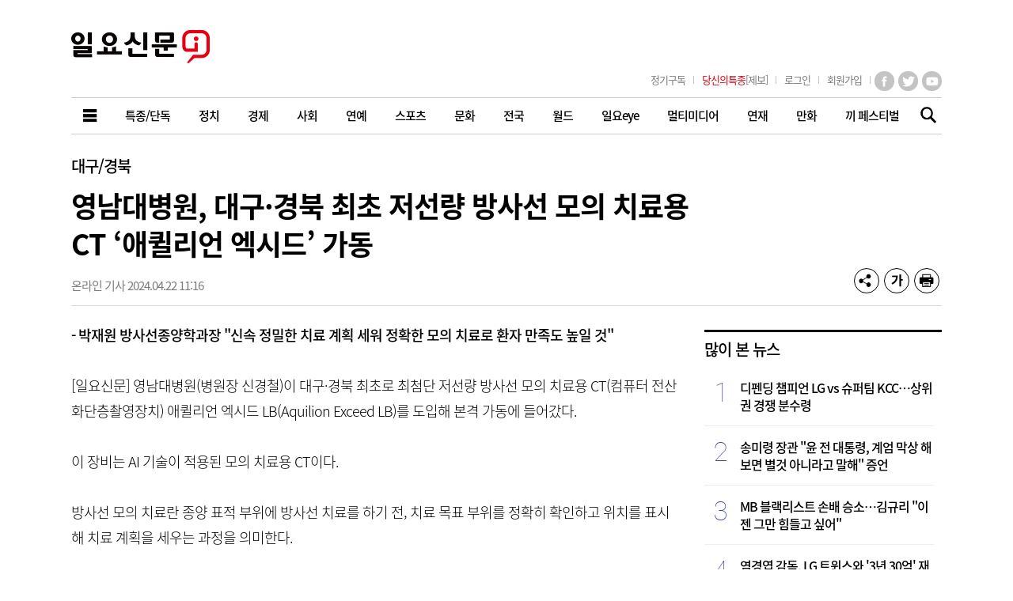

--- FILE ---
content_type: text/html; charset=UTF-8
request_url: https://www.ilyo.co.kr/?ac=article_view&entry_id=470970
body_size: 82939
content:
<!DOCTYPE html>
<html lang="ko">
<head>
    <title>영남대병원, 대구·경북 최초 저선량 방사선 모의 치료용 CT ‘애퀼리언 엑시드’ 가동 | 일요신문</title>
    <meta name="title" content="영남대병원, 대구·경북 최초 저선량 방사선 모의 치료용 CT ‘애퀼리언 엑시드’ 가동" />
    <meta name="description" content="- 박재원 방사선종양학과장 &amp;quot;신속 정밀한 치료 계획 세워 정확한 모의 치료로 환자 만족도 높일 것&amp;quot;[일요신문] 영남대병원(병원장 신경철)이 대구·경북 최초로 최첨..." />
        <meta name="publisher" content="일요신문" />

            <meta property="article:published_time" content="2024-04-22T11:16:00+09:00" />        <meta property="article:section" content="대구/경북" />        <meta property="article:publisher" content="일요신문" />
        <meta property="article:author" content="최창현 대구/경북 기자" />
        <meta property="article:tag" content="영남대병원" /><meta property="article:tag" content="대구·경북 최초 저선량 방사선 모의 치료용 CT ‘애퀼리언 엑시드’ 가동" />    
    <meta itemprop="url" content="https://ilyo.co.kr/?ac=article_view&entry_id=470970" />
    <link rel="canonical" href="https://www.ilyo.co.kr/?ac=article_view&entry_id=470970" />
        <link rel="alternate" media="only screen and (max-width: 640px)" href="https://m.ilyo.co.kr/?ac=article_view&entry_id=470970" />
    <link rel="alternate" type="application/rss+xml" href="https://www.ilyo.co.kr/rss/category">
        <link rel="alternate" type="application/rss+xml" href="https://www.ilyo.co.kr/rss/category/10">
        <link rel="alternate" type="application/rss+xml" href="https://www.ilyo.co.kr/rss/category/174">
    
        <script type="application/ld+json">{"@context":"https://schema.org","@type":"NewsArticle","@id":"https://ilyo.co.kr/?ac=article_view&entry_id=470970","publisher":{"@type":"Organization","@id":"https://ilyo.co.kr","url":"https://ilyo.co.kr","name":"일요신문","sameAs":["https://www.facebook.com/ilyoshinmun","https://twitter.com/i_ilyo","https://story.kakao.com/ch/ilyo","https://post.naver.com/my.naver?memberNo=28643647","https://tv.naver.com/ilyotv","https://www.instagram.com/ilyonews"]},"headline":"영남대병원, 대구·경북 최초 저선량 방사선 모의 치료용 CT ‘애퀼리언 엑시드’ 가동","datePublished":"2024-04-22T11:16:00+09:00","dateModified":"2024-04-22T21:34:28+09:00","author":[{"@type":"Person","name":"최창현","jobTitle":"대구/경북 기자","url":"https://ilyo.co.kr/?ac=article_search&sword=최창현&skey=9998"}],"image":["https://ilyo.co.kr/contents/article/images/2024/0422/1713751966734569.jpg"]}</script>
    
    <meta property="og:locale" content="ko_KR" />
    <meta property="og:type" content="article" />
    <meta property="og:url" content="https://ilyo.co.kr/?ac=article_view&entry_id=470970" />
    <meta property="og:site_name" content="일요신문" />
    <meta property="og:title" content="영남대병원, 대구·경북 최초 저선량 방사선 모의 치료용 CT ‘애퀼리언 엑시드’ 가동" />
    <meta property="og:description" content="- 박재원 방사선종양학과장 &amp;quot;신속 정밀한 치료 계획 세워 정확한 모의 치료로 환자 만족도 높일 것&amp;quot;[일요신문] 영남대병원(병원장 신경철)이 대구·경북 최초로 최첨..." />
    <meta property="og:article:author" content="https://www.facebook.com/ilyoshinmun" />
    <meta property="og:image" content="https://ilyo.co.kr/contents/article/images/2024/0422/1713751966734569.jpg" />
    <meta property="og:pubdate" content="2024-04-22T11:16:00+09:00" />
        <meta name="twitter:card" content="summary_large_image" />
    <meta name="twitter:title" content="영남대병원, 대구·경북 최초 저선량 방사선 모의 치료용 CT ‘애퀼리언 엑시드’ 가동" />
    <meta name="twitter:description" content="- 박재원 방사선종양학과장 &amp;quot;신속 정밀한 치료 계획 세워 정확한 모의 치료로 환자 만족도 높일 것&amp;quot;[일요신문] 영남대병원(병원장 신경철)이 대구·경북 최초로 최첨..." />
    <meta name="twitter:image" content="https://ilyo.co.kr/contents/article/images/2024/0422/1713751966734569.jpg" />
    <meta name="twitter:image:src" content="https://ilyo.co.kr/contents/article/images/2024/0422/1713751966734569.jpg" />
    <meta name="twitter:site" content="@i_ilyo" />
    <meta name="twitter:creator" content="@i_ilyo" />

            <meta property="dable:item_id" content="470970" />        <meta property="dable:author" content="최창현 대구/경북 기자" />
        <meta property="dable:image" content="https://ilyo.co.kr/contents/article/images/2024/0422/1713751966734569.jpg" />
    
    <meta http-equiv="X-UA-Compatible" content="IE=edge, chrome=1" />
    <meta http-equiv="Content-Language" content="ko" />
    <meta http-equiv="Content-Type" content="text/html; charset=utf-8" />
    <meta http-equiv="Content-Style-Type" content="text/css" />
    <meta http-equiv="Content-Script-Type" content="text/javascript" />
    <meta name="referrer" content="always" />
    <meta name="viewport" content="user-scalable=no, width=device-width, initial-scale=1" />
    <meta name="robots" content="max-image-preview:large">
	<meta property="fb:app_id" content="1520064388239525" />
	<meta property="fb:pages" content="491742567519633" />
            <meta name="google-site-verification" content="DTBzLmkN3hbdsztpXZbvlKTBi42DzNS31xh6dQFIr2E" />
    
    <link rel="shortcut icon" href="/ilyo.ico" type="image/png" />
    <link rel="stylesheet" type="text/css" href="/design/css/common.css" media="all" />
    <link rel="stylesheet" type="text/css" href="/design/css/poll_style.css" media="all" />
    <link rel="stylesheet" type="text/css" href="/design/css/style.bundle.css" media="all" />
    <link rel="stylesheet" type="text/css" href="/design/js/swiper/dist/css/swiper.min.css" media="all" />
    <link rel="stylesheet" type="text/css" href="/design/js/swiper/dist/css/swiper.support.css" media="all" />

    <script src="//ajax.googleapis.com/ajax/libs/jquery/1.10.2/jquery.min.js"></script>
    <script src="/design/js/swiper/dist/js/swiper.min.js"></script>
    <script src="/design/js/jquery.masonry.js"></script>
    
    <script>
                /android|mobile|ip(hone|od|ad)|blackberry|iemobile|samsungbrowser|kindle|netfront|silk-accelerated|(hpw|web)os|fennec|minimo|opera m(obi|ini)|blazer|dolfin|dolphin|skyfire|zune/.test(navigator.userAgent.toLowerCase())
            && location.replace('https://m.ilyo.co.kr' + window.location.pathname + window.location.search)
    </script>

    <!-- Google tag (gtag.js) -->
    <script async src="https://www.googletagmanager.com/gtag/js?id=G-VBRXNB48C2"></script>
    <script>
        window.dataLayer = window.dataLayer || [];
        function gtag(){dataLayer.push(arguments);}
        gtag('js', new Date());
        gtag('config', 'G-VBRXNB48C2');
    </script>

    <!-- Google Tag Manager -->
    <script>
        (function(w,d,s,l,i){w[l]=w[l]||[];w[l].push({'gtm.start':
        new Date().getTime(),event:'gtm.js'});var f=d.getElementsByTagName(s)[0],
        j=d.createElement(s),dl=l!='dataLayer'?'&l='+l:'';j.async=true;j.src=
        'https://www.googletagmanager.com/gtm.js?id='+i+dl;f.parentNode.insertBefore(j,f);
        })(window,document,'script','dataLayer','GTM-N7ZNBQFN');
    </script>

    
    
    
    
    <!-- ETC -->
    <script>
        window.fbAsyncInit = function() {
            FB.init({
                appId : '575684259271605',
                xfbml : true,
                version : 'v2.6'
            });
        };

        (function(d, s, id){
            var js, fjs = d.getElementsByTagName(s)[0];
            if (d.getElementById(id)) {return;}
            js = d.createElement(s); js.id = id;
            js.src = "//connect.facebook.net/en_US/sdk.js";
            fjs.parentNode.insertBefore(js, fjs);
        }(document, 'script', 'facebook-jssdk'));
    </script>


    </head>
<body>

    <!-- Google Tag Manager (noscript) -->
    <noscript><iframe src="https://www.googletagmanager.com/ns.html?id=GTM-N7ZNBQFN" height="0" width="0" style="display:none;visibility:hidden"></iframe></noscript>
    <!-- End Google Tag Manager (noscript) -->

    

    

    <a class="skip" href="#container">본문바로가기</a>



    <div id="wrap" >



        <div id="header" style="display: block;">
			            <div class="svc_cont" id="menuMap" style="display:none;">
                <div class="svc_title">
                                        <p class="publish-title">
                        <a href="https://www.ilyo.co.kr/?ac=list&cate_id=245">
                                                            <strong>제1748호</strong>
                                                        뉴스보기
                        </a>
                    </p>
                </div>
                <div class="svc_list">
                    <div class="svc_defmenu">
                        <div class="svc_spc">
                            <strong><a href="https://www.ilyo.co.kr/?ac=articles">전체기사</a></strong>
                        </div>
                                                    <div class="svc_spc">
                                <strong><a href="https://www.ilyo.co.kr/?ac=list&cate_id=3">특종/단독</a></strong>
                                                            </div>
                                                    <div class="svc_spc">
                                <strong><a href="https://www.ilyo.co.kr/?ac=list&cate_id=6">정치</a></strong>
                                                            </div>
                                                    <div class="svc_spc">
                                <strong><a href="https://www.ilyo.co.kr/?ac=list&cate_id=7">경제</a></strong>
                                                            </div>
                                                    <div class="svc_spc">
                                <strong><a href="https://www.ilyo.co.kr/?ac=list&cate_id=8">사회</a></strong>
                                                            </div>
                                                    <div class="svc_spc">
                                <strong><a href="https://www.ilyo.co.kr/?ac=list&cate_id=13">연예</a></strong>
                                                                    <i class="ico2 ico2-gnb-more"></i>
                                    <ul>
                                                                                                                                    <li><a href="https://www.ilyo.co.kr/?ac=list&cate_id=14">연예계</a></li>
                                                                                                                                                                                <li><a href="https://www.ilyo.co.kr/?ac=list&cate_id=107">영화</a></li>
                                                                                                                                                                                <li><a href="https://www.ilyo.co.kr/?ac=list&cate_id=16">방송</a></li>
                                                                                                                                                                                <li><a href="https://www.ilyo.co.kr/?ac=list&cate_id=136">K-POP</a></li>
                                                                                                                        </ul>
                                                            </div>
                                                    <div class="svc_spc">
                                <strong><a href="https://www.ilyo.co.kr/?ac=list&cate_id=17">스포츠</a></strong>
                                                                    <i class="ico2 ico2-gnb-more"></i>
                                    <ul>
                                                                                                                                    <li><a href="https://www.ilyo.co.kr/?ac=list&cate_id=18">야구</a></li>
                                                                                                                                                                                <li><a href="https://www.ilyo.co.kr/?ac=list&cate_id=19">축구</a></li>
                                                                                                                                                                                <li><a href="https://www.ilyo.co.kr/?ac=list&cate_id=20">스포츠종합</a></li>
                                                                                                                                                                                <li><a href="https://www.ilyo.co.kr/?ac=list&cate_id=244">스포츠 하이라이트</a></li>
                                                                                                                        </ul>
                                                            </div>
                                                    <div class="svc_spc">
                                <strong><a href="https://www.ilyo.co.kr/?ac=list&cate_id=21">문화</a></strong>
                                                                    <i class="ico2 ico2-gnb-more"></i>
                                    <ul>
                                                                                                                                    <li><a href="https://www.ilyo.co.kr/?ac=list&cate_id=22">건강</a></li>
                                                                                                                                                                                <li><a href="https://www.ilyo.co.kr/?ac=list&cate_id=23">여행/레저</a></li>
                                                                                                                                                                                <li><a href="https://www.ilyo.co.kr/?ac=list&cate_id=27">전시/공연</a></li>
                                                                                                                                                                                <li><a href="https://www.ilyo.co.kr/?ac=list&cate_id=169">생활경제</a></li>
                                                                                                                                                                                <li><a href="https://www.ilyo.co.kr/?ac=list&cate_id=195">보도자료</a></li>
                                                                                                                                                                                <li><a href="https://www.ilyo.co.kr/?ac=list&cate_id=26">웹세상</a></li>
                                                                                                                                                                                <li><a href="https://www.ilyo.co.kr/?ac=list&cate_id=127">책동네 소식</a></li>
                                                                                                                        </ul>
                                                            </div>
                                                    <div class="svc_spc">
                                <strong><a href="https://www.ilyo.co.kr/?ac=list&cate_id=10">전국</a></strong>
                                                                    <i class="ico2 ico2-gnb-more"></i>
                                    <ul>
                                                                                                                                    <li><a href="https://www.ilyo.co.kr/?ac=list&cate_id=11">전국뉴스</a></li>
                                                                                                                                                                                <li><a href="https://www.ilyo.co.kr/?ac=list&cate_id=12">경인본부</a></li>
                                                                                                                                                                                <li><a href="https://www.ilyo.co.kr/?ac=list&cate_id=137">부산/경남</a></li>
                                                                                                                                                                                <li><a href="https://www.ilyo.co.kr/?ac=list&cate_id=174">대구/경북</a></li>
                                                                                                                                                                                <li><a href="https://www.ilyo.co.kr/?ac=list&cate_id=142">호남</a></li>
                                                                                                                                                                                <li><a href="https://www.ilyo.co.kr/?ac=list&cate_id=144">충청본부</a></li>
                                                                                                                                                                                <li><a href="https://www.ilyo.co.kr/?ac=list&cate_id=178">강원</a></li>
                                                                                                                                                                                <li><a href="https://www.ilyo.co.kr/?ac=list&cate_id=145">제주</a></li>
                                                                                                                        </ul>
                                                            </div>
                                                    <div class="svc_spc">
                                <strong><a href="https://www.ilyo.co.kr/?ac=list&cate_id=28">월드</a></strong>
                                                                    <i class="ico2 ico2-gnb-more"></i>
                                    <ul>
                                                                                                                                    <li><a href="https://www.ilyo.co.kr/?ac=list&cate_id=29">해외스타</a></li>
                                                                                                                                                                                <li><a href="https://www.ilyo.co.kr/?ac=list&cate_id=30">해외토픽</a></li>
                                                                                                                                                                                <li><a href="https://www.ilyo.co.kr/?ac=list&cate_id=116">국제</a></li>
                                                                                                                        </ul>
                                                            </div>
                                                    <div class="svc_spc">
                                <strong><a href="https://www.ilyo.co.kr/?ac=list&cate_id=253">일요eye</a></strong>
                                                            </div>
                                                    <div class="svc_spc">
                                <strong><a href="https://www.ilyo.co.kr/?ac=list&cate_id=34">멀티미디어</a></strong>
                                                                    <i class="ico2 ico2-gnb-more"></i>
                                    <ul>
                                                                                                                                    <li><a href="https://www.ilyo.co.kr/?ac=list&cate_id=112">포토뉴스</a></li>
                                                                                                                                                                                <li><a href="https://www.ilyo.co.kr/?ac=list&cate_id=255">TV</a></li>
                                                                                                                        </ul>
                                                            </div>
                                                    <div class="svc_spc">
                                <strong><a href="https://www.ilyo.co.kr/?ac=list&cate_id=51">연재</a></strong>
                                                                    <i class="ico2 ico2-gnb-more"></i>
                                    <ul>
                                                                                                                                    <li><a href="https://www.ilyo.co.kr/?ac=list&cate_id=52">일요칼럼</a></li>
                                                                                                                                                                                <li><a href="https://www.ilyo.co.kr/?ac=list&cate_id=60">일요캠페인</a></li>
                                                                                                                                                                                <li><a href="https://www.ilyo.co.kr/?ac=list&cate_id=61">운세</a></li>
                                                                                                                                                                                <li><a href="https://www.ilyo.co.kr/?ac=list&cate_id=64">지난 연재물</a></li>
                                                                                                                                                                                <li><a href="https://www.ilyo.co.kr/?ac=list&cate_id=220">탐사보도</a></li>
                                                                                                                                                                                <li><a href="https://www.ilyo.co.kr/?ac=list&cate_id=59">기획 시리즈</a></li>
                                                                                                                        </ul>
                                                            </div>
                                                    <div class="svc_spc">
                                <strong><a href="https://www.ilyo.co.kr/?ac=list&cate_id=37">만화</a></strong>
                                                                    <i class="ico2 ico2-gnb-more"></i>
                                    <ul>
                                                                                                                                    <li><a href="https://www.ilyo.co.kr/?ac=list&cate_id=40">완결만화</a></li>
                                                                                                                                                                                <li><a href="https://www.ilyo.co.kr/?ac=list&cate_id=95">만화공모전</a></li>
                                                                                                                                                                                <li><a href="https://www.ilyo.co.kr/?ac=list&cate_id=118">연재만화</a></li>
                                                                                                                        </ul>
                                                            </div>
                                                    <div class="svc_spc">
                                <strong><a href="https://www.ilyo.co.kr/?ac=list&cate_id=229">끼 페스티벌</a></strong>
                                                                    <i class="ico2 ico2-gnb-more"></i>
                                    <ul>
                                                                                                                                    <li><a href="https://www.ilyo.co.kr/?ac=list&cate_id=230">끼 페스티벌 뉴스</a></li>
                                                                                                                                                                                <li><a href="https://www.ilyo.co.kr/?ac=list&cate_id=231">끼 페스티벌 영상</a></li>
                                                                                                                                                                                <li><a href="https://www.ilyo.co.kr/?ac=list&cate_id=232">끼 페스티벌 포토</a></li>
                                                                                                                        </ul>
                                                            </div>
                                            </div>
                </div>
            </div>


            <!-- // svc_cont | 전체서비스 메뉴 -->
            <div class="topHead">
                                    <strong><a href="https://www.ilyo.co.kr"><img src="/design/images/sunday_logo.png" alt="일요신문" /></a></strong>
                


                <div class="topMenuBar">
                    <strong class="blind">서비스 바로가기</strong>
                    <div class="service">
                        <ul>
                                                        <li><a href="https://www.ilyo.co.kr/?ac=company&tac=newspaper_request"><em>정기구독</em></a></li>
                            <li><a href="https://www.ilyo.co.kr/?ac=community&tac=report_newsForm"><em><span class="f_red">당신의특종</span>[제보]</em></a></li>
                        </ul>
                    </div>
                    <div class="util">
                        <ul class="log">
                                                            <li class="btnLog"><a href="https://www.ilyo.co.kr/?ac=member&tac=login&done=http%3A%2F%2Filyo.co.kr%2Findex.php%3Fac%3Darticle_view%26entry_id%3D470970"><em>로그인</em></a></li>
                                <li class="btnLog"><a href="https://www.ilyo.co.kr/?ac=member&tac=join1"><em>회원가입</em></a></li>
                                                    </ul>
                        <ul class="sns">
                            <li class="fb"><a href="https://www.facebook.com/ilyoshinmun" target="_blank" title="일요신문 페이스북(새창)">페이스북</a></li>
                            <li class="tw"><a href="https://mobile.twitter.com/i_ilyo" target="_blank" title="일요신문 트위터(새창)">트위터</a></li>
                            <li class="ins"><a href="https://www.instagram.com/ilyonews/" target="_blank" title="일요신문 유튜브(새창)">유튜브</a></li>
                                                    </ul>
                    </div>
                </div>
                <!-- // topMenuBar | 링크 -->


                                <div class="gnbWrap">
                    <strong class="blind">메인 메뉴</strong>
                    <ul class="gnb">
                        <li class="all"> <button type="button" onclick="$('#menuMap').fadeToggle(200);"><em>전체서비스</em></button> </li>
                                                            <li><a href="https://www.ilyo.co.kr/?ac=list&cate_id=3" class="gnbLink"> <span>특종/단독</span> </a></li>
                                                            <li><a href="https://www.ilyo.co.kr/?ac=list&cate_id=6" class="gnbLink"> <span>정치</span> </a></li>
                                                            <li><a href="https://www.ilyo.co.kr/?ac=list&cate_id=7" class="gnbLink"> <span>경제</span> </a></li>
                                                            <li><a href="https://www.ilyo.co.kr/?ac=list&cate_id=8" class="gnbLink"> <span>사회</span> </a></li>
                                                            <li><a href="https://www.ilyo.co.kr/?ac=list&cate_id=13" class="gnbLink"> <span>연예</span> </a></li>
                                                            <li><a href="https://www.ilyo.co.kr/?ac=list&cate_id=17" class="gnbLink"> <span>스포츠</span> </a></li>
                                                            <li><a href="https://www.ilyo.co.kr/?ac=list&cate_id=21" class="gnbLink"> <span>문화</span> </a></li>
                                                            <li><a href="https://www.ilyo.co.kr/?ac=list&cate_id=10" class="gnbLink"> <span>전국</span> </a></li>
                                                            <li><a href="https://www.ilyo.co.kr/?ac=list&cate_id=28" class="gnbLink"> <span>월드</span> </a></li>
                                                            <li><a href="https://www.ilyo.co.kr/?ac=list&cate_id=253" class="gnbLink"> <span>일요eye</span> </a></li>
                                                            <li><a href="https://www.ilyo.co.kr/?ac=list&cate_id=34" class="gnbLink"> <span>멀티미디어</span> </a></li>
                                                            <li><a href="https://www.ilyo.co.kr/?ac=list&cate_id=51" class="gnbLink"> <span>연재</span> </a></li>
                                                            <li><a href="https://www.ilyo.co.kr/?ac=list&cate_id=37" class="gnbLink"> <span>만화</span> </a></li>
                                                            <li><a href="https://www.ilyo.co.kr/?ac=list&cate_id=229" class="gnbLink"> <span>끼 페스티벌</span> </a></li>
                                            </ul>
                </div>
                <!-- // gnbWrap | 좌측, 우측 대메뉴 -->



                <div class="gnb-btnSrch">
                    <button type="button" id="eveSearchBarOpenButton">기사검색</button>
                </div>
                <form name="frm_search" method="GET" id="eveSearchBar" style="display:none;" onsubmit="return false;" action="https://www.ilyo.co.kr/?ac=article_search">
                    <div class="topSearch">
                        <strong class="blind">검색</strong>
                        <div class="topSrchBox">
                            <fieldset>
                                <legend>전체 검색</legend>
                                <select title="검색 분류" name="skey">
                                    <option value="">전체섹션</option>
                                                                            <option value="3">특종/단독</option>
                                                                            <option value="6">정치</option>
                                                                            <option value="7">경제</option>
                                                                            <option value="8">사회</option>
                                                                            <option value="13">연예</option>
                                                                            <option value="17">스포츠</option>
                                                                            <option value="21">문화</option>
                                                                            <option value="10">전국</option>
                                                                            <option value="28">월드</option>
                                                                            <option value="253">일요eye</option>
                                                                            <option value="34">멀티미디어</option>
                                                                            <option value="51">연재</option>
                                                                            <option value="37">만화</option>
                                                                            <option value="229">끼 페스티벌</option>
                                                                        <option value="9998">기자</option>
                                </select>
                                <input type="text" name="sword" class="inputSrch" title="검색어를 입력해주세요." placeholder="검색어를 입력하세요.">
                                <button type="button" class="btnTopSrch" id="eveSearchButton">검색</button>
                            </fieldset>
                        </div>
                    </div>
                </form>
                <script>
                    (function () {
                        var $bar = $('#eveSearchBar');
                        // 검색창 토글
                        $('#eveSearchBarOpenButton').on('click', function (e) {
                            $bar.toggle();
                            e.stopPropagation();
                        });
                        $bar.on('click', function (e) {
                            e.stopPropagation();
                        });
                        $(window).on('click', function () {
                            $bar.hide();
                        });

                        // 검색하기
                        const $searchButton = $('#eveSearchButton');
                        $searchButton.on('click', function() {
                            const form = this.form;
                            let path = form.action + '&sword=' + form.sword?.value;
                            if (form.sword?.value.length < 2)  {
                                alert('검색어를 2자이상 입력해주세요.');
                                return;
                            }

                            if (form.skey?.value) {
                                path += '&skey=' + form.skey.value;
                            }

                            location.href = path;
                        });
                        $bar.find('input').on('keypress', function(e) {
                            if (e.keyCode == 13) {
                                $searchButton.trigger('click');
                            }
                        });
                    })();
                </script>
                <!-- // 검색바 -->



            </div>
            <!-- // topHead | 간소화 메뉴 -->


        </div>
        <!-- // header -->



        <div id="container">



<div id="fb-root"></div>
<script>
(function(d, s, id) {
  var js, fjs = d.getElementsByTagName(s)[0];
  if (d.getElementById(id)) return;
  js = d.createElement(s); js.id = id;
  js.src = "//connect.facebook.net/ko_KR/all.js#xfbml=1";
  fjs.parentNode.insertBefore(js, fjs);
}(document, 'script', 'facebook-jssdk'));

function popupOpen(popUrl){
	var popOption = "width=750, height=700, resizable=no, scrollbars=yes, status=no;";
		window.open(popUrl,"",popOption);
}
</script>
<script src="https://developers.kakao.com/sdk/js/kakao.min.js"></script>
<script>
	Kakao.init('968c40da2cf7f2da508f30fac3a007f7');

	function kakao_story_link(){
		var _url = 'https://ilyo.co.kr/index.php?ac=article_view&entry_id=470970';
		Kakao.Story.share({
			url : _url,
			text: '#일요신문'
		});
	}

	function kakao_link() {
		Kakao.Share.sendDefault({
			objectType: 'feed',
			content: {
				title: "",
				description: "",
				imageUrl: "",
				link: {
					mobileWebUrl: "https://m.ilyo.co.kr/?ac=article_view&entry_id=470970",
					webUrl: "https://ilyo.co.kr/?ac=article_view&entry_id=470970",
				},
			},
			buttons: [{
				title: '기사 바로가기',
				link: {
					mobileWebUrl: "https://m.ilyo.co.kr/?ac=article_view&entry_id=470970",
					webUrl: "https://ilyo.co.kr/?ac=article_view&entry_id=470970",
				},
			}],
		});
	}
</script>








<div class="sectionWrap">




	<div class="subjectWrap">
		<div class="subjectDiv">
						<div class="lineMap">
				<p class="moreArticle"><a href="https://www.ilyo.co.kr/?ac=list&cate_id=174">대구/경북</a></p>
							</div>
						<h1 class="atcTitle">
				
				영남대병원, 대구·경북 최초 저선량 방사선 모의 치료용 CT ‘애퀼리언 엑시드’ 가동							</h1>
			
			<div class="actInfo" id="eveShareWrap">
				<p>온라인 기사 2024.04.22 11:16</p>
				<ul>
					<li class="bnt btn-normal">
						<a class="eveShareOpenButton btnc btnc--news-share" rel="nofollow"><em>공유하기</em></a>
						<ul class="popIt" style="display:none;">
							<strong>기사 공유하기</strong>
							<a class="ico2 ico2-close" rel="nofollow"><em>닫기</em></a>
							<li><a class="btnc btnc--sns-fb" href="http://www.facebook.com/sharer.php?u=https%3A%2F%2Fwww.ilyo.co.kr%2F%3Fac%3Darticle_view%26entry_id%3D470970" target="_blank" rel="nofollow"><em>페이스북</em></a></li>
							<li><a class="btnc btnc--sns-tw" href="http://twitter.com/intent/tweet?text=%EC%98%81%EB%82%A8%EB%8C%80%EB%B3%91%EC%9B%90%2C+%EB%8C%80%EA%B5%AC%C2%B7%EA%B2%BD%EB%B6%81+%EC%B5%9C%EC%B4%88+%EC%A0%80%EC%84%A0%EB%9F%89+%EB%B0%A9%EC%82%AC%EC%84%A0+%EB%AA%A8%EC%9D%98+%EC%B9%98%EB%A3%8C%EC%9A%A9+CT+%E2%80%98%EC%95%A0%ED%80%BC%EB%A6%AC%EC%96%B8+%EC%97%91%EC%8B%9C%EB%93%9C%E2%80%99+%EA%B0%80%EB%8F%99+%40i_ilyo&url=https%3A%2F%2Filyo.co.kr%2F%3Fac%3Darticle_view%26entry_id%3D470970" title="트위터" target="_new" rel="nofollow"><em>트위터</em></a></li>
							<li><a class="btnc btnc--sns-kas" onclick="kakao_story_link()" title="카카오스토리" target="_new" rel="nofollow"><em>카카오스토리</em></a></li>
							<li><a class="btnc btnc--sns-katalk" onclick="kakao_link()" title="카카오톡" target="_new" rel="nofollow" ><em>카카오톡</em></a></li>
							<li><a class="btnc btnc--sns-link" id="eveLinkClipboard" rel="nofollow"><em>링크 복사하기</em></a></li>
						</ul>
					</li>
					<li class="bnt btn-normal">
						<a class="eveShareOpenButton btnc btnc--control-font" rel="nofollow"><em>글자 크기 바꾸기</em></a>
						<ul class="popIt eveFontChangeWrap" style="display:none;">
							<strong>글자 크기 변경</strong>
							<a class="ico2 ico2-close" rel="nofollow"><em>닫기</em></a>
							<li><a class="btnc btnc--ctl-ty1" data-class="ctl-font-ty1" rel="nofollow"><em>가ty1</em></a></li>
							<li><a class="btnc btnc--ctl-ty2" data-class="ctl-font-ty2" rel="nofollow"><em>가ty2</em></a></li>
							<li><a class="btnc btnc--ctl-ty3" data-class="ctl-font-ty3" rel="nofollow"><em>가ty3</em></a></li>
							<li><a class="btnc btnc--ctl-ty4" data-class="ctl-font-ty4" rel="nofollow"><em>가ty4</em></a></li>
						</ul>
					</li>
										<li class="bnt btn-normal"><a class="btnc btnc--news-print" title="인쇄하기" onclick="popupOpen('https://www.ilyo.co.kr/?ac=print&amp;entry_id=470970');return false;" href="#" rel="nofollow"><em>기사 인쇄하기</em></a></li>
									</ul>
			</div>
			<script>
				$('#eveLinkClipboard').on('click', function() {
					if (!navigator.clipboard) {
                        alert('해당 브라우저에서는 링크 복사 기능을 사용하실 수 없습니다.');
                        return;
					}
					navigator.clipboard.writeText("https://www.ilyo.co.kr/?ac=article_view&entry_id=470970")
						.then(function() { alert('링크를 복사하셨습니다.'); })
						.catch(function () { alert('링크 복사에 실패하였습니다.'); });
				});
				$(function() {
					var $popupOpenButtons = $('.eveShareOpenButton');
					var $toggleTarget = $popupOpenButtons.next('ul');
					$popupOpenButtons.on('click', function(e) {
                        e.stopPropagation();
						$(this).next('ul').toggle().parents('.bnt').siblings('li').children('ul').hide();
					})
						.next('ul').on('click', function(e) {
							e.stopPropagation();
						})
						.find('.ico2-close').on('click', function(e) {
							e.stopPropagation();
							$(this).parent().hide();
						});
					$(window).on('click', function () {
                        $toggleTarget.hide();
					});

					// 본문 캐시 때문에 폰트 사이즈 브라우저에 저장
					var currentFontClass = localStorage.getItem('viewFontClassName');
					if (['ctl-font-ty1', 'ctl-font-ty2', 'ctl-font-ty3', 'ctl-font-ty4'].indexOf(currentFontClass) != -1) {
							$('.contentView')
								.removeClass('ctl-font-ty1 ctl-font-ty2 ctl-font-ty3 ctl-font-ty4')
								.addClass(currentFontClass);
					}

					// 폰트 크기 지정
					$('.eveFontChangeWrap .btnc').on('click', function() {
						var className = $(this).data('class');
						$('.contentView')
							.removeClass('ctl-font-ty1 ctl-font-ty2 ctl-font-ty3 ctl-font-ty4')
							.addClass(className);

                        localStorage.setItem('viewFontClassName', className);
					});
				});
			</script>
		</div><!-- // subjectDiv -->
	</div>
	<!-- // .subjectWrap -->




	<div class="mainSection">
		

		<div class="articleView">
			

			

			<div id="CmAdContent">
				<div id="talklink_contents">


					<div class="contentView ctl-font-ty2 editorType2" itemprop="articleBody">


						<strong>- 박재원 방사선종양학과장 "신속 정밀한 치료 계획 세워 정확한 모의 치료로 환자 만족도 높일 것"</strong><br /><br />[일요신문] 영남대병원(병원장 신경철)이 대구·경북 최초로 최첨단 저선량 방사선 모의 치료용 CT(컴퓨터 전산화단층촬영장치) 애퀼리언 엑시드 LB(Aquilion Exceed LB)를 도입해 본격 가동에 들어갔다.<br /><br />이 장비는 AI 기술이 적용된 모의 치료용 CT이다.<br /><br />방사선 모의 치료란 종양 표적 부위에 방사선 치료를 하기 전, 치료 목표 부위를 정확히 확인하고 위치를 표시해 치료 계획을 세우는 과정을 의미한다.&nbsp;<br /><br />일반적으로 모의 치료용 CT를 이용해 치료 부위를 확인하고, 대상 부위의 위치를 표시하는데, 방사선 치료 범위가 필요 이상으로 넓어져 부작용이 생기지 않도록 정확한 치료 계획을 세우기 위해서 모의 치료용 CT의 역할이 매우 중요하다는 것.<br /><br /><figure class="image"><img src="https://storage3.ilyo.co.kr/contents/article/images/2024/0422/1713751966734569.jpg" alt="영남대병원이 대구·경북 최초로 최첨단 저선량 방사선 모의 치료용 CT 애퀼리언 엑시드 LB(Aquilion Exceed LB)를 도입해 본격 가동에 들어갔다. 사진은 Canon사 Aquilion Exceed LB CT 장비. 사진=영남대 병원 제공"/><figcaption>영남대병원이 대구·경북 최초로 최첨단 저선량 방사선 모의 치료용 CT 애퀼리언 엑시드 LB(Aquilion Exceed LB)를 도입해 본격 가동에 들어갔다. 사진은 Canon사 Aquilion Exceed LB CT 장비. 사진=영남대 병원 제공</figcaption></figure>병원에 따르면 캐논(Canon)사의 애퀼리언 엑시드 LB에는 AI 딥러닝 기술인 'AiCE'가 탑재돼 영상을 빠르게 재구성(Reconstruction)해 노이즈를 제거하면서도 장기들의 해부학적 경계면(Margin)을 선명하게 만든다는 장점이 있다.&nbsp;<br /><br />이에 따라 극소량의 방사선만으로도 빠른 시간에 고화질의 영상을 구현할 수 있다. 뿐만 아니라 임상 데이터가 많을수록 기능이 고도화되는 지능형 AI 시스템으로서 많은 환자의 데이터가 축적된 대학병원에서 활용되기에 적합하다는 것이 병원측의 설명이다.<br /><br />또한, 일반적인 촬영 범위인 10~19mm보다 2~4배 넓은 범위의 40mm인 촬영 범위를 통해 종양의 크기가 커도 신속하게 촬영할 수 있다.&nbsp;<br /><br />검사 구경도 현재까지 개발된 모의 치료용 CT 중에서 가장 큰 90cm로 촬영 중 다양한 포지셔닝이 가능하며, 촬영이 어려운 국소 부위도 확인할 수 있다.&nbsp;<br /><br />이 병원 방사선종양학과 박재원 과장은 "최첨단 모의 치료용 CT 도입으로 보다 신속하고 정밀한 치료 계획을 세워 정확한 모의 치료로 환자의 만족도를 높일 것"이라고 전했다.<br><br>최창현 대구/경북 기자 cch@ilyodg.co.kr


						

											</div><!-- // contentView -->


					<div class="article_info_txt">
						<p><a href="https://www.kpf.or.kr/front/board/boardContentsView.do?board_id=291&contents_id=855b0c963b5c4a42ba6b26d06c7186d4" target="_blank" title="디지털 뉴스콘텐츠 이용규칙 보기" rel="nofollow">▶ 저작권자© 일요신문 무단전재 및 수집, 재배포금지</a></p>
						<p><a href="https://www.ilyo.co.kr/?ac=company&tac=7" target="_blank" title="기자 윤리 준수">▶ 일요신문i는 한국기자협회, 인터넷신문윤리위원회, 일요신문 윤리강령을 준수하고 있습니다.</a></p>
					</div>


											<div class="byLines">
							<p class="editor_name">
								<a href="https://www.ilyo.co.kr?ac=article_search&sword=최창현&skey=9998">최창현 대구/경북 기자</a>
							</p>
							<ul>
																									<li class="bnt btn-normal"><a href="mailto:cch@ilyodg.co.kr" target="_blank" class="btnc btnc--send-email"><em>이메일 보내기</em></a></li>
																<li class="bnt btn-normal sortLine-left">
									<a class="btnc btnc--news-print" title="인쇄하기" onclick="popupOpen('https://www.ilyo.co.kr/?ac=print&amp;entry_id=470970');" rel="nofollow"><em>기사 인쇄하기</em></a>
								</li>
							</ul>
						</div>
					


					<div data="hashTag" class="hashTag">
											</div>



					

					

					

					<!-- 댓글 -->
					<iframe id="comments" name="comments" src="?ac=article_comments&entry_id=470970&time=1762803652" width=100% height=100%  border=0 frameborder=0 scrolling=no ></iframe>


				</div> <!-- // #talklink_contents -->
			</div>
			<!-- // #CmAdContent -->


			
			<section>
								<div class="popularNews">
					<strong class="title">대구/경북 많이 본 뉴스</strong>
					<ul class="articleList thum-small">
												<li>
															<a href="https://www.ilyo.co.kr/?ac=article_view&entry_id=502681" class="img">
									<span class="photo_tmb" style="background-image:url(https://storage3.ilyo.co.kr/contents/article/images/2025/1106/thm200_1762412553981260.jpg)"></span>
								</a>
														<strong class="tit">
								<a href="https://www.ilyo.co.kr/?ac=article_view&entry_id=502681">대구시, 11조 7억 원 규모 예산안 편성…민생·미래산업 집중 투자 </a>
							</strong>
							<div class="source">
								<i class="ico2 ico2-time"></i>
								<span class="date">온라인 기사 ( 2025.11.06 16:02 )</span>
							</div>
						</li>
												<li>
															<a href="https://www.ilyo.co.kr/?ac=article_view&entry_id=502720" class="img">
									<span class="photo_tmb" style="background-image:url(https://storage3.ilyo.co.kr/contents/article/images/2025/1107/thm200_1762477590835662.jpg)"></span>
								</a>
														<strong class="tit">
								<a href="https://www.ilyo.co.kr/?ac=article_view&entry_id=502720">박용선 경북도의원 "한·미 철강관세 협상 재개하고, 포항 철강산업 살려야"</a>
							</strong>
							<div class="source">
								<i class="ico2 ico2-time"></i>
								<span class="date">온라인 기사 ( 2025.11.07 10:15 )</span>
							</div>
						</li>
												<li>
															<a href="https://www.ilyo.co.kr/?ac=article_view&entry_id=502643" class="img">
									<span class="photo_tmb" style="background-image:url(https://storage3.ilyo.co.kr/contents/article/images/2025/1105/thm200_1762350223338311.png)"></span>
								</a>
														<strong class="tit">
								<a href="https://www.ilyo.co.kr/?ac=article_view&entry_id=502643">배광식 대구 북구청장, ‘채용 비리 의혹‘ 경찰 수사</a>
							</strong>
							<div class="source">
								<i class="ico2 ico2-time"></i>
								<span class="date">온라인 기사 ( 2025.11.05 22:43 )</span>
							</div>
						</li>
											</ul>
				</div>
				
								<p class="moreArticle"><a href="https://www.ilyo.co.kr/?ac=list&cate_id=174" class="btn btn-normal">대구/경북 기사 더보기</a></p>
							</section>
		</div>
		<!-- // .articleView -->
	</div>
	<!-- // #mainSection -->




	
<div class="asideSection articleAside">


    




<section class="bnr_aside_promotion adTop"></section>

<section class="newRanking main_newRanking asideWrap">
    <strong class="title"><span>많이 본 뉴스</span></strong>
    <ul class="newsTab" id="rankingLayout">
		<li class="tab">
			<div class="tabCnt">
				<ol>
											<li>
							<span class="rank">1</span>
							<a class="font-type-16 font-weight-medium" href="https://www.ilyo.co.kr/?ac=article_view&entry_id=502891">디펜딩 챔피언 LG vs 슈퍼팀 KCC…상위권 경쟁 분수령</a>
						</li>
											<li>
							<span class="rank">2</span>
							<a class="font-type-16 font-weight-medium" href="https://www.ilyo.co.kr/?ac=article_view&entry_id=502876">송미령 장관 "윤 전 대통령, 계엄 막상 해보면 별것 아니라고 말해" 증언</a>
						</li>
											<li>
							<span class="rank">3</span>
							<a class="font-type-16 font-weight-medium" href="https://www.ilyo.co.kr/?ac=article_view&entry_id=502846">MB 블랙리스트 손배 승소…김규리 "이젠 그만 힘들고 싶어"</a>
						</li>
											<li>
							<span class="rank">4</span>
							<a class="font-type-16 font-weight-medium" href="https://www.ilyo.co.kr/?ac=article_view&entry_id=502845">염경엽 감독, LG 트윈스와 '3년 30억' 재계약…역대 최고 수준</a>
						</li>
											<li>
							<span class="rank">5</span>
							<a class="font-type-16 font-weight-medium" href="https://www.ilyo.co.kr/?ac=article_view&entry_id=502844">이 대통령 “국민 생명 안전 지켜온 소방공무원께 존경·감사 전해”</a>
						</li>
											<li>
							<span class="rank">6</span>
							<a class="font-type-16 font-weight-medium" href="https://www.ilyo.co.kr/?ac=article_view&entry_id=502899">일요신문, '2025 인터넷신문 언론윤리대상' 종합·시사 부문 우수상</a>
						</li>
											<li>
							<span class="rank">7</span>
							<a class="font-type-16 font-weight-medium" href="https://www.ilyo.co.kr/?ac=article_view&entry_id=502847">'ACLE' 한 걸음 더…K리그1 포항, 서울과 득점 없이 무승부</a>
						</li>
											<li>
							<span class="rank">8</span>
							<a class="font-type-16 font-weight-medium" href="https://www.ilyo.co.kr/?ac=article_view&entry_id=502875">10·15 부동산 대책 이후 규제 지역 거래 급감, 비규제 지역은 소폭 증가</a>
						</li>
									</ol>
			</div>
		</li>
    </ul>
</section>
<!-- // newRanking | 많이 본 뉴스 -->


<section class="bnr_aside_promotion adBottom"> <div class="ad_direct_warp"> <img src='https://storage3.ilyo.co.kr/contents/banner/images/2025/1103/1762160747432676.gif' alt ='대구의료원'   /> </div> </section>

<script>
	function webClick(url, idx, blank) {
		$.post('/response/banner/click/', {id : idx});

		if(blank == "Y") {
			window.open(url);
		} else {
			location.href(url);
		}
	}

	// 배너 조회수 업데이트
	$(function(){
		setTimeout(() => {
			const bannerIds = "3109";
			bannerIds && $.post('/response/banner/views/', {ids : bannerIds});
		}, 3000); // 3초 대기
	});
</script>
<section class="asideWrap mainMediaBox articlecolumnWrap">
		<div class="listBox">
				<ul>
							<li>
					<a href="https://www.ilyo.co.kr/?ac=article_view&entry_id=502095" class="imgBox">
						<span class="img">
							<span class="thumb" style="background-image: url('https://storage3.ilyo.co.kr/contents/article/images/2025/1029/thm200_1761699025178170.jpg');"></span>
						</span>
						<!-- <span class="icon_video"></span> -->
					</a>
					<a href="https://www.ilyo.co.kr/?ac=list&cate_id=243" class="label_more">
						<span class="t_point t_color_yellow">썸타임즈</span>					</a>
					<p class="desc">
						<a href="https://www.ilyo.co.kr/?ac=article_view&entry_id=502095"><strong class="tit">문동주·류현진 무너진 한화, 3차전 폰세로 LG 기세 꺾을까...</strong></a>
					</p>
											<div class="relation_news">
															<p><a href="https://www.ilyo.co.kr/?ac=article_view&entry_id=501371">'허리 부상' 김영웅 돌아왔다, 플레이오프 엔트리 발표</a></p>
															<p><a href="https://www.ilyo.co.kr/?ac=article_view&entry_id=501332">한화–삼성 18년 만의 가을 격돌, ‘창과 방패’ 어디가 더 셀까</a></p>
													</div>
									</li>
					</ul>
				<ul>
							<li>
					<a href="https://www.ilyo.co.kr/?ac=article_view&entry_id=502748" class="imgBox">
						<span class="img">
							<span class="thumb" style="background-image: url('https://storage3.ilyo.co.kr/contents/article/images/2025/1107/thm200_1762492597011746.jpg');"></span>
						</span>
						<!-- <span class="icon_video"></span> -->
					</a>
					<a href="https://www.ilyo.co.kr/?ac=list&cate_id=36" class="label_more">
						<span class="t_point">일요신문U</span>					</a>
					<p class="desc">
						<a href="https://www.ilyo.co.kr/?ac=article_view&entry_id=502748"><strong class="tit">‘신용산객잔’ 김종혁 “김현지, 대법원장이나 비서실장보다 더 센 게 확실”...</strong></a>
					</p>
											<div class="relation_news">
															<p><a href="https://www.ilyo.co.kr/?ac=article_view&entry_id=502332">‘신용산객잔’ 장성철 “최민희, 김건희랑 똑같다. 국민 우습게 알어”</a></p>
															<p><a href="https://www.ilyo.co.kr/?ac=article_view&entry_id=501861">‘신용산객잔’ 서용주 “최민희, 과방위원장 자격 다시 봐야”</a></p>
													</div>
									</li>
					</ul>
				<ul>
							<li>
					<a href="https://www.ilyo.co.kr/?ac=article_view&entry_id=501866" class="imgBox">
						<span class="img">
							<span class="thumb" style="background-image: url('https://storage3.ilyo.co.kr/contents/article/images/2025/1024/thm200_1761286539602757.jpg');"></span>
						</span>
						<!-- <span class="icon_video"></span> -->
					</a>
					<a href="https://www.ilyo.co.kr/?ac=list&cate_id=209" class="label_more">
						<span class="t_point t_color_red">스타채널 디 오리지널</span>					</a>
					<p class="desc">
						<a href="https://www.ilyo.co.kr/?ac=article_view&entry_id=501866"><strong class="tit">월화 미니시리즈 '신사장'과 '부세미'가 더 흥행해야 하는 이유...</strong></a>
					</p>
											<div class="relation_news">
															<p><a href="https://www.ilyo.co.kr/?ac=article_view&entry_id=501246">가왕 조용필의 저력…시청률로 살펴보는 2025 추석 인기 프로그램</a></p>
															<p><a href="https://www.ilyo.co.kr/?ac=article_view&entry_id=499959">“훈장보다 팬들과의 교류 택했다” 임영웅 'IM HERO 2' 컴백 일지</a></p>
													</div>
									</li>
					</ul>
			</div>
</section>
<!-- // mainMediaBox |  일요i캠, 일요신문U -->

                <section class="asideWrap newRanking cate_newRanking">
                <strong class="title"><span>대구/경북 많이 본 뉴스</span></strong>
                <ol>
                                                <li>
                                <span class="rank">1</span>
                                <a class="font-type-16 font-weight-medium" href="https://www.ilyo.co.kr/?ac=article_view&entry_id=502681">대구시, 11조 7억 원 규모 예산안 편성…민생·미래산업 집중 투자 </a>
                            </li>
                                                <li>
                                <span class="rank">2</span>
                                <a class="font-type-16 font-weight-medium" href="https://www.ilyo.co.kr/?ac=article_view&entry_id=502720">박용선 경북도의원 "한·미 철강관세 협상 재개하고, 포항 철강산업 살려야"</a>
                            </li>
                                                <li>
                                <span class="rank">3</span>
                                <a class="font-type-16 font-weight-medium" href="https://www.ilyo.co.kr/?ac=article_view&entry_id=502643">배광식 대구 북구청장, ‘채용 비리 의혹‘ 경찰 수사</a>
                            </li>
                                                <li>
                                <span class="rank">4</span>
                                <a class="font-type-16 font-weight-medium" href="https://www.ilyo.co.kr/?ac=article_view&entry_id=502835">대구신세계, 연말 맞아 1층 중앙광장에 '골든위시트리' 선봬</a>
                            </li>
                                                <li>
                                <span class="rank">5</span>
                                <a class="font-type-16 font-weight-medium" href="https://www.ilyo.co.kr/?ac=article_view&entry_id=502644">경산시, '2025 삼성현역사문화관 특별기획전' 개막</a>
                            </li>
                                    </ol>
                            </section>
    

    	<section class="asideWrap mainThreeCushionsBox">
		<strong class="title">
			<a href="https://www.ilyo.co.kr/?ac=list&cate_id=253">
				일요
				<span style="display:none">eye</span>
				<span class="design1">
					<img src="/design/images/main/title_eye.jpg" alt="일요 eye">
				</span>
				<span class="sub_title sortLine-left">전문가 칼럼</span>
			</a>
		</strong>
					<div class="article">
									<span class="photoframe">
						<a href="https://www.ilyo.co.kr/?ac=article_view&entry_id=502510" class="img"><span class="photo_tmb" style="background-image:url('https://storage3.ilyo.co.kr/contents/article/images/2025/1104/1762223658291993.jpg')"></span></a>
					</span>
								<p class="desc">
					<a class="label_more">밀리터리 X파일</a>
					<a class="toe" href="https://www.ilyo.co.kr/?ac=article_view&entry_id=502510"><strong class="tit font-type-18 font-weight-bold">무한 작전 '수중 스텔스함'…한국형 핵잠 어떤 모습일까</strong></a>
				</p>
			</div>
					<div class="article">
									<span class="photoframe">
						<a href="https://www.ilyo.co.kr/?ac=article_view&entry_id=502062" class="img"><span class="photo_tmb" style="background-image:url('https://storage3.ilyo.co.kr/contents/article/images/2025/1028/1761632679536022.jpg')"></span></a>
					</span>
								<p class="desc">
					<a class="label_more">박원갑의 부동산 읽기</a>
					<a class="toe" href="https://www.ilyo.co.kr/?ac=article_view&entry_id=502062"><strong class="tit font-type-18 font-weight-bold">‘사는 곳’에서 ‘사는 것’으로 변한 집</strong></a>
				</p>
			</div>
			</section>


	<section class="asideWrap cscenterWrap">
        <strong class="title"><span>일요신문 신고센터</span></strong>
        <ul>
            <li class="li01 btn btn-primary btn-block btn-align-left btn-slim"><a href="https://www.ilyo.co.kr/?ac=community&tac=report_harmForm">청소년유해게시물 신고<i class="ico2 ico2-linkbtn-more"></i></a></li>
            <li class="li02 btn btn-primary btn-wide btn-align-left btn-slim"><a href="https://www.ilyo.co.kr/?ac=community&tac=report_grievForm">독자 고충처리<i class="ico2 ico2-linkbtn-more"></i></a></li>
            <li class="li03 btn btn-primary btn-wide btn-align-left btn-slim"><a href="https://www.ilyo.co.kr/?ac=community&tac=report_newsForm">기사제보<i class="ico2 ico2-linkbtn-more"></i></a></li>
        </ul>
    </section>


    <section class="asideWrap aside-fortune">
        <ul>
            <li><a href="https://www.ilyo.co.kr/?ac=list&cate_id=62"><i class="ico2 ico2-fortune-62"></i><em>띠별 운세</em></a></li>
            <li><a href="https://www.ilyo.co.kr/?ac=list&cate_id=63"><i class="ico2 ico2-fortune-63"></i><em>별자리운세</em></a></li>
        </ul>
    </section>


    <section class="cartoon asideWrap">
	<strong class="title"><a href="https://www.ilyo.co.kr/?ac=list&cate_id=37">만화</a></strong>
	<ul class="list">
		<li>
			<a href="https://www.ilyo.co.kr/?ac=list&cate_id=251" class="img" >
				<img src="/design/images/cartoon/img_main_comic_0.png" />
			</a>
		</li>
		<li>
			<a href="https://www.ilyo.co.kr/?ac=list&cate_id=185" class="img" >
				<img src="/design/images/cartoon/img_main_comic_1.png" />
			</a>
		</li>
	</ul>
	<!-- <a href="https://www.ilyo.co.kr/?ac=list&cate_id=118" class="more">더보기</a> -->
</section>

    <section class="eBookArea asideWrap">
        <strong class="title title_line_blue">지면 보기</strong>
        <div class="swiper-container" id="swiperTarget_ebook">
            <div class="swiper-wrapper">
                                    <div class="swiper-slide">
                        <p class="publish-title"><strong>제1748호</strong></p>
                        <div class="pdfarea">
                            <a href="https://www.ilyo.co.kr/?ac=ebook&tac=cooperate">
                                <img src="https://storage3.ilyo.co.kr/contents/article/images/2025/1110/1762734777503535.jpg" alt="ebook" />
                            </a>
                        </div>
                        <p class="publish-date"><span>발행일 : 2025년 11월 19일</span></p>
                    </div>
                                    <div class="swiper-slide">
                        <p class="publish-title"><strong>제1747호</strong></p>
                        <div class="pdfarea">
                            <a href="https://www.ilyo.co.kr/?ac=ebook&tac=cooperate">
                                <img src="https://storage3.ilyo.co.kr/contents/article/images/2025/1103/1762128386490725.jpg" alt="ebook" />
                            </a>
                        </div>
                        <p class="publish-date"><span>발행일 : 2025년 11월 12일</span></p>
                    </div>
                                    <div class="swiper-slide">
                        <p class="publish-title"><strong>제1746호</strong></p>
                        <div class="pdfarea">
                            <a href="https://www.ilyo.co.kr/?ac=ebook&tac=cooperate">
                                <img src="https://storage3.ilyo.co.kr/contents/article/images/2025/1027/1761526489359809.jpg" alt="ebook" />
                            </a>
                        </div>
                        <p class="publish-date"><span>발행일 : 2025년 11월 5일</span></p>
                    </div>
                                    <div class="swiper-slide">
                        <p class="publish-title"><strong>제1745호</strong></p>
                        <div class="pdfarea">
                            <a href="https://www.ilyo.co.kr/?ac=ebook&tac=cooperate">
                                <img src="https://storage3.ilyo.co.kr/contents/article/images/2025/1020/1760919937383954.jpg" alt="ebook" />
                            </a>
                        </div>
                        <p class="publish-date"><span>발행일 : 2025년 10월 29일</span></p>
                    </div>
                                    <div class="swiper-slide">
                        <p class="publish-title"><strong>제1744호</strong></p>
                        <div class="pdfarea">
                            <a href="https://www.ilyo.co.kr/?ac=ebook&tac=cooperate">
                                <img src="https://storage3.ilyo.co.kr/contents/article/images/2025/1013/1760317086784695.jpg" alt="ebook" />
                            </a>
                        </div>
                        <p class="publish-date"><span>발행일 : 2025년 10월 22일</span></p>
                    </div>
                                    <div class="swiper-slide">
                        <p class="publish-title"><strong>제1742·1743호</strong></p>
                        <div class="pdfarea">
                            <a href="https://www.ilyo.co.kr/?ac=ebook&tac=cooperate">
                                <img src="https://storage3.ilyo.co.kr/contents/article/images/2025/0929/1759103568207605.jpg" alt="ebook" />
                            </a>
                        </div>
                        <p class="publish-date"><span>발행일 : 2025년 10월 15일</span></p>
                    </div>
                                    <div class="swiper-slide">
                        <p class="publish-title"><strong>제1741호</strong></p>
                        <div class="pdfarea">
                            <a href="https://www.ilyo.co.kr/?ac=ebook&tac=cooperate">
                                <img src="https://storage3.ilyo.co.kr/contents/article/images/2025/0922/1758500236468571.jpg" alt="ebook" />
                            </a>
                        </div>
                        <p class="publish-date"><span>발행일 : 2025년 10월 1일</span></p>
                    </div>
                                    <div class="swiper-slide">
                        <p class="publish-title"><strong>제1740호</strong></p>
                        <div class="pdfarea">
                            <a href="https://www.ilyo.co.kr/?ac=ebook&tac=cooperate">
                                <img src="https://storage3.ilyo.co.kr/contents/article/images/2025/0915/1757895691023132.jpg" alt="ebook" />
                            </a>
                        </div>
                        <p class="publish-date"><span>발행일 : 2025년 9월 24일</span></p>
                    </div>
                                    <div class="swiper-slide">
                        <p class="publish-title"><strong>제1739호</strong></p>
                        <div class="pdfarea">
                            <a href="https://www.ilyo.co.kr/?ac=ebook&tac=cooperate">
                                <img src="https://storage3.ilyo.co.kr/contents/article/images/2025/0908/1757291165093483.jpg" alt="ebook" />
                            </a>
                        </div>
                        <p class="publish-date"><span>발행일 : 2025년 9월 17일</span></p>
                    </div>
                                    <div class="swiper-slide">
                        <p class="publish-title"><strong>제1738호</strong></p>
                        <div class="pdfarea">
                            <a href="https://www.ilyo.co.kr/?ac=ebook&tac=cooperate">
                                <img src="https://storage3.ilyo.co.kr/contents/article/images/2025/0901/1756685544005224.jpg" alt="ebook" />
                            </a>
                        </div>
                        <p class="publish-date"><span>발행일 : 2025년 9월 10일</span></p>
                    </div>
                            </div>
            <div class="swiper-button-next" id="swiperTarget_ebook_next"></div>
            <div class="swiper-button-prev" id="swiperTarget_ebook_prev"></div>
        </div>
        <ul class="eBookMenu">
            <li class="btn btn-primary btn-block btn-align-left btn-slim"><a href="https://www.ilyo.co.kr/?ac=ebook&tac=cooperate">신문 PDF 보기<i class="ico2 ico2-linkbtn-more"></i></a></li>
            <li class="btn btn-primary btn-block btn-align-left btn-slim"><a href="https://www.ilyo.co.kr/?ac=list&cate_id=245">신문 모아보기<i class="ico2 ico2-linkbtn-more"></i></a></li>
                    </ul>
            </section>
    <script>
        new Swiper('#swiperTarget_ebook', {
            nextButton: '#swiperTarget_ebook_next',
            prevButton: '#swiperTarget_ebook_prev',
            mousewheelControl: true
        });
    </script>
    <!-- // eBookArea | eBook -->


	

</div>
<!-- // asideSection --></div>
<!-- // .sectionWrap -->        </div>
        <!-- // container -->


                <div id="footer" class="footerMgB">
            <nav class="footer-nav">
                <ul>
                    <li>
                        <strong><a href="https://www.ilyo.co.kr/?ac=articles">전체기사</a></strong>
                        <strong><a href="https://www.ilyo.co.kr/?ac=list&cate_id=3">특종/단독</a></strong>
                        <strong><a href="https://www.ilyo.co.kr/?ac=list&cate_id=6">정치</a></strong>
                        <strong><a href="https://www.ilyo.co.kr/?ac=list&cate_id=7">경제</a></strong>
                        <strong><a href="https://www.ilyo.co.kr/?ac=list&cate_id=8">사회</a></strong>
                        <strong><a href="https://www.ilyo.co.kr/?ac=list&cate_id=253">일요eye</a></strong>
                    </li>
                                            <li>
                            <strong><a href="https://www.ilyo.co.kr/?ac=list&cate_id=13">연예</a></strong>
                                                                <ul>
                                                                                    <li><a href="https://www.ilyo.co.kr/?ac=list&cate_id=14">연예계</a></li>
                                                                                    <li><a href="https://www.ilyo.co.kr/?ac=list&cate_id=107">영화</a></li>
                                                                                    <li><a href="https://www.ilyo.co.kr/?ac=list&cate_id=16">방송</a></li>
                                                                                    <li><a href="https://www.ilyo.co.kr/?ac=list&cate_id=136">K-POP</a></li>
                                                                            </ul>
                                                    </li>
                                            <li>
                            <strong><a href="https://www.ilyo.co.kr/?ac=list&cate_id=17">스포츠</a></strong>
                                                                <ul>
                                                                                    <li><a href="https://www.ilyo.co.kr/?ac=list&cate_id=18">야구</a></li>
                                                                                    <li><a href="https://www.ilyo.co.kr/?ac=list&cate_id=19">축구</a></li>
                                                                                    <li><a href="https://www.ilyo.co.kr/?ac=list&cate_id=20">스포츠종합</a></li>
                                                                                    <li><a href="https://www.ilyo.co.kr/?ac=list&cate_id=244">스포츠 하이라이트</a></li>
                                                                            </ul>
                                                    </li>
                                            <li>
                            <strong><a href="https://www.ilyo.co.kr/?ac=list&cate_id=21">문화</a></strong>
                                                                <ul>
                                                                                    <li><a href="https://www.ilyo.co.kr/?ac=list&cate_id=22">건강</a></li>
                                                                                    <li><a href="https://www.ilyo.co.kr/?ac=list&cate_id=23">여행/레저</a></li>
                                                                                    <li><a href="https://www.ilyo.co.kr/?ac=list&cate_id=27">전시/공연</a></li>
                                                                                    <li><a href="https://www.ilyo.co.kr/?ac=list&cate_id=169">생활경제</a></li>
                                                                                    <li><a href="https://www.ilyo.co.kr/?ac=list&cate_id=195">보도자료</a></li>
                                                                                    <li><a href="https://www.ilyo.co.kr/?ac=list&cate_id=26">웹세상</a></li>
                                                                                    <li><a href="https://www.ilyo.co.kr/?ac=list&cate_id=127">책동네 소식</a></li>
                                                                            </ul>
                                                    </li>
                                            <li>
                            <strong><a href="https://www.ilyo.co.kr/?ac=list&cate_id=10">전국</a></strong>
                                                                <ul>
                                                                                    <li><a href="https://www.ilyo.co.kr/?ac=list&cate_id=11">전국뉴스</a></li>
                                                                                    <li><a href="https://www.ilyo.co.kr/?ac=list&cate_id=12">경인본부</a></li>
                                                                                    <li><a href="https://www.ilyo.co.kr/?ac=list&cate_id=137">부산/경남</a></li>
                                                                                    <li><a href="https://www.ilyo.co.kr/?ac=list&cate_id=174">대구/경북</a></li>
                                                                                    <li><a href="https://www.ilyo.co.kr/?ac=list&cate_id=142">호남</a></li>
                                                                                    <li><a href="https://www.ilyo.co.kr/?ac=list&cate_id=144">충청본부</a></li>
                                                                                    <li><a href="https://www.ilyo.co.kr/?ac=list&cate_id=178">강원</a></li>
                                                                                    <li><a href="https://www.ilyo.co.kr/?ac=list&cate_id=145">제주</a></li>
                                                                            </ul>
                                                    </li>
                                            <li>
                            <strong><a href="https://www.ilyo.co.kr/?ac=list&cate_id=28">월드</a></strong>
                                                                <ul>
                                                                                    <li><a href="https://www.ilyo.co.kr/?ac=list&cate_id=29">해외스타</a></li>
                                                                                    <li><a href="https://www.ilyo.co.kr/?ac=list&cate_id=30">해외토픽</a></li>
                                                                                    <li><a href="https://www.ilyo.co.kr/?ac=list&cate_id=116">국제</a></li>
                                                                            </ul>
                                                    </li>
                                            <li>
                            <strong><a href="https://www.ilyo.co.kr/?ac=list&cate_id=34">멀티미디어</a></strong>
                                                                <ul>
                                                                                    <li><a href="https://www.ilyo.co.kr/?ac=list&cate_id=112">포토뉴스</a></li>
                                                                                    <li><a href="https://www.ilyo.co.kr/?ac=list&cate_id=255">TV</a></li>
                                                                            </ul>
                                                    </li>
                                            <li>
                            <strong><a href="https://www.ilyo.co.kr/?ac=list&cate_id=51">연재</a></strong>
                                                                <ul>
                                                                                    <li><a href="https://www.ilyo.co.kr/?ac=list&cate_id=52">일요칼럼</a></li>
                                                                                    <li><a href="https://www.ilyo.co.kr/?ac=list&cate_id=60">일요캠페인</a></li>
                                                                                    <li><a href="https://www.ilyo.co.kr/?ac=list&cate_id=61">운세</a></li>
                                                                                    <li><a href="https://www.ilyo.co.kr/?ac=list&cate_id=64">지난 연재물</a></li>
                                                                                    <li><a href="https://www.ilyo.co.kr/?ac=list&cate_id=220">탐사보도</a></li>
                                                                                    <li><a href="https://www.ilyo.co.kr/?ac=list&cate_id=59">기획 시리즈</a></li>
                                                                            </ul>
                                                    </li>
                                            <li>
                            <strong><a href="https://www.ilyo.co.kr/?ac=list&cate_id=37">만화</a></strong>
                                                                <ul>
                                                                                    <li><a href="https://www.ilyo.co.kr/?ac=list&cate_id=40">완결만화</a></li>
                                                                                    <li><a href="https://www.ilyo.co.kr/?ac=list&cate_id=95">만화공모전</a></li>
                                                                                    <li><a href="https://www.ilyo.co.kr/?ac=list&cate_id=118">연재만화</a></li>
                                                                            </ul>
                                                    </li>
                                            <li>
                            <strong><a href="https://www.ilyo.co.kr/?ac=list&cate_id=229">끼 페스티벌</a></strong>
                                                                <ul>
                                                                                    <li><a href="https://www.ilyo.co.kr/?ac=list&cate_id=230">끼 페스티벌 뉴스</a></li>
                                                                                    <li><a href="https://www.ilyo.co.kr/?ac=list&cate_id=231">끼 페스티벌 영상</a></li>
                                                                                    <li><a href="https://www.ilyo.co.kr/?ac=list&cate_id=232">끼 페스티벌 포토</a></li>
                                                                            </ul>
                                                    </li>
                                    </ul>
            </nav>
        	<footer class="footerInfo">
        		<div class="companyInfo">
        			<ul>
        				<li><a href="https://www.ilyo.co.kr/?ac=company&tac=1"><em>회사소개</em></a></li>
        				<li><a href="https://www.ilyo.co.kr/?ac=company&tac=rules_personal"><em>개인정보취급방침</em></a></li>
        				<li><a href="https://www.ilyo.co.kr/?ac=company&tac=rules_service"><em>이용약관</em></a></li>
        				<li><a href="https://www.ilyo.co.kr/?ac=company&tac=rules_email"><em>이메일주소무단수집거부</em></a></li>
        				<li><a href="https://www.ilyo.co.kr/?ac=company&tac=rules_teen"><em>청소년보호정책</em></a></li>
        				<li><a href="https://www.ilyo.co.kr/?ac=company&tac=newspaper_request"><em>정기구독신청</em></a></li>
                        <li><a href="https://www.ilyo.co.kr/?ac=community&tac=bbs_list&tb=board_reader"><em>독자투고</em></a></li>
                        <li><a href="https://www.ilyo.co.kr/?ac=community&tac=report_newsForm"><em>기사제보</em></a></li>
                        <li><a href="https://www.ilyo.co.kr/?ac=community&tac=report_harmForm"><em>청소년유해게시물 신고</em></a></li>
                        <li><a href="https://www.ilyo.co.kr/?ac=community&tac=report_grievForm"><em>독자 고충처리</em></a></li>
                        <li><a href="https://www.ilyo.co.kr/?ac=community&tac=bbs_list&tb=news_as"><em>정정보도</em></a></li>
                        <li><a href="http://www.inc.or.kr/" rel="sponsored nofollow"><em>인터넷신문윤리위원회</em></a></li>
                        <li><a href="https://www.ilyo.co.kr/?ac=rss"><em>RSS</em></a></li>
                        <li><a href="https://www.ilyo.co.kr/?ac=sitemap"><em>사이트맵</em></a></li>
                        <!-- <div style="position: absolute;right:0px;top:45px"><a href="http://www.inc.or.kr/" target="_blank" rel="sponsored nofollow"><img src="/design/images/logo_inc_footer.jpg" alt="인터넷신문윤리위원회"></a></div> -->
                    </ul>
        		</div>

                <div class="footer-logo">
                    <img src="/design/images/sunday_flogo.png" alt=" 일요신문 소개 및 약관">
                </div>

                <address>
                    <div class="">
            			<span class="first">㈜일요신문사</span>
            			<span>서울특별시 용산구 만리재로 192</span>
            			<span>사업자번호: 106-81-48524</span>
            			<span>TEL: 02-2198-1564</span>
            			<span>FAX: 02-738-4675</span>
            			<span>E-mail : master@ilyo.co.kr</span>
                    </div>
                    <div class="">
            			<span class="first">인터넷신문사업등록번호 : 서울, 아04146</span>
            			<span>등록(발행)일자 : 2016년 8월 29일</span>
            			<span>일요신문i</span>
            			<span>발행인/편집인 : 김원양</span>
            			<span>청소년보호책임자 : 연규범</span>
                    </div>
                    <p class="copy">Copyright(c) 2014 일요신문 All rights reserved.</p>
        		</address>

                <div class="copyRight">
                    <div class="todayWarp" title="오늘 날짜">2025년 11월 11일 (화)</div>
        			<p>일요신문의 모든 컨텐츠는 저작권법 보호를 받으며, 무단복제 및 복사 배포를 금합니다.</p>
        		</div>
        	</footer>
        </div>
        <!-- // footer-->


    </div>
    <!-- // wrap -->


    

        <script type="text/javascript" src="//wcs.naver.net/wcslog.js"></script>
    <script type="text/javascript">
    if(!wcs_add) var wcs_add = {};
    wcs_add["wa"] = "7acaa51d1a6f4";
    wcs_do();
    </script>

</body>
</html>


--- FILE ---
content_type: text/css
request_url: https://www.ilyo.co.kr/design/css/common.css
body_size: 177691
content:
@charset "utf-8";
/*@import "http://fonts.googleapis.com/earlyaccess/nanumgothic.css";*/

/* noto-sans-kr-100 - latin_korean */
@font-face {
  font-family: 'Noto Sans KR';
  font-style: normal;
  font-weight: 100;
  src: url('../fonts/noto-sans-kr-v27-latin_korean-100.eot'); /* IE9 Compat Modes */
  src: local(''),
       url('../fonts/noto-sans-kr-v27-latin_korean-100.eot?#iefix') format('embedded-opentype'), /* IE6-IE8 */
       url('../fonts/noto-sans-kr-v27-latin_korean-100.woff2') format('woff2'), /* Super Modern Browsers */
       url('../fonts/noto-sans-kr-v27-latin_korean-100.woff') format('woff'), /* Modern Browsers */
       url('../fonts/noto-sans-kr-v27-latin_korean-100.ttf') format('truetype'), /* Safari, Android, iOS */
       url('../fonts/noto-sans-kr-v27-latin_korean-100.svg#NotoSansKR') format('svg'); /* Legacy iOS */
}
/* noto-sans-kr-300 - latin_korean */
@font-face {
  font-family: 'Noto Sans KR';
  font-style: normal;
  font-weight: 300;
  src: url('../fonts/noto-sans-kr-v27-latin_korean-300.eot'); /* IE9 Compat Modes */
  src: local(''),
       url('../fonts/noto-sans-kr-v27-latin_korean-300.eot?#iefix') format('embedded-opentype'), /* IE6-IE8 */
       url('../fonts/noto-sans-kr-v27-latin_korean-300.woff2') format('woff2'), /* Super Modern Browsers */
       url('../fonts/noto-sans-kr-v27-latin_korean-300.woff') format('woff'), /* Modern Browsers */
       url('../fonts/noto-sans-kr-v27-latin_korean-300.ttf') format('truetype'), /* Safari, Android, iOS */
       url('../fonts/noto-sans-kr-v27-latin_korean-300.svg#NotoSansKR') format('svg'); /* Legacy iOS */
}
/* noto-sans-kr-regular - latin_korean */
@font-face {
  font-family: 'Noto Sans KR';
  font-style: normal;
  font-weight: 400;
  src: url('../fonts/noto-sans-kr-v27-latin_korean-regular.eot'); /* IE9 Compat Modes */
  src: local(''),
       url('../fonts/noto-sans-kr-v27-latin_korean-regular.eot?#iefix') format('embedded-opentype'), /* IE6-IE8 */
       url('../fonts/noto-sans-kr-v27-latin_korean-regular.woff2') format('woff2'), /* Super Modern Browsers */
       url('../fonts/noto-sans-kr-v27-latin_korean-regular.woff') format('woff'), /* Modern Browsers */
       url('../fonts/noto-sans-kr-v27-latin_korean-regular.ttf') format('truetype'), /* Safari, Android, iOS */
       url('../fonts/noto-sans-kr-v27-latin_korean-regular.svg#NotoSansKR') format('svg'); /* Legacy iOS */
}
/* noto-sans-kr-500 - latin_korean */
@font-face {
  font-family: 'Noto Sans KR';
  font-style: normal;
  font-weight: 500;
  src: url('../fonts/noto-sans-kr-v27-latin_korean-500.eot'); /* IE9 Compat Modes */
  src: local(''),
       url('../fonts/noto-sans-kr-v27-latin_korean-500.eot?#iefix') format('embedded-opentype'), /* IE6-IE8 */
       url('../fonts/noto-sans-kr-v27-latin_korean-500.woff2') format('woff2'), /* Super Modern Browsers */
       url('../fonts/noto-sans-kr-v27-latin_korean-500.woff') format('woff'), /* Modern Browsers */
       url('../fonts/noto-sans-kr-v27-latin_korean-500.ttf') format('truetype'), /* Safari, Android, iOS */
       url('../fonts/noto-sans-kr-v27-latin_korean-500.svg#NotoSansKR') format('svg'); /* Legacy iOS */
}
/* noto-sans-kr-700 - latin_korean */
@font-face {
  font-family: 'Noto Sans KR';
  font-style: normal;
  font-weight: 700;
  src: url('../fonts/noto-sans-kr-v27-latin_korean-700.eot'); /* IE9 Compat Modes */
  src: local(''),
       url('../fonts/noto-sans-kr-v27-latin_korean-700.eot?#iefix') format('embedded-opentype'), /* IE6-IE8 */
       url('../fonts/noto-sans-kr-v27-latin_korean-700.woff2') format('woff2'), /* Super Modern Browsers */
       url('../fonts/noto-sans-kr-v27-latin_korean-700.woff') format('woff'), /* Modern Browsers */
       url('../fonts/noto-sans-kr-v27-latin_korean-700.ttf') format('truetype'), /* Safari, Android, iOS */
       url('../fonts/noto-sans-kr-v27-latin_korean-700.svg#NotoSansKR') format('svg'); /* Legacy iOS */
}
/* noto-sans-kr-900 - latin_korean */
@font-face {
  font-family: 'Noto Sans KR';
  font-style: normal;
  font-weight: 900;
  src: url('../fonts/noto-sans-kr-v27-latin_korean-900.eot'); /* IE9 Compat Modes */
  src: local(''),
       url('../fonts/noto-sans-kr-v27-latin_korean-900.eot?#iefix') format('embedded-opentype'), /* IE6-IE8 */
       url('../fonts/noto-sans-kr-v27-latin_korean-900.woff2') format('woff2'), /* Super Modern Browsers */
       url('../fonts/noto-sans-kr-v27-latin_korean-900.woff') format('woff'), /* Modern Browsers */
       url('../fonts/noto-sans-kr-v27-latin_korean-900.ttf') format('truetype'), /* Safari, Android, iOS */
       url('../fonts/noto-sans-kr-v27-latin_korean-900.svg#NotoSansKR') format('svg'); /* Legacy iOS */
}

/* @import url('https://webfontworld.github.io/SCoreDream/SCoreDream.css'); */

@font-face {
  font-family: 's-core-dream-thin';
  src: url('../fonts/scoreDream/scdream1-webfont.woff2') format('woff2'),
       url('../fonts/scoreDream/scdream1-webfont.woff') format('woff');
  font-weight: normal;
  font-style: normal;
}
@font-face {
  font-family: 's-core-dream-regular';
  src: url('../fonts/scoreDream/scdream4-webfont.woff2') format('woff2'),
       url('../fonts/scoreDream/scdream4-webfont.woff') format('woff');
  font-weight: normal;
  font-style: normal;
}
@font-face {
  font-family: 's-core-dream-medium';
  src: url('../fonts/scoreDream/scdream5-webfont.woff2') format('woff2'),
       url('../fonts/scoreDream/scdream5-webfont.woff') format('woff');
  font-weight: normal;
  font-style: normal;
}
@font-face {
  font-family: 's-core-dream-bold';
  src: url('../fonts/scoreDream/scdream6-webfont.woff2') format('woff2'),
       url('../fonts/scoreDream/scdream6-webfont.woff') format('woff');
  font-weight: normal;
  font-style: normal;
}
@font-face {
  font-family: 's-core-dream-extrabold';
  src: url('../fonts/scoreDream/scdream7-webfont.woff2') format('woff2'),
       url('../fonts/scoreDream/scdream7-webfont.woff') format('woff');
  font-weight: normal;
  font-style: normal;
}

:root {
  --bs-point-color:#40459e;
  --bline-color-100: #EDEDED;
  --bline-color-200: #F9F9F9;
  --bline-color-300: #F2F2F2;
  --bline-color-400: #cccccc;
  --bline-color-500: #C8C8C8;
  --font-color-gray-100: #7b7b7b;
}

html{width:100%; height:100%;}
body,textarea,input,select, button{color:#000; font-size:15px; font-weight: 400; line-height:20px; letter-spacing: -1px; font-family:'Noto Sans KR', sans-serif, Nanum Gothic,"나눔고딕",NanumGothic,"돋움",dotum,"굴림",Gulim; -webkit-text-size-adjust:none; -webkit-text-size-adjust:none; -ms-text-size-adjust:none;/* 뷰표트 변환시 폰트크기 자동확대 방지. */}
body,div,h1,h2,h3,h4,h5,h6,ul,ol,li,dl,dt,dd,p,form,fieldset,input,table,tr,th,td{margin:0; padding:0;}
ul,ol,li{list-style:none}
img, fieldset{border:none;padding:0; margin:0;line-height: 0}
legend,caption{width:1px; overflow:hidden; font-size:0; line-height:0; text-indent:-9999px; line-height:0;}
button{color:#000; padding:0; margin:0; border:0; background:none; cursor:pointer; }
input {padding: 5px 20px; background:#fff; vertical-align:top; border:0; cursor: pointer;}
input[disabled] {cursor: not-allowed;background-color: #eeeeee;}
select{padding: 5px 10px; background:#fff; border:1px solid #ddd;}
textarea{font-size:13px; vertical-align:top; background:#fff; border:0; padding:12px 14px;}
a{text-decoration:none; color:inherit; color:#000;}
a:hover {color: var(--bs-point-color);}
a:focus, a:active{text-decoration:none;}
table{border-collapse:collapse;}
table td,table th{vertical-align:top;}
em{font-style:normal; font-weight:normal;}
strong {font-weight: 500}

.w100p{width: 100%;}
.toe{display: block; white-space: nowrap; text-overflow: ellipsis; overflow: hidden; }
.ci{color:inherit;}
.f_title{color:#294a9e;}
.f_point{color:var(--bs-point-color) !important;}
.f_desc{color:#888;}
.f_red{color:#e60013 !important;}
.f_bl{color:#148eca;}
.f_eb_xl {font-size:16px !important;}
.f_eb_l {font-size: 13px;}
.f_eb_m {font-size:13px;}
.f_eb_s {font-size:12px;}
.f_eb_xs {font-size:11px;}
.bd_bottom {border-bottom:1px solid #e3e3e3;}
.bd_top {border-top:1px solid #e3e3e3;}
.border_none {border:0 !important}
.border_bottom_line {border-bottom:1px solid var(--bline-color-100)}
.f_strong{font-weight: 500;}
.desc {font-size: 14px;line-height: 22px; font-weight: 300; display: block;color: var(--font-color-gray-100); overflow: hidden;}

.checkbox{padding:0; border:0; background:none; vertical-align:middle}
.radioBtn{padding:0; border:0; background:none; }
.blind{display:block; position:absolute; top:-9999px; left:-9999px; width:1px; height:1px; overflow:hidden; font-size:0; text-indent:-9999px; line-height:0; }
.irDesc{display:block; position:relative; font-size:12px;z-index: -1}

.skip{display:block; position:absolute; top:-5000px; left:0;  z-index:9999; width:100%; background:#354053; text-align:center; line-height:1.8; color:#eee;}
.skip:hover,
.skip:focus,
.skip:active{position:absolute; top:0; padding:10px 0; color:#eee;}

.mt20 {margin-top:20px !important}
.mt10 {margin-top:10px !important}
.mt30 {margin-top:30px !important}
.mt50 {margin-top:50px !important}
.mt100 {margin-top:100px !important}

.mb20 {margin-bottom:20px !important}
.mb10 {margin-bottom:10px !important}
.mb30 {margin-bottom:30px !important}
.mb50 {margin-bottom:50px !important}
.mb100 {margin-bottom:100px !important}

.photo_tmb, .thumb {overflow: hidden; display: block; background-size: cover; background-position: center top;}
.exreport_area .photo_tmb {height: 213px;}
.sortLine-left:before, .sortLine-right:after {display: inline-block; vertical-align: middle; content: ''; width: 1px; height: 10px; background-color: #868686; margin:0 8px;}

/* 공통 폰트 스타일 정의 */
.font-type-30, .font-type-30 a {font-size: 30px; line-height: 42px;}
.font-type-18, .font-type-18 a {font-size: 18px; line-height: 24px;}
.font-type-16, .font-type-16 a {font-size: 16px; line-height: 22px;}
.font-type-16, .font-type-16 a {font-size: 16px; line-height: 22px;}
.font-type-14, .font-type-14 a {font-size: 14px; line-height: 22px;}

.font-weight-thin, .font-weight-thin a {font-weight: 100;}
.font-weight-light, .font-weight-light a {font-weight: 300;}
.font-weight-regular, .font-weight-regular a {font-weight: 400;}
.font-weight-medium, .font-weight-medium a {font-weight: 500;}
.font-weight-bold, .font-weight-bold a {font-weight: 700;}
.font-weight-black, .font-weight-black a {font-weight: 900;}

/*icon*/
.icon {display: inline-block; background:url("../images/bl_ico.png") no-repeat;}
.icon-file-s {width:11px;height:11px; background-position:0 -501px;margin-left:5px;}
.icon-img-s {width:11px;height:11px; background-position:0 -519px;margin-left:5px;}
.icon-secret-s {width:12px;height:20px; background-position:0 -477px;margin-right:5px;vertical-align: middle}
.icon-reply-s {width:14px;height:11px; background-position:0 -546px;*background-position:0 -548px;margin-left:5px;}
.icon-caret {width:11px;height:11px; background-position:0 -593px; vertical-align: middle; float:right; margin: 6px 0 0 15px;}

.ico_mt_imponews, .ico_mt_excnews {position: absolute;left: 0; top: -3px;background-color: #ea000e;color: #fff;padding: 3px 12px; font-style: italic; font-weight: 700;z-index: 99}

.ico_ad {position: absolute;right: 0;top:15px}
.icon_video {display: block;position: absolute;bottom: 0; right: 0; width: 24px; height: 24px; background: url("../images/body_sprite_tile.png") -200px -175px no-repeat; text-indent: -9999px; overflow: hidden; cursor: pointer;}

/* 아이콘 2022년 신규 */
.ico2 {display: inline-block; background:url("../images/bl_ico_2022.png") no-repeat; background-size: 200px auto;}
.ico2-time {width: 20px; height: 20px; background-position: 0 -110px;}
.ico2-fortune-62, .ico2-fortune-63 {background-size: 320px;}
.ico2-fortune-62 {width: 40px; height: 40px; background-position: 0 -328px;}
.ico2-fortune-63 {width: 40px; height: 40px; background-position: -68px -328px;}
.ico2-close {width: 20px; height: 20px; background-position:-64px -251px;}
.ico2-qtmark {width: 20px; height: 20px; background-position:0px -360px; background-size: 250px;}
.ico2-gnb-more {width: 20px; height: 20px; background-position:-141px 0px; }
.ico2-relation {width: 10px; height: 10px; background-position:-98px 0px; background-size: 160px auto; }
.ico2-linkbtn-more {width: 11px; height: 15px; background-position:-35px -24px; background-size: 180px; float: right; margin-top: 7px;}
.ico2-video {
  display: inline-block;
  width: 0;
  height: 0;
  border-bottom: 6px solid transparent;
  border-top: 6px solid transparent;
  border-left: 8px solid #fff;
  border-right: 0 solid transparent;
}
.btn-more-cross {position: absolute; right: 0; top: 3px; display: inline-block;}
.btn-more-cross a {display: inline-block; padding: 10px;}
.cross-warp {
  display: flex;
  justify-content: center;
  align-items: center;
  border: 1px solid #e3e3e3;
  width: 15px;
  height: 15px;
}
.ico2-cross {
  background: #e3e3e3;
  height: 7px;
  position: relative;
  width: 1px;
}
.ico2-cross:after {
  background: #e3e3e3;
  content: "";
  height: 1px;
  left: -3px;
  position: absolute;
  top: 3px;
  width: 7px;
}

.articleList li .source .ico2-time {width: 15px; height: 15px; background-size: 150px  auto; background-position: 0 -83px; vertical-align: middle; margin: 0 2px 2px 0;}


.file_download_box a {
    width: auto;
    background:url("../images/bl_ico.png") no-repeat right -775px;
    display: inline-block;
    padding: 5px 50px 5px 20px;
    border: 1px solid #1e1e1e;
    font-size: 13px;
    line-height: 39px;
    color: #1e1e1e;
    text-align: center;
    font-weight: 500;
}

.file_download_box a:hover {
    color: #fff;
    background:url("../images/bl_ico.png") no-repeat right -796px #1e1e1e;
     text-decoration: none;
}

.vod_wrp {position:relative;}
.vod_panel {width:100%;height:100%}
.vod_panel a {display:block}
/*.vod_panel a:before {position:absolute;left:0;top:0;width:100%;height:100px;background:-webkit-gradient(linear,0 0,0 100%,from(rgba(0,0,0,.25)),to(rgba(0,0,0,0)));content:''}*/
/* .vod_panel a:after{position:absolute;left:0;bottom:0;width:100%;height:320px;background: linear-gradient(to bottom,  rgba(255,255,255,0) 0%,rgba(0,0,0,0.2) 46%,rgba(0,0,0,0.7) 73%,rgba(0,0,0,0.9) 100%);content:''} */

/* 레이아웃*/
#wrap{position:relative; width:1100px; margin:auto;}
#header {z-index:-1;}
#header:after{clear:both; display:block; content:''; *zoom:1;}
#header, #header .topHead {position: fixed; top: 0; width: 1100px; height:170px; background-color: #fff; z-index: 999;}
#container {width:100%;position:relative;}
#container:after{clear:both; display:block; content:''; *zoom:1;}
#container .sectionWrap.main {padding:200px 0 0}
#container .sectionWrap {position:relative; width:100%; padding:170px 0 0;/*background:url("../images/bg_sectionwrap.gif") repeat-y;padding-top:18px;*/}
#container .sectionWrap:after{clear:both; display:block; content:''; _zoom:1;}
#container .mainSection{float:left; width:768px;position:relative;overflow: hidden}
#container .main .mainSection{float:left; width:768px;position:relative;overflow: visible;}
#container .asideSection {float:right; width:300px;margin-top: 70px;}
#container .asideSection.articleAside {margin-top: 30px;}
#container .main .asideSection {float:right; width:300px;margin-top: -17px;}
.wideFrame #container {width:100%; padding:0 0 45px;position:relative}
.wideFrame .mainSection {float: none !important; width: 100% !important; background: #fff}

/* 푸터 */
#footer {clear: both; font-size: 13px; font-weight: 100; color: #7b7b7b; line-height: 22px; overflow:hidden; padding:20px 0; position:relative;}
.footerMgB {padding:20px 0 100px !important;}
.footer-logo,
#footer h3 {float:left; margin:25px 40px 80px 0}
.footerInfo {width:100%; }
.companyInfo {padding: 8px 0; border:1px solid var(--bline-color-400); border-left: 0; border-right: 0;}
.companyInfo ul{display: flex; justify-content: space-between; padding:6px 0}
/* .companyInfo ul li a{color:#000; font-size: 13px; background:url("../images/bl_ico.png") no-repeat left -249px; padding:0 15px 0 16px;} */
.companyInfo ul li a em {font-size: 13px; color: #000; font-weight: 100; }
address{color:#888; line-height:20px; font-style:normal; margin:15px 0;}
address span {padding:0 10px 0 0;line-height: 22px;}
address span:after {content: ''; margin-left: 10px; display: inline-block; width: 1px; height: 10px; background-color:var(--bline-color-500);;}
address span:last-child:after {display: none;}
.footer-nav { border-top: 1px solid #ccc; padding: 10px 0; }
.footer-nav strong{ display: block; margin-bottom: 5px; }
.footer-nav > ul{ display: flex; flex-wrap: wrap; margin: -10px 0 0 -10px; }
.footer-nav > ul > li { flex-grow: 1; padding: 10px 0 0 10px; box-sizing: border-box; }


/* top메뉴바 */
.topMenuBar{position:absolute; top:90px; right:0; height:32px; }
.topMenuBar a {font-size: 13px;}
.topMenuBar:after{clear:both; display:block; content:''; *zoom:1;}
.topMenuBar .service{float:left; position:relative;}
.service ul {width:100%; overflow:hidden;}
.service ul li, .util .log, .util .log li {float:left;}
.service ul li:after, .util .log li:after {width: 1px; height: 10px; content: ''; display: inline-block; background-color: var(--bline-color-500);}
.service ul li.all {padding: 0 10px 0 0}
.service ul li a, .util .log li a {padding: 0 10px; color:var(--font-color-gray-100);}
.service ul li.all a{background:url("../images/bl_ico.png") no-repeat right -765px; padding-right:10px;}
.topMenuBar .util {float:left;}
.util .sns {float:left; overflow:hidden;}
.util .sns li {float:left; background-color: #C4C4C4; border-radius: 100px; margin-left: 5px;}
.util .sns li a {width: 25px; height:25px;  display:inline-block; background-image:url("../images/bl_ico_2022.png"); background-size: 800% auto; background-repeat: no-repeat;color:#555;line-height:22px;text-indent: -9999px;}
.util .sns li.tw a{background-position:-21px -52px; background-size: 800% auto;}
.util .sns li.fb a{background-position:4px -52px;}
.util .sns li.ks a{background-position:0 -52px;}
.util .sns li.ins a{background-position:-64px -40px; background-size: 650% auto;}

/*전체서비스 보기*/
.svc_cont {width: 200px; height: 100vh; position: absolute; top:169px; left:0px; border:1px solid var(--bline-color-400); background:#fff;z-index: 9999}
.svc_cont .svc_title {background:#fafafa; border-bottom:3px solid #000; padding:20px 0; text-align: center;}
.svc_cont .svc_title .publish-title {font-size: 20px; font-weight: 700;}
.svc_cont .svc_close {background:url(../images/btns.gif) no-repeat 0 -246px; width:15px; height:15px;position:absolute;right:12px;top:11px;}
.svc_cont .svc_close a {text-indent:-9999px; display:block;overflow:hidden}
.svc_cont .svc_list {padding:5px 0;}

.svc_cont .svc_defmenu.first {border:0;padding:0}
.svc_cont .svc_defmenu strong,
.svc_cont .svc_defmenu h3 {display: block; margin-bottom:5px; font-size: 16px; font-weight: 500;}
.svc_cont .svc_defmenu li {line-height:20px}
.svc_cont .svc_defmenu .svc_spc {padding:5px 20px; position: relative; }

.svc_cont .svc_spc a {display: block;}
.svc_cont .svc_spc ul {position: absolute; left: 200px; top: 0px; width: 180px; border:1px solid var(--bline-color-400); background:#fff; padding: 5px 0;}
.svc_cont .svc_spc ul li a {display: block; font-size: 15px; font-weight: 500; padding: 8px 20px 10px; }
.svc_cont .svc_spc .ico2 {position:absolute; right: 20px; top: 11px;}
.svc_cont .svc_spc ul {display: none;}
.svc_cont .svc_spc:hover, .svc_cont .svc_spc ul li a:hover {background-color: #fafafa;}
.svc_cont .svc_spc:hover ul {display: block;}

/* 헤더영역 */
#header .topHead > strong,
#header h1{display: block; width: 150px; height: 42px; line-height: 1; margin:38px 30px 43px 0; }
.arrowStyle1 .page button{display:inline-block; display:inline; zoom:1; height:14px; background:url("../images/btns.gif") no-repeat; text-indent:-9999px;}
.arrowStyle1 .page button.btnPrv{width:14px; background-position:-50px -200px;}
.arrowStyle1 .page button.btnNxt{width:13px; background-position:-64px -200px; margin-left:-4px;}

/*추천뉴스*/
.headerNotice {position: relative;display: block;background: #f9f9f9;border: 1px solid #e8e8e8;margin-top: -1px; width: 764px;margin: 20px 0 10px}
.headerNotice .title {font-size: 13px;}
.headerNotice .arrowStyle1 {position: absolute; right: 10px; top: 9px;}
.headerNotice #list_ticker {padding: 5px}
.headerNotice .H_notice {float: left; background:url("../images/body_sprite_tile.png") -65px -175px no-repeat; font-size: 13px; color: #fff; padding: 0px 15px; margin: 8px 5px 0 10px; width: 70px;height: 23px}
.headerNotice .newIcon {color: #e60013;margin-left: 15px;font-weight: 500;vertical-align: middle;}
.headerNotice .swiper-slide a {vertical-align: middle;line-height: 38px}

/* 검색 */
.topSearch {position:absolute; top: 169px; right: 0px; width: 310px; z-index: 999; background-color: var(--bline-color-200); padding:15px 20px 30px; border: 1px solid var(--bline-color-400); }
.topSearch .today {color:#a7a7a7; text-align:right;margin-bottom:5px}
.topSearch .topSrchBox {position: relative; border:0; overflow:hidden;border-bottom: 3px solid #000}
.topSearch fieldset legend{display:none;}
.topSearch .topSrchBox input,
.topSearch .topSrchBox select {height: 38px; border:0; padding:0; outline: none; font-size: 14px;}
.topSearch .topSrchBox select {width:75px; background: none;}
.topSearch .topSrchBox .inputSrch {width:138px; background: none; box-sizing: border-box; padding-left: 10px;}
/* .topSearch .topSrchBox .btnTopSrch{position:absolute;top:0; right:0; width:22px; height:22px; text-indent:-9999px; background:url("../images/btns.gif") no-repeat -190px -193px; cursor:pointer;padding: 18px;} */
.topSearch .topSrchBox .btnTopSrch {color: transparent; width: 40px; height: 40px; background: url(../images/bl_ico_2022.png) no-repeat; background-size: 250px auto;  background-position: -29px -355px;  border: 0; cursor: pointer;}

.gnb-btnSrch {position: absolute; right: 0; top: 125px;}
.gnb-btnSrch button,
.gnb-btnSrch a {color: transparent; display: block; width: 45px; height: 45px; background: url(../images/bl_ico_2022.png) no-repeat; background-size: 250px auto;  background-position: -29px -355px;  border: 0; cursor: pointer;}

.todayWarp {font-weight: 500; font-size: 13px; margin-bottom: 5px}

/* gnb */
.gnbWrap{width:100%; position: relative; border:1px solid var(--bline-color-400); border-left:0; border-right: 0;}
.gnbWrap:after{clear:both; display:block; content:''; *zoom:1;}
.gnb {position:relative;}
.gnb:after{clear:both; display:block; content:''; *zoom:1;}
.gnb li {float:left;}
.gnb li .gnbLink, .asideGnb li .gnbLink {display:block; padding: 12px 0;}
.gnb li a.gnbLink:hover, .asideGnb li a.gnbLink:hover {text-decoration: none}
.gnb li .gnbLink span, .asideGnb li .gnbLink span {display:block; position:relative; z-index:-1; font-size: 15px; font-weight: 500; padding:0 18px}
.gnb li.all button,
.gnb li.all a {display: block; width: 50px; height: 45px; margin-right: 0px; background-image: url(../images/bl_ico_2022.png); background-repeat: no-repeat; background-size: 250px auto; background-position: 15px 14px;}
/* .gnb li.all.on a {background-image: url(../images/bl_ico_2022.png); background-repeat: no-repeat; background-size: 250px auto; background-position: 35px 15px;} */
.gnb li.all em {font-size: 0;}
/*배틀타운 이미지 버튼*/
.asideGnb li.battletown {background-image: url(../images/bnt_battletown.png); background-repeat: no-repeat; background-position: right top;}
.asideGnb li.battletown .gnbLink span {color: transparent; padding:0 10px}
/* .gnb li:first-child .gnbLink span {color: #e60013} */
.gnb li.on .gnbLink, .asideGnb li.on .gnbLink {position: relative; color: var(--bs-point-color); margin-left:0px; z-index: 2; }
/* .gnb li.on .gnbLink:before, .asideGnb li.on .gnbLink:before {content: ''; position: absolute;top:43px; left: 50%; right: -50%; bottom: auto; transform:translate(-50%, -50%); border-width: 0 7px 7px; border-style: solid; border-color: #ccc transparent; display: block; width: 0;}
.gnb li.on .gnbLink:after, .asideGnb li.on .gnbLink:after {content: ''; position: absolute; top:44px; left: 50%; right: -50%; bottom: auto; transform:translate(-50%, -50%); border-width: 0 7px 7px; border-style: solid; border-color: #fff transparent; display: block; width: 0;} */

.gnb .twoDep, .asideGnb .twoDep {display: none !important;}
/*
.gnb li.on:first-child .gnbLink:before{ display: none; }
.gnb .twoDep, .asideGnb .twoDep {position:absolute; top:46px; padding: 0 5px; overflow:hidden;z-index:1;background: #fff;border: 1px solid #dfdfdf}
.gnb .twoDep {width:444px; left: 0}
.asideGnb .twoDep {right: 0}
.gnb .twoDep li a, .asideGnb .twoDep li a {display:block; padding:3px 6px;font-size: 13px;color: #676767; font-weight: 300}
.asideGnb .twoDep {float: right;text-align: right}
.asideGnb .twoDep li {float: none;display: inline-block}
.asideGnb {float:right;}
.asideGnb li {float:left;}
*/
/*
.asideGnb li .gnbLink.a2{width:54px; background-position:0 -90px;}
.asideGnb li .gnbLink.a3{width:52px; background-position:-54px -90px;}
.asideGnb li .gnbLink.a4{width:70px; background-position:-106px -90px;}
.asideGnb li .gnbLink.a5{width:92px; background-position:-176px -90px;}
.asideGnb li .gnbLink.a1{width:88px; background-position:-267px -90px;}
.asideGnb li.on {margin-left:-1px; border-left:1px solid #cecece;}
.asideGnb li.on .gnbLink.a2{width:54px; background-position:0 -134px;}
.asideGnb li.on .gnbLink.a3{width:52px; background-position:-54px -134px;}
.asideGnb li.on .gnbLink.a4{width:70px; background-position:-106px -134px;}
.asideGnb li.on .gnbLink.a5{width:92px; background-position:-176px -134px;}
.asideGnb li.on .gnbLink.a1{width:88px; background-position:-267px -134px;}
*/

/* 메인 기사 템플릿 */
.mainTemplate {position: relative;}
.mainTemplate:after {content: ''; display: block; width: 100%; height: 0; clear: both; }
.mainTemplate a {display:block;}
.mainTemplate .tit {display:block; color:#000;}
.mainTemplate .desc {position: relative; left: 0; top: 0}
.mainTemplate .topDiv, .mainTemplate .bottomDiv {position: relative;}
.mainTemplate .topDiv .box .thumb {height: 360px}
.mainTemplate .bottomDiv .box .thumb {height: 130px}
.mainTemplate .topDiv {float: right; width: 552px;}
.mainTemplate .topDiv .tit {padding: 20px 0 0;}
.mainTemplate .topDiv .tit a {font-size: 30px;line-height: 42px;font-weight: 700;}
.mainTemplate .bottomDiv {float: left; width: 200px; height: 460px; overflow: hidden;}
.mainTemplate .bottomDiv .vod_wrp {height: 230px;}
.mainTemplate .bottomDiv .vod_panel {height: 130px;}
.mainTemplate .bottomDiv .tit {padding: 8px 0;}
.mainTemplate .bottomDiv .tit a {font-size: 16px;line-height: 24px; font-weight: 700; }
.mainTemplate .bottomDiv .spot_btn_area {width: 495px;position: absolute;top: 0px}
.mainTemplate .bottomDiv .slide_shadow {display: block;width: 100%;position: absolute;top: 0; right: 0;bottom: 0;left: 0;background: url("../images/slide_mask.png") 0 bottom repeat-x;}
.mainTemplate .bottomDiv .swiper-wrapper {display: block;}

/* 메인 기사 영역 */
strong.title {display: block;}
strong.title,
h3.title {font-size: 20px;font-weight: 500; padding: 12px 0; border-top: 3px solid #000000; margin-bottom: 15px;}
strong.title.title_line_blue,
h3.title.title_line_blue {border-top: 3px solid #40459e; color: #40459e;}
strong.title > span,
h3.title > span {padding-bottom: 8px}
strong.title .sub_title,
h3.title .sub_title {font-size: 14px; color: #6E6E6E; }
strong.title.noltile,
h3.title.noltile {border-top:0; margin-top: 30px;}
h4.title {font-weight: 700; font-size: 14px;}
/*.asideWrap .title{font-size:13px;border-top:1px solid #dbd9dc;padding:14px 0 10px 0;color:#000}*/
.articlecolumnWrap {margin-bottom:40px; position: relative;}
.asideWrap {margin-bottom:40px;position: relative;}
a.more {position:absolute; color:#888; text-decoration:none; background:url("../images/bl_ico.png") no-repeat 20px -827px;text-indent: -9999px; width: 16px;height: 16px;padding: 10px;}
.desc .txt{font-size: 13px; line-height: 18px; display:block; color: var(--font-color-gray-100); overflow:hidden;}
.desc .txt a {color: var(--font-color-gray-100); }

.newsListWrap{position:relative; margin-bottom: 17px; }
.newsListWrap .listDiv li{position: relative; border-bottom: 1px solid #c2c2c2; padding: 17px 0 16px; min-height: 65px;}
.newsListWrap .listDiv li:last-child {border: 0;}
.newsListWrap .label_box {margin-right:5px;vertical-align: middle}
.newsListWrap .listDiv ul > li {display: flex; align-items: center;}
.newsListWrap .listDiv .thumbList .label_box {margin-right: 3px;margin-bottom: 0}
.newsListWrap .listDiv .thumbList a {font-size: 15px; line-height: 22px; color: var(--font-color-gray-100); font-weight: 300; overflow: hidden; display: block;}
.newsListWrap .listDiv .thumbList a:hover {color: var(--bs-point-color);}
.newsListWrap .listDiv .thumbList a .photo_tmb {height: 64px}
.newsListWrap .listDiv .thumb {flex-shrink: 0; float: left; width: 92px;height: 64px; overflow: hidden;margin-right: 10px;}
.newsListWrap .listDiv .thumb img {width: 80px}

.scoopBox {float:right; width:221px; border-top:3px solid #d70c19;position:relative;right:0;top:0}
.scoopDiv {border:1px solid #e0e0e0;  background:#fbfbfb; padding:8px 15px 7px 15px;}
.scoopDiv h3 {color: #d70c19;font-size: 13px;margin-bottom: 8px;}
.scoopDiv .img{display:block; width:189px; height:101px; overflow:hidden; margin-bottom:5px;}
.scoopDiv .img img {width:189px;}
.scoopDiv .tit{display:block; font-size: 13px; line-height:20px;}
.scoopDiv .relation{margin-top:5px;}
.scoopDiv .relation li{background:url("../images/bl_ico.png") no-repeat 1px -152px; padding-left:8px;overflow:hidden;text-overflow:ellipsis;white-space:nowrap;font-size:13px;line-height:23px}
.scoopDiv .behind{color:#888; text-align:center; border-top:1px dashed #d6d6d6; padding-top:13px; margin-top:2px;}
.scoopDiv .behind .txtBar{color:#ccc; margin:0 17px 0 19px;}

.battleBox_main {float:right; width:221px;margin-bottom:15px;margin-top:10px; position:relative}
.battleBoxDiv {border:1px solid #e0e0e0;  background:#fff; padding:10px 15px 6px;position:relative}
.battleBoxDiv .img{display:block; width:189px; height:101px; overflow:hidden; margin-bottom:9px;}
.battleBoxDiv .img img {width:189px;}
.battleBoxDiv .tit{display:block; font-size: 13px; line-height:20px;}
.battleBoxDiv .relation{margin-top:5px;}
.battleBoxDiv .relation li {background:url("../images/bl_ico.png") no-repeat 1px -152px; padding-left:8px; margin-bottom:7px; overflow:hidden;max-height:34px;font-size:13px; }
.battleBoxDiv .behind{color:#888; text-align:center; border-top:1px dashed #d6d6d6; padding-top:13px; margin-top:2px;}
.battleBoxDiv .behind .txtBar{color:#ccc; margin:0 17px 0 19px;}

.articleBox_vert {overflow:hidden;}
.articleBox_vert .section {position:relative; width: 236px; margin: 0 15px; float: left; }
.articleBox_vert .section.exclusive .label_box, .articleBox_vert .section.battletown .label_box {margin-bottom: 5px}
.articleBox_vert .section.exclusive .desc, .articleBox_vert .section.battletown .desc {margin-top: 9px}
.articleBox_vert .section h3{margin-bottom:6px;font-size:13px}
.articleBox_vert .section .content{overflow:hidden;}
.articleBox_vert .section .content .first{overflow:hidden;}
.articleBox_vert .section.exclusive .content .first {background-color: #e5b560}
.articleBox_vert .section.battletown .content .first {background-color: #61ac9f}
.articleBox_vert .section .content .first .img {display:block; width:82px; height:82px; overflow:hidden;text-align: center}
.articleBox_vert .section .content .first .img .thumb {display: block; overflow: hidden; height: 82px; background-size: cover; background-position: center 0;}
.articleBox_vert .section .content .first .desc {float:left; width:135px; padding-left:11px;}
.articleBox_vert .section .content .first .desc .txt {overflow:hidden; height:auto}
.articleBox_vert .section .content .first .desc .tit {display:-webkit-box; display: -ms-flexbox; height: 80px; color: #fff; font-size:18px;line-height:24px;font-weight: 700; overflow: hidden;}
.articleBox_vert .section .content .sub {margin-top: 15px;}
.articleBox_vert .section .content .sub li {border-bottom: 1px solid #e6e6e6; padding: 8px 0; overflow:hidden; white-space:nowrap; text-overflow:ellipsis;}
.articleBox_vert .section .more{top:15px; right:0;}

/* .mtype_list.articleBox_vert {margin:20px -15px 65px -15px;} */
.mtype_list.articleBox_vert {margin:0 -15px 0 -15px; padding-bottom:30px }
.mtype_list.articleBox_vert h3.title {margin-left:15px; margin-right: 15px;}
.mtype_list.articleBox_vert .section {border:1px solid var(--bline-color-400); width: 234px;}
.mtype_list.articleBox_vert .section .content .first .desc {float:none; width:232px; padding:10px 15px 10px; text-align: center;}
.mtype_list.articleBox_vert .section .content .first .photoframe {float: none}
.mtype_list.articleBox_vert .section .content .first .img {width: 234px; height: 145px;}
.mtype_list.articleBox_vert .section .content .first .img .thumb {height: 145px;}
.mtype_list.articleBox_vert .section .content .first .desc .tit {text-align: left;}
.mtype_list.articleBox_vert .section .content .first .desc .tit a {display: block;}
.mtype_list.articleBox_vert .section .content .first .label_text {position: relative; display: block; padding: 10px 15px 12px; border-top: 1px solid var(--bline-color-400);}

/* Pairs Type List */
.prtype_list.articleBox_vert {display: flex; border-bottom: 1px solid var(--bline-color-400); margin-top: 30px;}
.prtype_list.articleBox_vert h3.title {}
.prtype_list.articleBox_vert .section {width: calc(100%/2 - 15px); margin: 0;}
.prtype_list.articleBox_vert .section:first-child {margin-right: 30px;}
.prtype_list.articleBox_vert .section .content .first > a { display: inline-block; vertical-align: middle; margin-bottom: 8px; line-height: 18p; font-size: 14px; color: var(--bs-point-color); font-weight: 700; }
.prtype_list.articleBox_vert .section .content .first .desc {float:none; width:100%; padding:15px 0 10px 0; }
.prtype_list.articleBox_vert .section .content .first .photoframe {float: none}
.prtype_list.articleBox_vert .section .content .first .img {width: 100%; height: 220px;}
.prtype_list.articleBox_vert .section .content .first .img .thumb {height: 220px;}
.prtype_list.articleBox_vert .section .content .first .desc .tit {height: 60px; font-size: 20px; line-height: 28px;-webkit-line-clamp: 2; -webkit-box-orient: vertical;}
.prtype_list.articleBox_vert .section .content .first .desc .tit a {display: block;}
.prtype_list.articleBox_vert .section .content .first .label_text {display: block; padding: 10px 15px 12px; border-top: 1px solid var(--bline-color-400);}

.articleBox_horiz {overflow:hidden;position: relative;margin-top: 30px;}
.articleBox_horiz:after {clear:both; display:block; content:'';}
.articleBox_horiz .section {position:relative; float:left; width:225px;margin-right: 46px; }
.articleBox_horiz .section.country{padding:0;}
.articleBox_horiz .section.life{padding:0;}
.articleBox_horiz .section.world{padding:0;margin-right: 0;}
.articleBox_horiz .section > .thumb {margin-bottom: 20px;}
.articleBox_horiz .section > .thumb > .img > .photo_tmb {height: 145px;}
.articleBox_horiz .section h3 {margin-bottom:0px;}
.articleBox_horiz .section ul li {display: flex; align-items: center; padding: 10px 0; min-height: 62px; border-bottom: 1px solid var(--bline-color-100);word-wrap: break-word; white-space: normal; -webkit-line-clamp: 2;-webkit-box-orient: vertical; overflow: hidden;}
.articleBox_horiz .section ul li a {font-size: 14px; color: var(--font-color-gray-100); line-height:20px; font-weight: 400;}
.articleBox_horiz .section ul li a:hover {color: var(--bs-point-color);}
.articleBox_horiz .section ul li.first {border-bottom:1px solid #e6e6e6; padding:10px 0 25px; overflow:hidden; min-height: 80px ;}
.articleBox_horiz .section ul li.first .img {display:block; width:225px;height:145px;overflow:hidden;background:none; }
.articleBox_horiz .section ul li.first .img img {width:70px}
.articleBox_horiz .section ul li.first .desc{float:left; width:108px; padding-left:10px;}
.articleBox_horiz .section ul li.first .tit {display: -webkit-box; display: -ms-flexbox; -webkit-line-clamp: 2;-webkit-box-orient: vertical; text-overflow:clip; white-space: normal; overflow: hidden; font-size:16px; line-height:22px; font-weight: 700; color: #000;}
.articleBox_horiz .section ul li.first a:hover .tit {color: var(--bs-point-color);}
.articleBox_horiz .section ul li.first span {color:#888;}
.articleBox_horiz .section ul li.first span.txt {height:32px;overflow:hidden;display:block;}
.articleBox_horiz .section .more{right:14px;}
.articleBox_horiz .battle_m.section ul li.first span.slide_thumb {width: 540px;margin-left: -100px;display: block}
.articleBox_horiz .section ul li.first span.slide_thumb a {width: 100%;display: block}

.articleBox_horiz .listBox {position: relative;}
.articleBox_horiz .listBox:after {clear:both; display:block; content:''; *zoom:1;}
.articleBox_horiz .listBox li {float: left; width: 384px; margin-bottom: 20px;}
.articleBox_horiz .listBox li .img {width: 108px;height: 108px; display: block; float: left; }
.articleBox_horiz .listBox li .photo_tmb {height: 108px;}
.articleBox_horiz .listBox li .img img {width: 250px;}
.articleBox_horiz .listBox li .desc {padding:8px 14px}
.articleBox_horiz .listBox li .tit {display: -webkit-box; font-size: 18px; line-height: 25px; font-weight: 500;}
.articleBox_horiz .listBox li.noimg .tit {font-size:15px; font-weight: 500;line-height: inherit;margin-bottom: 8px;line-height: 22px}

.articleBox_horiz.noneBox .listBox li:first-child {margin-left: 0}
.articleBox_horiz.noneBox .listBox li {float: left;border:0; width: 170px; height: 100%; margin-left: 15px;overflow: hidden}
.articleBox_horiz.noneBox .listBox li .desc {padding: 10px 0}
.articleBox_horiz.noneBox .listBox li .img {width: 350px; height: 170px;overflow: hidden;display: block;position: relative;left: -90px;text-align: center}
.articleBox_horiz.noneBox .listBox li .img img {width: auto; height: 170px;}

/*배틀타운 메인 추가*/
.articleBox_horiz.articleBox_battletown {margin-left: -18px;}
.articleBox_horiz.articleBox_battletown .section {border: 1px solid #ddd}
.articleBox_horiz.articleBox_battletown .section {width: 346px;margin-left: 18px;margin-bottom: 18px;}
.articleBox_horiz.articleBox_battletown .section ul li {font-size: 15px;border-top: 1px solid #f1f1f1;padding:8px 15px 9px}
.articleBox_horiz.articleBox_battletown .section ul li.first {height: auto;border: 0;padding: 0;margin-bottom: 0}
.articleBox_horiz.articleBox_battletown .section ul li.first .img {width: 346px;height: 240px;}
.articleBox_horiz.articleBox_battletown .section ul li.first .img img {width: 346px}
.articleBox_horiz.articleBox_battletown .section h3 {margin-bottom:0px;display: inline-block;position: absolute;top: 0;left: 0;z-index: 1;border: 0;padding: inherit;z-index: 1}
.articleBox_horiz.articleBox_battletown .section h3 a {color:#fff;padding: 10px 20px;display:block}
.articleBox_horiz.articleBox_battletown .section h3 a:hover {text-decoration: none}
.articleBox_horiz.articleBox_battletown .section ul li.first span.txt {height:122px;position: relative;top:65px;font-size: 13px;line-height: 20px; color: #fff;padding: 0 20px;opacity: 0.85;-ms-filter:"alpha(opacity=85)";filter: alpha(opacity=85);}
.articleBox_horiz.articleBox_battletown .section ul li.first span.txt a {color: #fff;opacity: 0.85;-ms-filter:"alpha(opacity=85)";filter: alpha(opacity=85);}
.articleBox_horiz.articleBox_battletown .section.battle_m ul li.first span.txt {top: 15px}
.battle_m {background: #323335}
.battle_ma h3 a {background: #e5983a}
.battle_sek h3 a {background: #c50e1f}
.battle_m h3 a {background: #323335}
.battle_car h3 a {background: #2c9b9d}
.battle_ju h3 a {background: #543d83}
.battle_book h3 a {background: #7fa0aa}
.battle_ma .slide_list {background: #e5983a}
.battle_sek .slide_list {background: #c50e1f}
.battle_m h3 .slide_list {background: #323335}
.battle_car .slide_list {background: #2c9b9d}
.battle_ju .slide_list {background: #284f7e}
.battle_book .slide_list {background: #7fa0aa}



.photoframe {display: block;position: relative;float: left;overflow: hidden;}
.photoframe img {width: 80px;margin-left:auto;margin-right:auto;}
.imgframe {display: block;position: absolute;top: 0;right: 0;bottom: 0;left: 0;background: url("../images/body_sprite_tile.png") -10px -10px no-repeat;}

.label_box {border-radius: 10px; font-size: 12px;padding: 2px 12px 3px;display: inline-block;line-height: 14px}
.label_redl {background-color: #c78a1d; color: #fff000}
.label_redb {background:#ea000e;color: #fff;margin-top: -2px;padding: 2px 10px 3px;}
.label_bluel {background-color: #2a786b; color: #5bffc3}
.label_purple {background-color: #7662a2; color: #fff}
.label_pink {background-color: #a062a2; color: #fff}
.label_darkblue{background-color: #2f487b; color: #fff}
.label_text {font-size: 15px; font-weight: 700;background-color: #fff;}
.label_text.label_purple, .label_text.label_purple a {color: #7444A8;}
.label_text.label_darkblue, .label_text.label_darkblue a {color: #4459A6;}
.label_text.label_red, .label_text.label_red a {color: #C3132C;}

/* 메인배너 영역 */
.mainbnr{width:420px; height:90px; overflow:hidden; position:absolute; bottom:0; left:0}
.entertainBnr{width:660px; height:83px; overflow:hidden; margin-top:10px;}
.slideBnr{width:300px; height:119px; overflow:hidden; margin:0 0 10px;}
.sectionWrap .outBnr{position:absolute; top:0; right:-170px; width:160px; height:600px; overflow:hidden;}
.marketing_v2 {margin-top:10px;}
.marketing_v2 li {border:1px solid #e0e0e0;float:left;margin-left:5px;}
.marketing_v2 li a {display:block}
.marketing_v2 li:first-child {margin-left:0;margin-right:-1px}

/* 칼럽 사이드 기사 영역 */
.asideNewsRight {border:0; padding:0;position:relative}
.asideNewsRight .article {overflow:hidden; padding:10px 0; border-bottom:1px solid #ecebec}
.asideNewsRight .article.bLine{border-bottom:1px dashed #e5e5e5;  padding:7px 0 5px; margin:0 0 0px;height:87px;overflow:hidden}
.asideNewsRight .article .img {float:right; overflow:hidden;width: 80px;text-align: center}
.asideNewsRight .article .img img {height:auto;margin-left:auto;margin-right: auto;}
.asideNewsRight .article .img .thum {display: block; overflow: hidden; height: 66px; background-size: cover; background-position: center top;}
.asideNewsRight .article .desc{float:left; width:234px}
.asideNewsRight .article .desc .tit{display:block; margin-bottom:2px;}
.asideNewsRight .article .desc .txt {height:50px}
.asideNewsRight .article h5 {font-weight:normal;font-size: 13px; color:#0985b9;margin-bottom:5px}
.asideNewsRight .article .tit {font-size:13px;line-height:20px}
.asideNewsRight .more {top:10px;right:0}
.asideNewsRight .article .photoframe {display: block; position: relative; float:right; width:66px; height:66px; overflow:hidden;}
.asideNewsRight .article .imgframe {display: block;position: absolute;top: 0;right: 0;bottom: 0;left: 0;background: url("../images/body_sprite_tile.png") -200px -10px no-repeat;}

/* 메인 사이드 기사 영역 */
.asideNews .title {border-bottom: 1px solid #f1f1f1;padding: 0 0 10px 0 !important;}
.asideNews .article {overflow:hidden; padding:18px 0;}
.asideNews .article.bLine{border-bottom:1px solid #f1f1f1;  padding:15px 0; margin:0 0 0px;overflow:hidden}
.asideNews .article .img{float:left; width:100px; height:84px; overflow:hidden;}
.asideNews .article .img img {width:100px;}
.asideNews .article .desc{float:left; width:180px;margin-right: 20px}
.asideNews .article .desc .tit{display:block; margin-bottom:2px;font-size:18px;line-height:26px;font-weight: 500}
.asideSection .fixed .desc {overflow:hidden;}

.subList {position: relative;}
.subList.bLine{padding:7px 0; margin-bottom:12px;}
.subList li {display: flex; flex-direction: row; align-items: flex-start; overflow:hidden; white-space:nowrap; text-overflow:ellipsis; margin:0 0 8px 0;}
.subList li:before {display: inline-block; content: ''; background:url("../images/bl_ico.png") no-repeat 0 -157px; width: 10px; height: 10px; margin-top: 8px;}
.subList li p {margin-left: 5px;}

.photoNews{border:1px solid #e0e0e0; margin:0 0 10px; padding:5px;}
.photoNews .imgArea{position:relative; width:287px; height:200px; overflow:hidden;}
.photoNews .imgArea img {width:287px;}
.photoNews .imgArea .txt{display:block; position:absolute; bottom:0; left:0; width:263px; height:38px; color:#fff; line-height:38px; overflow:hidden; white-space:nowrap; text-overflow:ellipsis; padding:0 12px; background:url("../images/slide_bg.png") repeat;}
.thumList{position:relative; overflow:hidden; margin:3px 0 0 -3px;}
.thumList li{float:left; position:relative; width:53px; height:38px; overflow:hidden; margin-left:3px;border:1px solid #8c8c8c}
.thumList li img {width:60px;}
.thumList li:hover {border:1px solid #d70c19}
.thumList li img {opacity:0.6;filter:Alpha(opacity=60); }
.thumList li:hover img {opacity:1;filter:Alpha(opacity=100); }
.thumList li span.border{display:block; position:absolute; top:0; left:0;  border:2px solid #d70c19; width:51px; height:34px;}

/*slide_area*/
.slide_area {margin:0 0 22px;}
.battleNews.slide_area {margin:0;}
/* .slide_area .spot_banner_div {height:186px} */
/* #photoNews .spot_banner_div {height:209px} */
#photoNews_single .spot_banner_div {height:213px}
.battleNews .spot_banner_div {height:240px}
.battle_m .battleNews .spot_banner_div {height:460px}
/* .slide_area .spot_banner_div li {width:300px;height:186px;overflow:hidden} */
/* #photoNews .spot_banner_div li {width:300px;height:209px;overflow:hidden} */
#photoNews_single .spot_banner_div li {width:300px;height:209px;overflow:hidden}
.slide_area .spot_banner_div img {width:363px}
.battleNews.slide_area .spot_banner_div img {width:346px}
.battle_m .battleNews.slide_area .spot_banner_div img {width:inherit;}
.slide_area .spot_banner_div .slide_list {display: block;position: relative;width: 363px;height: 320px;}
.battleNews.slide_area .spot_banner_div .slide_list {white-space: normal; width: 346px;height: 240px;}
.battle_m .battleNews.slide_area .spot_banner_div .slide_list {width: 346px;height: 460px;}
.battleNews.slide_area .spot_banner_div .slide_list .slide_ct {height: 220px;overflow: hidden}
.battle_m .battleNews.slide_area .spot_banner_div .slide_list .slide_ct {position: absolute; top: 265px ;height: 170px;overflow: hidden}
.slide_area .spot_banner_div .slide_shadow {display: block;width: 100%;position: absolute;top: 0; right: 0;bottom: 0;left: 0;background: url("../images/slide_mask.png") 0 bottom repeat-x;}
.battle_m .slide_area .spot_banner_div .slide_shadow {display: block;width: 100%;position: absolute;top: 0; right: 0;bottom: 0;left: 0;background: url("../images/slide_mask_lg.png") 0 bottom repeat-x;}
.slide_area .spot_banner_div .slide_headline {display: inline-block; zoom: 1;}
.battleNews.slide_area .spot_banner_div .slide_headline {font-size: 18px;height: auto;line-height: 26px;left: 20px;max-width: 305px}
.battle_m .battleNews.slide_area .spot_banner_div .slide_headline {position: relative; top:0px;}
.battleNews.noimg.slide_area .spot_banner_div .slide_headline {position: relative; top: 45px}
.slide_area .spot_btn_area {position:absolute;bottom:130px !important; width:300px;z-index:99}
.slide_area .spot_btn_rolling {display:inline-block;overflow:hidden;padding:10px;text-decoration:none;vertical-align:top;position:absolute}
.slide_area .bx-controls {position:relative;overflow:hidden;margin:10px 0 5px}
.slide_area .bx-controls .bx-pager {position:absolute;left:103px;top:5px}
.slide_area .bx-controls-direction  {overflow:hidden;}
.slide_area .bx-controls-direction .bx-prev, .slide_area .bx-controls-direction .bx-next{display:inline-block;overflow:hidden;width:20px;height:20px;background:url(../images/slide_btn.png) no-repeat;text-indent:-9999px}
.slide_area .bx-controls-direction .bx-prev {background-position:-15px -107px;float:left;margin-left:75px}
.slide_area .bx-controls-direction .bx-next {background-position:-53px -107px;float:right;right:0;margin-right:90px}
.slide_area .more {top:9px;right:8px}

/*exreport_area : 181002 sejin add*/
.exreport_area {margin:0 0 22px;}
.exreport_area .spot_banner_div {height:186px}
.exreport_area .spot_banner_div > div {width:300px;height:186px;overflow:hidden}
.exreport_area .spot_banner_div div img {width:300px}
.exreport_area .spot_banner_div .slide_list {display: block;position: relative;width: 300px;height: 213px;overflow: hidden;}
.exreport_area .spot_banner_div .slide_shadow {display: block;width: 100%;position: absolute;top: 0; right: 0;bottom: 0;left: 0;background: url("../images/slide_mask_full.png") 0 bottom repeat-x;}
.exreport_area .spot_banner_div .slide_headline {display: inline-block;zoom: 1;position: absolute;bottom: 0px;left: 10px; max-width: 280px;overflow: hidden;}
.exreport_area .spot_banner_div .slide_headline .title {font-size: 20px;line-height: 24px; font-weight: normal;}
.exreport_area .spot_banner_div .slide_headline .title a {color: #fff}
.exreport_area .more {top:9px;right:8px}
.exreport_area h3.title {position: absolute;top:-4px;left:-1px;border: 0;padding: 0;z-index: 1}

.bx-pager-item {display:inline-block;padding:0 2px;float:left}
.bx-pager-item .bx-pager-link {display:inline-block;overflow:hidden;width:10px;height:10px;vertical-align:top;font-size:0; background:url(../images/slide_btn.png) no-repeat;background-position:-111px -70px;}
.bx-pager-item .bx-pager-link.active {width:10px;height:10px;background-position:-96px -70px;}

/* 기사본문 관련기사 */
.relationNews {position: relative; display: block; overflow: hidden; margin-bottom: 65px; }
.relationNews strong.title,
.relationNews h3.title {margin-bottom: 0;}
.relationNews ul li {border: 0; padding: 0; margin: 0; overflow: visible;}
.relationNews ul li:after {clear:both; display:block; content:''; *zoom:1;}
.relationNews ul li .tit {display: table; margin: 0;}
.relationNews ul li .tit a {display: table-cell; height: 80px; vertical-align: middle;}
.relationNews ul li .img {float: right; padding-right: 0; margin-left: 30px;}
/*
.relationNews ul li .titmeLine {color: var(--bs-point-color); letter-spacing: 0; position:absolute; top: 40px;}
.relationNews ul li .titmeLine .ico2 {float: left;}
.relationNews ul li .titmeLine .ico2:after {display: block; margin: 0 auto; content: ''; width: 1px; height: 115px; background-color:var(--bline-color-400); margin-top: 20px;}
.relationNews ul li:last-child .titmeLine .ico2:after {display: none;}
.relationNews ul li .titmeLine em {float: left; margin-left: 20px;}
.relationNews ul li .group_newsList {width: 590px; float: right; border-bottom: 1px solid var(--bline-color-100); padding: 20px 0;}
*/
.relationNews ul li .group_newsList {border-bottom: 1px solid var(--bline-color-100); padding: 10px 0;}

.eBookArea {position:relative;} .eBookArea.asideWrap {margin-top: 23px;}
.eBookArea .swiper-container {border: 1px solid var(--bline-color-100); margin-bottom: 10px;}
.eBookArea .pdfarea {text-align: center}
.eBookArea .pdfarea img {width:208px;}
.eBookArea .eBookMenu {position:relative; bottom: 0px; z-index: 1}
.eBookArea .eBookMenu .btn {margin-bottom: 5px;}
.eBookArea .publish-title {margin:15px 0 5px;text-align: center}
.eBookArea .publish-title strong {font-size:20px; padding:0 10px;}
.eBookArea .publish-date {padding:0 54px 10px 0; text-align: right;}
.eBookArea .publish-date span {color:var(--font-color-gray-100); font-size: 13px; vertical-align: middle}
.eBookArea .spot_btn_area {width: 300px;position: absolute;top: 150px}
.eBookArea .btn_prev {background-position:0px -184px;float:left}
.eBookArea .btn_next {background-position:-61px -184px;float:right;right:0}
.eBookArea .btn_prev, .eBookArea .btn_next {width: 40px;height: 40px}

/* 광고영역 */
.ad_asideArea {position:relative; overflow:hidden; text-align:center;margin-bottom: 40px;}
.ad_asideBox {background:#fbfbfb;border:1px solid #e0e0e0;padding:20px 0;text-align:center}
.ad_article_bottom {position:relative; overflow:hidden; text-align:center;margin-bottom: 30px; }
.ad_mg_bottom {margin:0 0 20px;}
.ad_mg_top {margin:20px 0 0;}
.ad_mg_mid {margin:20px 0}
.ad_mg_center {margin-left: 20px;}
.ad_left {float: left}
.ad_right {float: right}
.sideLink{margin:0 0 25px;}
.ad_naver_stand {margin-top:40px;text-align:center}
.asideSection .ad_naver_stand {margin:5px 0}
.ad_promotion a {display:block;margin-bottom:8px}

/* 기사목록 */
.mainSection .sectionTitle {position:relative; padding:20px 0 15px; border-bottom: 3px solid #000;}
.mainSection .sectionTitle:after{clear:both; display:block; content:''; *zoom:1;}
.mainSection h2.pageTitle {color:#000; font-size:24px; line-height:36px;font-weight: 500;float: left;margin-right: 30px}
.mainSection .subtitleDiv {margin: 20px 0;}
.mainSection .subtitleDiv .sub_bxl {display: block; float: left; width: 3px; height: 25px; background-color: #000; margin-right: 15px;}
.mainSection .subtitleDiv .sub {margin-left: 15px;}
.articleWrap{}/*margin:5px 0 0*/

.articleList {clear: both; border-bottom:1px solid var(--bline-color-100);overflow:hidden;}
.articleList:after {clear:both; display:block; content:''; *zoom:1;}
.articleList.topLine{border-top:1px solid #e3e3e3;}
.articleList li .img {display:block; float:left; width:180px; overflow:hidden; margin-right: 20px;}
.articleList li .img .photo_tmb {height: 120px;}
.articleList li .img img {width:180px;}
.articleList li .img2 { float: left; width:120px; height: 80px; overflow:hidden; margin: 0 20px 0 0; }
.articleList li .img2.size1 {width:180px; height: 120px;}
.articleList li .img2 img {display: block; width: 100%; height: 100%; object-fit: cover; object-position: top; }
.articleList li.topHeadLine{overflow:hidden; border-top:0; padding:17px 0;}
.articleList li.topHeadLine h3 {padding-top:3px; margin-bottom:10px;}
.articleList li.topHeadLine h3 a {color:#000; font-weight: 500; font-size:36px; line-height:46px;}
.articleList li.topHeadLine .img {width:200px; min-height:120px}
.articleList li.topHeadLine .img img{width:200px;}
.articleList li {position:relative; padding:25px 0; border-bottom:1px solid var(--bline-color-100); overflow:hidden; margin-bottom:-1px;}
.articleList li .tit {display:block; font-size:20px; font-weight: 500; line-height:28px; overflow: hidden; text-overflow: ellipsis; display: -webkit-box;  -webkit-line-clamp: 2; -webkit-box-orient: vertical;}
.articleList li .desc,.articleList li .source {color:var(--font-color-gray-100)}
.articleList li .desc {overflow:hidden; font-weight: 100; font-size: 13px; line-height: 18px; margin: 5px 0; color: var(--font-color-gray-100);}
.articleList li .desc a {color:var(--font-color-gray-100)}
.articleList li.topHeadLine .desc {overflow:hidden;height:auto}
.articleList li .source {font-size:13px; color: var(--font-color-gray-100);}
/* .articleList li .source .page, .articleList li .source .page a {color:#148eca;} */
.articleList li .source .txtBar{margin: 0 5px; font-size: 11px;}

/* 작은 썸네일 */
.thum-small.articleList li .img {width:120px; min-height:80px;}
.thum-small.articleList li .img .photo_tmb {height: 80px;}
.thum-small.articleList li .img img {width:120px;}
.thum-small.articleList li .tit {min-height: 58px;}

.moreArticleList {margin-bottom: 65px; margin-top: -1px;}
.moreArticleList a {display: block; font-size:16px; font-weight: 500; line-height:24px; padding: 15px 0}

/*섹션탑*/
.sectionList {position: relative; overflow:hidden;margin-bottom: 10px; padding-bottom: 40px; border-bottom:1px solid var(--bline-color-400); }
.sectionList.topLine {border-top:1px solid #e3e3e3;}
.sectionList li .img {display:block; float:left; width:100%; min-height:200px; overflow:hidden; margin-right:30px;}
/*.sectionList li .img img {width:130px;}*/
.sectionList li.topHeadLine {overflow:hidden;}
.sectionList li.topHeadLine h3 {margin:30px 0 20px 0;}
.sectionList li.topHeadLine h4 {font-size: 18px; font-weight: 400; line-height: 26px; margin-bottom: 30px}
.sectionList li.topHeadLine h3 a {font-weight: 700; font-size:30px; line-height:42px;}
.sectionList li.topHeadLine .img {width:350px; max-height:220px;}
.sectionList li.topHeadLine .img img {max-width:350px;}
.sectionList li.topHeadLine .img .photo_tmb {height: 220px;}
.sectionList li.topHeadLine .img2 { float:left; width: 350px; height: 220px; margin-right: 30px; overflow: hidden; }
.sectionList li.topHeadLine .img2 img {display: block; width: 100%; height: 100%; object-fit: cover; object-position: top; }
.sectionList li.topHeadLine li {margin: 15px 0; display: flex; flex-direction: row; align-items:baseline ;}
.sectionList li.topHeadLine li a {margin-left: 8px;}
.sectionList li.topHeadLine .relationNews {margin-top: 8px;}
.sectionList li {position:relative; padding:2px 0; overflow:hidden; margin-bottom:-1px;}
.sectionList li .tit{font-size:18px; font-weight: 500; margin-bottom:10px;line-height:26px;text-overflow:ellipsis;overflow:hidden;white-space:nowrap;max-width: 580px;float: left}
.sectionList li .desc {overflow:hidden;height:36px}
.sectionList li.topHeadLine .desc {overflow:hidden;height:auto}
.sectionList li .source {margin:3px 0 12px 20px;font-size:13px;float: left}
.sectionList li .source .page, .sectionList li .source .page a {color:#999;}
.sectionList li .source .txtBar{color:#bbb;}

.more{top:10px; right:0;}

.source {color: var(--font-color-gray-100);}
.source .page, .articleList li .source .page a {color:#888;}
.source .txtBar{color:#bbb;}

/*연재*/
.seriesList-column, .seriesList-campaign, .seriesList-prev, .author_mail_box, .seriesList-section, .seriesList-ilyoeye {position:relative;overflow:hidden; margin-bottom: 40px;}
.seriesList-column {margin-bottom: 20px;}
.seriesList-column .articleList { overflow: hidden; position: relative;padding-top: 20px;background-color: #F2F2F2; }
.seriesList-column .articleList.topLine {border-top:1px solid #e3e3e3;}
.seriesList-column .articleList li .img {display:block; float:left; width:108px; overflow:hidden;height:108px; padding:0; margin:0;}
.seriesList-column .articleList li .photo_tmb {height: 108px;}
.seriesList-column .articleList li.topHeadLine{overflow:hidden; border-top:0; padding:17px 0;}
.seriesList-column .articleList li.topHeadLine h3 {padding-top:3px; margin-bottom:6px;}
.seriesList-column .articleList li.topHeadLine h3 a {color:#000; font-weight: 500; font-size:24px; line-height:32px;}
.seriesList-column .articleList li.topHeadLine .img{width:200px; min-height:160px;}
.seriesList-column .articleList li.topHeadLine .img img{width:200px;}
.seriesList-column .articleList li { float: left; padding:0; border-bottom:0; background-color: #fff; margin: 0 0 20px 22px;}
.seriesList-column .articleList li .desc-group {float: right; width: 244px; padding: 10px 12px 0;}
.seriesList-column .articleList li .tit{display:block; font-size:16px; margin-bottom:6px; line-height:22px}
.seriesList-column .articleList li .tit a{color:#363636;}
.seriesList-column .articleList li .desc,.seriesList-column .articleList li .source{overflow:hidden;
  margin: 5px 0 0;max-height:38px;}
.seriesList-column .articleList li .source{margin:10px 0 1px}
.seriesList-column .articleList li .source .page{color:#148eca;}
.seriesList-column .articleList li .source .txtBar{color:#bbb;}

.seriesList-campaign {overflow:hidden;}
.seriesList-campaign .listBox{position:relative; overflow:hidden; margin:-10px 0 0 -30px;}
.seriesList-campaign .listBox .element{float:left; padding:15px 0 0; width:235px; min-height:230px; margin:0 0 5px 30px;}
.seriesList-campaign .listBox .element .img{display:block; width:234px; height:143px; overflow:hidden; margin-bottom:10px;}
.seriesList-campaign .listBox .element .photo_tmb {height: 143px;}
.seriesList-campaign .listBox .element .txt{margin-top:7px;overflow:hidden}
.seriesList-campaign .listBox .element .desc {margin: 15px 0 0 0}

.seriesList-section {overflow:hidden; margin:15px 0 25px 0;}
.seriesList-section .listBox{position:relative; overflow:hidden; margin:-10px 0 0 -20px;}
.seriesList-section .listBox .element{float:left; padding:15px 0 0; width:235px; min-height:120px; margin:0 0 5px 20px;}
.seriesList-section .listBox .element .img{display:block; width:235px; height:120px; overflow:hidden; margin-bottom:10px;}
.seriesList-section .listBox .element .img img{width:228px;}
.seriesList-section .listBox .element .tit{font-size:15px; line-height:20px; font-weight: 500}
.seriesList-section .listBox .element .txt{margin-top:7px;max-height:50px;overflow:hidden}

.seriesList-plan li {
  padding: 20px 0;
  border-top: 1px solid var(--bline-color-100);
}
.seriesList-plan li:first-child { padding-top: 0; border-top:0; }
.seriesList-plan li:after { content: ''; display: block; width: 100%; height: 0; clear:both; }
.seriesList-plan a { color:inherit }
.seriesList-plan a:hover {color: var(--bs-point-color);}
.seriesList-plan h3 { line-height: 28px; padding-bottom: 15px; font-size: 20px; font-weight: 500; color: var(--bs-point-color); }
.seriesList-plan figure { float: left; margin: 0; width: 200px; height: 110px; overflow: hidden; }
.seriesList-plan img{ display: block; width: 100%; }
.seriesList-plan div{ margin-left: 220px;}
.seriesList-plan strong{display: block; margin-bottom: 10px;}
.seriesList-plan p{ color: #a7a7a7; }



.seriesList-prev {position: relative;}
.seriesList-prev .articleList {margin:0 -15px 0 -15px; border: 0;}
.seriesList-prev .articleList li {float:left; padding: 0; border: 0; margin:0 14px;}
.seriesList-prev .articleList li a {display: block; width: 370px; padding: 12px 0; border-bottom: 1px solid var(--bline-color-100);}
.seriesList-prev .articleList li em {font-weight:normal; color:#888; float:right}

/* 일요eye 신규 추가 */
.seriesList-ilyoeye {margin: 40px 0 0; border-bottom: 1px solid var(--bline-color-400); padding-bottom: 40px;}
.seriesList-ilyoeye .listBox {display: flex; position:relative; overflow:hidden; margin:0 -15px;}
.seriesList-ilyoeye .listBox .element {float:left; width:234px; min-height:230px; margin: 0 15px; border: 1px solid var(--bline-color-400);}
.seriesList-ilyoeye .listBox .element .img {display:block; width:234px; height:143px;}
.seriesList-ilyoeye .listBox .element .desc {padding:10px 15px 20px; text-align: center; min-height: 145px;}
.seriesList-ilyoeye .listBox .element .desc .tit {text-align: left; display: block; overflow: hidden; text-overflow: ellipsis; display: -webkit-box; -webkit-line-clamp: 2; -webkit-box-orient: vertical;}
.seriesList-ilyoeye .listBox .element .desc h4 {font-family: 's-core-dream-medium'; font-size: 22px; line-height: 32px; color: var(--bs-point-color); font-weight: 700; margin: 5px 0;text-overflow:ellipsis;overflow:hidden;white-space:nowrap;}
.seriesList-ilyoeye .listBox .element .desc h4, .seriesList-ilyoeye .listBox .element .desc .editor {display: block;}
.seriesList-ilyoeye .listBox .element .desc .editor {margin-bottom: 20px;}
.seriesList-ilyoeye .listBox .element .photo_tmb {height: 141px;}

/*전국 카테고리 기자 이메일 박스*/
.author_mail_box .articleList {border:1px solid #dbdbdb;overflow: hidden; position: relative; background:#fbfbfb;margin-top:8px}
.author_mail_box .articleList li {float:left;font-weight:normal; padding:10px 15px; width:45.30%; border-bottom:1px solid #f0f0f0}
.author_mail_box .articleList li a {color:#0c7bb2;margin-left:5px}
.author_mail_box h3.subTitle {font-size: 13px; margin-bottom:0px;}
.author_mail_box h3.subTitle .icon_mail_box {display:inline-block;position:relative;top:2px;margin-left:2px}

/*운세,별자리*/
.fortuneTitleWarp {position: relative; text-align: center; margin: 30px 0 0;}
.fortuneTitleWarp a {display: block; padding: 20px 0;}
.fortuneTitleWarp .contTitle strong {color: var(--bs-point-color); font-size: 30px; line-height: 42px; margin: 5px 0;}
.fortuneTitleWarp .ico2-fortune-62, .fortuneTitleWarp .ico2-fortune-63 {display: block; width: 50px; height: 50px; margin: 0 auto; background-size: 400px auto; }
.fortuneTitleWarp .ico2-fortune-62 {background-position: 1px -411px;}
.fortuneTitleWarp .ico2-fortune-63 {background-position: -87px -411px;}
.seriesList-fortune .articleWrap {}/*margin:5px 0 0*/
.seriesList-fortune .articleList{overflow:hidden; border-bottom:0; border-top:0;}
.seriesList-fortune .articleList.topLine{border-top:1px solid #e3e3e3;}
.seriesList-fortune .articleList li .img{display:block; float:left; width:100px; min-height:70px; overflow:hidden; padding-right:17px;}
.seriesList-fortune .articleList li .img img{width:100px;}
.seriesList-fortune .articleList li.topHeadLine h3 {padding-top:3px; margin-bottom:6px;}
.seriesList-fortune .articleList li.topHeadLine h3 a { line-height:20px; color: #000; font-weight:500; font-size:16px;}
.seriesList-fortune .articleList li.topHeadLine .img{width:90px; min-height:110px;}
.seriesList-fortune .articleList li.topHeadLine .img img{width:90px;}
.seriesList-fortune .articleList li{position:relative; padding:20px 0; border-bottom:1px solid #f1f1f1; overflow:hidden; margin-bottom:-1px;}
.seriesList-fortune .articleList li .tit{display:block; margin-bottom:6px;}
.seriesList-fortune .articleList li .desc, .seriesList-fortune .articleList li .source{overflow:hidden}
.seriesList-fortune .articleList li .source{margin:10px 0 1px}
.seriesList-fortune .articleList li .source .page{color:#148eca;}
.seriesList-fortune .articleList li .source .txtBar{color:#bbb;}

.aside-fortune {margin-bottom: 30px;}
.aside-fortune:after {clear:both; display:block; content:''; *zoom:1;}
.aside-fortune li {float: left; border: 1px solid var(--bline-color-400); box-sizing: border-box;}
.aside-fortune li a {display: inline-block; width: 145px; padding:15px 20px 15px 15px;}
.aside-fortune li a em {display: inline-block; text-align: right; color: var(--bs-point-color); font-weight: 500; float: right; line-height: 38px;}
.aside-fortune li:first-child {margin-right: 5px;}

/*지면기사 모아보기*/
.seriesList-paper {position: relative; overflow: hidden; clear: both; border-top: 1px solid #e6e6e6}
.seriesList-paper .articleList {clear: both; border-top:1px solid var(--bline-color-100); overflow:hidden;padding: 6px 0 20px;}
.seriesList-paper .articleList:first-of-type {border: 0}
.seriesList-paper .paper_h4 {margin-bottom: 15px;}
.seriesList-paper .paper_h4 .number {background-color: var(--bs-point-color); color: #fff; font-size: 15px; font-weight: 300; padding: 8px 15px;}
.seriesList-paper .articleList.topLine{border-top:1px solid #e3e3e3;}
.seriesList-paper .articleList li .img {float:left; width:120px; min-height:80px; overflow:hidden; padding-right:17px;}
.seriesList-paper .articleList li .img img{width:120px;}
.seriesList-paper .articleList li.topHeadLine {overflow:hidden; border-top:0; padding:17px 0;}
.seriesList-paper .articleList li.topHeadLine h3 {padding-top:3px; margin-bottom:10px;}
.seriesList-paper .articleList li.topHeadLine h3 a {color:#000; font-weight: 500; font-size:36px; line-height:40px;}
.seriesList-paper .articleList li.topHeadLine .img {width:200px; min-height:120px}
.seriesList-paper .articleList li.topHeadLine .img img{width:200px;}
.seriesList-paper .articleList li {position:relative; padding:20px 0 0; border-bottom:0; overflow:hidden; }
.seriesList-paper .articleList li.first {padding: 10px 0 0;}
.seriesList-paper .articleList li .tit {font-size:16px; font-weight: 500; margin-bottom:0px;line-height:22px}
.seriesList-paper .articleList li .desc,.articleList li .source {color:var(--font-color-gray-100); font-weight: 300; letter-spacing: 0; }
/* .seriesList-paper .articleList li .desc {overflow:hidden; margin-top: 8px} */
.seriesList-paper .articleList li .desc a {color: #888}
.seriesList-paper .articleList li.topHeadLine .desc {overflow:hidden;height:auto}
.seriesList-paper .articleList li .source {display: inline-block; margin:10px 0 0;}
.seriesList-paper .articleList li.first .source {margin-left: 0}
.seriesList-paper .articleList li .source .page, .seriesList-paper .articleList li .source .page a {color:#148eca;}
.seriesList-paper .articleList li .source .txtBar{color:#bbb;margin: 0 5px}

/* 리스트 공통 날짜 스타일 */
ul.dateViewList li .source {color:var(--font-color-gray-100); font-size: 13px; font-weight: 300; letter-spacing: 0; margin-top: 10px;}
ul.dateViewList li .source .ico2-time {width: 15px; height: 15px; background-size: 150px  auto; background-position: 0 -83px; vertical-align: middle; margin: 0 2px 2px 0;}

/* 썸네일 우측으로 기본형 변형 */
.articleList.revstyle li .img {float: right; padding: 0; padding-left: 17px; margin: 0; }
.articleList.revstyle li .tit {min-height: inherit; }

.paper_date {position: relative; padding: 40px 0; text-align: center; display: flex; flex-direction: row; align-items: center; justify-content: center; border-bottom: 1px solid var(--bline-color-400);}
.paper_date a {margin: 0 10px;}
.paper_date a, .paper_date span.btn {display: inline-block; width: 40px; height: 40px; padding: 0;}
.paper_date span.btn {cursor: pointer; display: inline-block; background:url("../images/bl_ico_2022.png") no-repeat; background-size: 350px auto;}
.paper_date span.btn {font-size: 0}
.paper_date .p_date, .paper_date .p_jeho {font-size: 30px; font-weight: 700; line-height: 42px; vertical-align: middle}
.paper_date span.btn.pre {background-position: -268px -40px; }
.paper_date span.btn.next {background-position: -195px -40px; }

.paper_tab {border-top:1px solid #e8e8e8;margin-top: 30px}
.paper_tab.active{margin-top: 0; }
.paper_tab ul {width: 100%;}
.paper_tab ul li {display: table-cell; width: 1%; text-align: center;position: relative}
.paper_tab ul li a {display: block; padding: 10px 0}
.paper_tab li:before {content: ''; display: block; position: absolute; right: 0; bottom: 0; left: 0;height: 1px; background-color:#e8e8e8 }
.paper_tab li a:before {content: ''; display: block; position: absolute;right: 0;bottom: 0;left: 0; height: 1px;}
.paper_tab li a.on {font-weight: 500}
.paper_tab li a.on:before {background-color: #000}

.articleBoxArea {position:relative; overflow:hidden; margin:40px -15px 0 -15px; border-bottom: 1px solid var(--bline-color-100)}

.atcBox {position:relative; width:100%; float: left; margin:0 15px 30px; width: 234px;}
.atcBox:after {clear:both; display:block; content:''; *zoom:1;}
.atcBox h3 {border-radius: 30px;border:1px solid #000;display: inline-block;padding: 0;margin-bottom: 15px;}
.atcBox h3 a {display: block;padding: 2px 15px;font-size: 15px;}
.atcBox h3 a:hover {text-decoration: none}
.atcBox ul li {position: relative;}
.atcBox ul li .img {display:block; width:234px; height:143px; overflow:hidden;}
.atcBox ul li .img img {width:234px;}
.atcBox ul li .img2 {display:block; width:234px; height:143px; overflow:hidden;}
.atcBox ul li .img2 img {display: block; width: 100%; height: 100%; object-fit: cover; object-position: top; }
.atcBox ul li .desc {margin: 15px 0 0 0; min-height: 46px;}
.atcBox ul li .desc .tit {display:block; text-overflow: ellipsis; display: -webkit-box; -webkit-line-clamp: 2; -webkit-box-orient: vertical; }
.atcBox ul li .desc span {height:36px;overflow:hidden;display:inline-block}
.atcBox ul li .photo_tmb {height: 143px;}
.atcBox .more{top:14px; right:15px;}
.atcBox2 {height:130px !important}

.asideSection .cate_newRanking {height:420px !important;}
.sectionWrap.main .main_newRanking {height:460px !important; width: 363px;float: left;}
/* .sectionWrap.main #photoNews {width: 363px;float: right;} */
.sectionWrap.main #photoNews .photo_tmb {height:185px ;}
.sectionWrap.main #photoNews .slide_headline {margin: 15px 0 0; }
.sectionWrap.main #photoNews p.desc { height: 66px; margin: 10px 0; overflow: hidden; }
.newRanking .newsTab {position: relative;}
.newRanking .newsTab li.tab {float: left;}
.newRanking .newsTab li.tab h3.title {padding: 0 20px 0 0;margin-bottom: 0; border:0;}
.newRanking .newsTab li.tab h3.title a {font-weight: 400; display: block; color: #bebebe; padding-bottom: 12px}
.newRanking .newsTab li.tab h3.title a:hover {text-decoration: none;}
.newRanking .newsTab li.tab.on h3.title:after, .newRanking .newsTab li.tab h3.title:hover:after {display: block; content: ''; border-bottom: 2px solid #000}
.newRanking .newsTab li.tab.on h3.title a {color: #000; font-weight: 500;}
.newRanking .newsTab li .tabCnt {position:relative; top:auto; left: 0;  overflow:hidden;}
.newsTab li .tabCnt ol{padding-right:10px}
.newsTab li .tabCnt ol li {line-height:26px; min-height: 75px; border-bottom: 1px solid var(--bline-color-100); padding: 15px 0; }
.tabCnt ol li .rank {font-family:'s-core-dream-thin'; display:inline-block;float: left; width:40px; min-height:40px; font-size:32px; line-height: 38px; color: var(--bs-point-color); font-weight: 100; text-align:center; margin-right:5px;}
/* .tabCnt ol li .rank:after {content: ''; display: inline-block; width: 1px; height: 8px; background-color: var(--bs-point-color); transform: rotate(45deg);} */
/* .tabCnt ol li.topRank .rank {color:#ea000e;} */
.tabCnt ol li.topRank a {font-size: 16px !important}
/*.tabCnt ol li.topRank, .tabCnt ol li.topRank.t1, .tabCnt2 ol li.topRank.t1 {font-weight: 500;}*/

.newRanking {border:0; overflow:hidden; position: relative;}
.newRanking ol li {line-height:26px; border-bottom: 1px solid var(--bline-color-100); padding: 15px 0; min-height: 40px;}
.newRanking ol li a {overflow: hidden; text-overflow: ellipsis; display: -webkit-box; -webkit-line-clamp: 2; -webkit-box-orient: vertical;}
.newRanking ol li .rank {font-family:'s-core-dream-thin'; display:inline-block;float: left; width:40px; min-height:40px; font-size:32px; line-height: 38px; color: var(--bs-point-color); font-weight: 100; text-align:center; margin-right:5px;}
/* .newRanking ol li .rank:after {content: ''; display: inline-block; width: 1px; height: 8px; background-color: var(--bs-point-color); transform: rotate(45deg);} */
.newRanking strong.title,
.newRanking h3.title {margin-bottom: 0;}

/*2015-11-26 add*/
.listTab {position:absolute; top: 10px; right: 0; margin:0 -1px;}
.listTab:after{clear:both; display:block; content:''; *zoom:1;}
.listTab li.tab, .listTab li.tab2 {float:left; padding:0 13px; *padding:0; *width:19.5%;background: url("../images/bl_ico.png") left -240px no-repeat}
.listTab li.tab, .listTab li.tab2:first-child {background: none}
.listTab li.tab {width:23.8%}
.listTab li.tab.first, .listTab li.tab2.first {border-left:0;}
.listTab li.tab.on, .listTab li.tab2.on {border-bottom:0;}
.listTab li h4 a {display:block; height:31px; line-height:31px; font-weight:normal; font-size: 13px; text-align:center;color: #666}
.listTab li h4 a:hover{text-decoration:none;}
.listTab li.on h4 a{color:#3d3d3d; font-weight: 500;}
.listTab li .tabCnt, .listTab li .tabCnt2{position:absolute; top:48px; right:0; padding:0; width:300px; overflow:hidden;}
.listTab li .tabCnt ol, .listTab li .tabCnt2 ol{padding-right:10px}
.listTab li .tabCnt ol li, .listTab li .tabCnt2 ol li{text-overflow:ellipsis; font-size:13px; line-height:26px; white-space: nowrap; overflow: hidden;}

/* .cartoonWrap {border-top: 1px solid #d6d6d6;} */
.cartoon {position:relative;}
.cartoon strong.title,
.cartoon h3.title {margin-bottom: 0;}
.cartoon .list li {overflow:hidden; margin-bottom: 9px; }
.cartoon .list li .img {display:block;width:300px; height:auto; overflow:hidden;}
.cartoon .list li .img img {width:100%;}
.cartoon .list li .desc {float:left;margin:1px 5px 3px 5px; }
.cartoon .list li .desc strong {margin-top:0px;}
.cartoon .list li .desc .tit{display:block; text-align:left;font-size: 13px;color: #fff; font-weight: 300; width: 135px; white-space: nowrap; text-overflow:ellipsis; overflow: hidden;}
.cartoon .list li .desc .txt{color:#888; display:block; margin:0px 0 1px;}
.cartoon .list li .desc .date{color:#bbb; font-size:11px;}
.cartoon .list li.ac1{width: 300px; }
.cartoon .list li.ac1 a,
.cartoon .list li.ac1 img{display: block; width: 100%; }
.cartoon .list li.ac1 .desc,
.cartoon .list li.ac1 .tit{width: 100%; text-align: center;}

/*tv*/
.tv_asideBox {position:relative; border:0; height:100%; overflow:hidden; margin:0; padding:0;}
.tv_asideBox .list {margin-left:-6px;}
.tv_asideBox .list li {overflow:hidden; margin-bottom:6px; float:left; margin-left:6px; width:145px; height:auto;}
.tv_asideBox .list li .img {display:block; float:left; width:145px; height:auto; max-height: 85px; overflow:hidden;}
.tv_asideBox .list li .img img {width:145px;min-height: 85px}
.tv_asideBox .list li .desc {float:left;margin:7px 0px}
.tv_asideBox .list li .desc strong {margin-top:0px;}
.tv_asideBox .list li .desc .tit{display:inline-block; text-align:left}
.tv_asideBox .list li .desc .txt{color:#888; display:block; margin:0px 0 1px;font-size:11px}
.tv_asideBox .list li .desc .date{color:#bbb; font-size:11px;}
.tv_asideBox .more{top:14px; right:0px;}

.comicWorld{position:relative; height:264px; border:1px solid #e0e0e0; overflow:hidden; padding:12px 0 0; margin-bottom:10px;}
.comicWorld h3{color:#000; padding:0 0 6px 23px;}
.comicWorld .crTab{position:relative; width:300px; border-top:1px solid #e0e0e0; margin:0 -1px;}
.comicWorld .crTab:after{clear:both; display:block; content:''; *zoom:1;}
.comicWorld .crTab li.tab{float:left; width:33%; border-left:1px solid #e0e0e0; border-bottom:1px solid var(--bline-color-100);}
.comicWorld .crTab li.tab.on{border-bottom:0;}
.comicWorld .crTab li h4 a{color:#888; display:block; height:29px; line-height:29px; font-weight:normal;  text-align:center;}
.comicWorld .crTab li h4 a:hover{text-decoration:none;}
.comicWorld .crTab li.on h4 a{color:#3d3d3d;}
.comicWorld .crTab li .tabCnt{position:absolute; top:44px; left:0; padding:0 15px 0 25px; width:260px; overflow:hidden;}
.crTab li .tabCnt .firstComic{float:left; width:98px;}
.crTab li .tabCnt .firstComic .img{display:block; border:1px solid #9d9d9d; width:96px; height:135px; overflow:hidden; margin-bottom:9px;}
.crTab li .tabCnt .comicList{float:right; width:145px;}
.crTab li .tabCnt .comicList li{overflow:hidden; margin-bottom:7px;}
.crTab li .tabCnt .comicList li .img{float:left; display:block; border:1px solid #dbdbdb; width:38px; height:38px; overflow:hidden;}
.crTab li .tabCnt .comicList li .desc{float:right; width:95px; font-size:11px;}
.crTab li .tabCnt .comicList li .desc a{display:block; padding:1px 0 0; white-space:nowrap;}
.crTab li .tabCnt .desc .date{ color:#888;}
.comicWorld .more{top:13px; right:13px;}

/* 페이징 */
.articlePage{text-align:center; overflow:hidden; padding:30px 0;}
.articlePage a {display:inline-block; width:40px; height:40px; line-height:38px; border: 1px solid var(--bline-color-100); margin-left: -3px;}
.articlePage a:hover{text-decoration:none; color:var(--bs-point-color);}
.articlePage a.current{color:#fff; font-weight: 500;  background:var(--bs-point-color);border: 1px solid var(--bs-point-color);}
.articlePage a.pb {width:80px;}
.articlePage .pb span {background:url("../images/bl_ico.png") no-repeat; }
.articlePage .btnPrev span{background-position:left -357px; padding-left:15px;}
.articlePage .btnNext span{background-position:right -382px; padding-right:15px;}

h3.subTitle {padding:30px 0 15px; color: var(--bs-point-color); font-size: 20px; line-height: 28px; font-weight: 500;}
h3.subTitle.line {border-bottom: 1px solid var(--bline-color-100);}
.cartoonWrap h3.subTitle {font-size: 30px; line-height: 42px; font-weight: 700; border-bottom: 1px solid var(--bline-color-100);}
h3.headBnr {margin-top:15px;}

.cartoonSeries {display: flex; margin:0 0 20px; overflow:hidden;}
.cartoonSeries .seriesList {overflow:hidden; border:1px solid var(--bline-color-400); margin: 0 0 0 30px; text-align: center;}
.cartoonSeries .seriesList:first-child {margin-left: 0;}
.cartoonSeries .seriesList .first {width:234px;}
.cartoonSeries .seriesList .first .img {display:block; width:234px; height:150px;overflow:hidden;}
.cartoonSeries .seriesList .first .img img {width:234px; height:auto;}
.cartoonSeries .seriesList .listDiv{overflow:hidden;}
.cartoonSeries .seriesList h4.title {font-size: 24px; font-weight: 700; color: var(--bs-point-color); margin: 20px 0 10px;}
.cartoonSeries .seriesList h4.title a {color: var(--bs-point-color);}
.cartoonSeries .seriesList span.name {display: inline-block; color: var(--font-color-gray-100); margin: 0 0 20px; font-size: 14px; line-height: 22px;}
.cartoonSeries .seriesList ul{overflow:hidden; padding-left:10px;}
.seriesList ul li{float:left; width:247px; padding:0 0 20px 10px;}
.seriesList ul li .img {float:left; width:73px; height:73px; overflow:hidden; }
.seriesList ul li .img img {width:73px}
.seriesList ul li .desc{float:left; width:155px; padding-left:10px;}
.seriesList ul li .desc .tit{display:block; line-height:20px;font-size:15px;}
.seriesList ul li .desc .date{color:var(--bline-color-400);font-size:13px}

.cartoonClose {overflow:hidden;}
.closeList {display: flex; flex-wrap: wrap; position:relative; overflow:hidden; }
.closeList li {width:235px; margin: 0 0 40px 30px;}
.closeList li:nth-child(3n+1) {margin-left: 0;}
.closeList li .img {display:block; width:235px; height:143px; overflow:hidden; border:1px solid var(--bline-color-400);}
.closeList li .img img {width:235px; height:143px}
.closeList li .desc{padding-top:10px;}
.closeList li .desc .tit {display:block;font-size:18px; line-height: 24px;}
.closeList li .desc .name {display:block; margin:8px 0 0; font-weight: 400;}
.contestBnr {margin:30px 0 0; overflow: hidden;}
.contestBnr img {width: 768px; height: auto;}

.contents_div {text-align:center;padding:30px 0}
.contents_div img {width: 100%}
.contents_div.topLine{border-top:1px solid #e3e3e3;}

.seriesDiv ul.articleList { border-bottom: 1px solid #E3E3E3; overflow:hidden;}
.seriesDiv ul.articleList li {float: left; width: calc(382px - 20px); padding:20px 20px 20px 0;}
.seriesDiv ul.articleList li:nth-child(2n) {width: calc(382px - 20px); border-left: 1px solid var(--bline-color-100); padding: 20px 0 20px 20px}
.seriesDiv ul.articleList li .img {display:block; float:left; width:80px; height:80px; overflow:hidden; margin-right:16px;border:1px solid #e0e0e0}
.seriesDiv ul.articleList li .img .photo_tmb {height: 80px}
.seriesDiv ul.articleList li .tit {min-height: 60px;}

/*
.cartoon_end_list {border-top:0;margin:0 -15px}
.cartoon_end_list:after {clear:both; display:block; content:''; *zoom:1;}
.cartoon_end_list ul li {display:block; float:left; width:234px; height:240px; overflow:hidden; margin:30px 15px 0;}
.cartoon_end_list ul li .img img {width:232px; border: 1px solid var(--bline-color-100);}
.cartoon_end_list ul li .desc .tit{display:block; font-size:20px; line-height:28px; margin:10px 0 5px;}
*/
.cartoonContestTab {position: relative ;margin: 15px 0 0;}
.cartoonContestTab:after {clear:both; display:block; content:''; *zoom:1;}
.cartoonContestTab .tab_except, .cartoonContestTab .tab_direct {display: flex;}
.cartoonContestTab .tab_except li {width: 140px; margin:2px 4px 4px 0;}
/* .cartoonContestTab .tab_except li {margin-bottom: 5px;} */
/* .cartoonContestTab .tab_direct {width: calc(100% - 150px); overflow:hidden; } */
.cartoonContestTab .tab_direct li {float:left; margin-right:-1px; margin:2px;}
.cartoonContestTab .tab_direct li a {display:block; width: 50px; text-align: center; padding: 10px 8px; font-size:14px; font-weight: 400; text-decoration:none; border: 1px solid var(--bline-color-400);}
.cartoonContestTab .tab_direct li a:hover {background-color: var(--bs-point-color); color: #fff}
.cartoonContestTab .tab_direct li.on {background-color: var(--bs-point-color);}
.cartoonContestTab .tab_direct li.on a {color:#fff;}

/* 만화공모전 */
.cartoonContest .articleList li.topHeadLine h3 {padding-top:3px; margin-bottom:20px;}
.cartoonContest .articleList li.topHeadLine .img .photo_tmb {height: 200px;}
.cartoonContest .articleList li.topHeadLine .img {width:300px; min-height:120px}

.winCartoon{margin-top:17px;}
.winCartoon ul{}
.winCartoon ul li{position:relative; width:660px; margin-bottom:1px;}
.winCartoon ul li .more{top:-20px; right:0;}

/*카툰 유료화 안내*/
.cartoon_info_pay {position:relative;margin:30px 0 100px;text-align:center}
.cartoon_info_pay .tit {margin:30px 0}
.cartoon_info_pay .tit h5 {font-size:38px;font-weight: 500;color:#1B476A;line-height:50px}
.cartoon_info_pay .titImg { margin-bottom:20px;padding:0 0 20px 0}
.cartoon_info_pay .desc {margin-bottom:70px !important}
.cartoon_info_pay .desc span {font-weight: 500}
.cartoon_info_pay .link {border-top:1px solid #e6e6e6;padding-top:30px}

.livePhotoList {position:relative;margin-top:25px}
#listBox {position:relative; width:768px; margin:0px 0 0 -10px;}
#listBox .element {float:left; padding:0; width:170px; min-height:130px; border:1px solid #e0e0e0; margin:0px 15px 0px 0;}
#listBox .element .img{display:block; width:170px; overflow:hidden; margin-bottom:10px;}
#listBox .element .img img{width:170px;}
#listBox .element .tit{font-size: 13px; line-height:20px;}
#listBox .element .tit a {color: #000}
#listBox .element .txt{margin-top:3px;height:56px;}
#listBox .element .desc {padding:0 12px 12px}
.livePhotoList .more{top:23px; right:0;}
.livePhotoList.sub_page {margin:20px 0 0 0;border:0}

.mediaDiv {position:relative;}
.mediaDiv .more{top:10px; right:0;}
.mediaList{overflow:hidden; margin-left:-20px;}
.mediaList li{float:left; width:171px; height:160px; margin-left:20px;}
.mediaList li .img{display:block; width:171px; height:96px; overflow:hidden;position:relative}
.mediaList li .img img {width:171px;}
.mediaList li .desc{padding-top:9px;}
.mediaList li .text {position:absolute; bottom:0; left:0; background:url("../images/slide_bg.png") repeat;}
.mediaList li .text em {
    background: url("../images/bl_ico.png") no-repeat 5px -451px;
    padding:10px 11px;*padding:4px 11px;
    vertical-align:middle;
    display:inline-block;
}

.photoSlide {position:relative}
.slideGallery {position:relative; border:1px solid var(--bline-color-400);margin-bottom: 30px;}

.slideGallery .photoTitle {overflow:hidden; padding:20px 30px; border-bottom:1px solid #e3e3e3; }
.slideGallery .photoTitle h4 {font-size:24px; line-height: 30px; font-weight: 700; width: calc(100% - 50px);}
.slideGallery .photoTitle .page {position: absolute; right: 20px; top: 25px; font-size: 16px; font-weight: 500; letter-spacing: 0px;}
.slideGallery .photoTitle .page .pageNum {color:var(--bs-point-color); font-weight: 500;}
.slideGallery .imgView {width:100%; height: 500px; overflow:hidden; margin:0 auto;text-align:center;vertical-align:middle}
.slideGallery .imgView img {width: 100%;}

.slideGallery button {position:absolute; background:url("../images/bl_ico_2022.png") no-repeat; background-size: 600px; text-indent:-9999px; z-index: 1;}

.slideGallery button.btnPrev, .slideGallery button.btnNext {width:50px; height:50px; top:270px;}
.slideGallery button.btnPrev{left:19px; background-position:-215px -80px;}
.slideGallery button.btnNext{right:19px; background-position:-104px -80px;}
.slideGallery .slidethumList {position:absolute; bottom:0; left:0; width:calc(766px - 100px); overflow:hidden; padding:10px 50px;}

.ico2-linkbtn-more {width: 11px; height: 15px; background-position:-35px -24px; background-size: 180px; float: right; margin-top: 7px;}

.slideGallery .slidethumList .mask {position:relative; height:70px; overflow:hidden; z-index: 1;}
.slideGallery .slidethumList .mask ul {position:absolute; top:0px; left:0; height:60px;}
.slideGallery .slidethumList .mask ul:after{clear:both; display:block; content:''; *zoom:1;}
.slideGallery .slidethumList .mask ul li {float:left;width:100px;height:67px;overflow:hidden; border:2px solid #000}
.slideGallery .slidethumList .mask ul li:hover {border:2px solid #fff}
.slideGallery .slidethumList .mask ul li .photo_tmb {min-height:67px; opacity:1;filter:Alpha(opacity=100);}
.slideGallery .slidethumList .mask ul li.select {border:2px solid #fff;}
.slideGallery .slidethumList .mask ul li.select img {opacity:1;filter:Alpha(opacity=100);}
.slideGallery .slidethumList .mask ul li .photo_tmb:hover {opacity:1;filter:Alpha(opacity=100);}
.slideGallery .slidethumList .mask ul li p.imgTitle{color:#fff; position:absolute; left:0; top:-20px;}
.slideGallery .slidethumList .mask ul li span.bLine{position:absolute; top:0; left:0; width:82px; height:52px; display:block; border:4px solid #d70c19;}
.slideGallery .slidethumList .bg {position: absolute; bottom: 0; left: 0; display: block; width: 766px; height: 90px; background-color: #000; opacity: 0.7; }
.slideGallery .btnListPrev, .slideGallery .btnListNext {background-size: 250px;}
.slideGallery button.btnListPrev{width:30px; height:36px; bottom:25px; left:0; background-position:-75px -26px;}
.slideGallery button.btnListNext{width:30px; height:36px;; bottom:25px; right:0; background-position:-50px -26px;}

.photoDesc {color:#fff; font-size:18px; position:absolute; bottom:90px; left:0; width:calc(100% - 60px); background:#000; padding:20px 30px}
.photoDesc {opacity:0.8;filter:Alpha(opacity=80);}
.photoDesc a {color:#fff}

.photoAtcList{position:relative; margin: 30px 0 0;}
/*
.photoAtcList .more {position:relative; top:0; text-align:center; font-size:12px; font-weight: 500; color:#555; background:#f9f9f9; display:block;padding:9px 0; border:1px solid #dbdbdb; border-bottom:1px solid #b8b8b8;margin-bottom:10px;zoom:1;*margin-top:30px;}
*/
.photoAtcList .more{top:10px; right:0;}
.pList {position: relative; overflow:hidden; display: flex; flex-wrap: wrap;}
.pList li {width:235px; margin-left:30px; margin-bottom:40px;overflow:hidden}
.pList li:nth-child(3n+1) {margin-left: 0;}
.pList-b li {height:190px;}
.pList li .cate {margin-bottom: 8px;}
.pList li .cate a {color: var(--bs-point-color); font-size: 14px; line-height: 18px; font-weight: 700; }
.pList li .img {position:relative; display:block; width:235px; min-height:132px; height:132px; overflow:hidden;}
.pList li .img .text{position:absolute; bottom:0; left:0; height:21px; background:url("../images/slide_bg.png") repeat; color:#fff; font-family:verdana; font-size:11px; line-height:21px; padding:0 6px}
.pList li .img .text em{background:url("../images/ico_txt.gif") no-repeat 0 3px; padding-left:18px;}
.pList li .img span{display:block;}
.pList li .img img{max-width:235px; min-width:235px; min-height:132px;}
.pList li .desc {padding-top:15px;}
.pList li .desc .tit {display:block; font-size: 16px; line-height:22px; font-weight: 500; min-height: 48px;}
.pList li .desc .txt {overflow:hidden; height:38px;}

h3.wTitle {font-size:26px; line-height: 36px; margin: 40px 0 30px;}
.battleMenu{overflow:hidden;padding:25px 0 25px 115px; border-bottom:1px solid #dbdbdb}
.battleMenu li{float:left; width:100px;margin:0 23px}
.battleMenu li a{display:block; height:100px; background:url("../images/battleMenu.gif") no-repeat}
.battleMenu li a span{display:block; position:relative; z-index:-1; font-size:12px; padding-right:10px;}
.battleMenu li.m1 a{background-position:0px 0px;}
.battleMenu li.m2 a{background-position:-146px 0px;}
.battleMenu li.m3 a{background-position:-292px 0px;}
.battleMenu li.m4 a{background-position:-438px 0px;}
.battleMenu li.m5 a{background-position:-584px 0px;}
.battleMenu li.m6 a{background-position:-730px 0px;}
.battleMenu li.m1 a:hover{background-position:0px -103px;}
.battleMenu li.m2 a:hover{background-position:-146px -103px;}
.battleMenu li.m3 a:hover{background-position:-292px -103px;}
.battleMenu li.m4 a:hover{background-position:-438px -103px;}
.battleMenu li.m5 a:hover{background-position:-584px -103px;}
.battleMenu li.m6 a:hover{background-position:-730px -103px;}
.battleMenu li.m1.select a{background-position:0px -103px;}
.battleMenu li.m2.select a{background-position:-146px -103px;}
.battleMenu li.m3.select a{background-position:-292px -103px;}
.battleMenu li.m4.select a{background-position:-438px -103px;}
.battleMenu li.m5.select a{background-position:-584px -103px;}
.battleMenu li.m6.select a{background-position:-730px -103px;}

.battleTitle {background:#fbfbfb; padding:25px 0; text-align:center;border-bottom:2px solid #464646;}
.battleTitle h2{ margin-bottom:0px;}
.newstop_img {background:none;padding:15px 0 0 0}

.battleTab {margin:30px 0;}
/* .battleTab_line {border-top:2px solid #464646 !important;margin-top:12px} */
.battleTab ul{overflow:hidden;}
.battleTab ul li {float:left; border:1px solid var(--bline-color-400); box-sizing: border-box; width:257px; margin-right: -1px; background-color: #fff;}
.battleTab ul li.on {border-bottom:0; background-color: var(--bs-point-color); font-weight: 500}
.battleTab ul li.on a {color:#fff;}
.battleTab ul li a {display:block; color:var(--bs-point-color); height:50px; font-size:18px; text-align:center; line-height:50px;}
.battleTab ul li a:hover{text-decoration:none;}
.battleTab.tab2 ul li{width:361px;}
.battleTab.tab3 ul li{width:658px;border-right:1px solid #ccc; }
.battleTab.tab3new ul li{width: 256px;}
.magazinTab {border-top:2px solid #464646; margin-top:12px}
.magazinTab ul li {width:144px;}

.battleTab_extend ul li {width:160px !important;}
.battleTab_extend ul .fs li {width:80px !important;}

.nav_tab {margin-bottom:8px;border:1px solid #e6e6e6;border-bottom:0;border-left:0; margin-top:8px}
.nav_tab ul{overflow:hidden;}
.nav_tab ul li { float:left; border-left:1px solid #ccc; border-bottom:1px solid #ccc; width:113px; background:none !important;padding-left:0 !important}
.nav_tab ul li.on { border-bottom:0;}
.nav_tab ul li a{display:block; color:#a7a7a7; height:28px; font-size:12px; font-weight: 500; text-align:center; line-height:30px;}
.nav_tab ul li a:hover{text-decoration:none;}
.nav_tab ul li.on a {color:#3d3d3d;}

/*ebook*/
.ebookAtcList{padding-bottom:10px;}
.ebookList {overflow:hidden; margin-left:-38px; padding-top:20px;}
.ebookList li{float:left; width:136px; margin-left:38px;margin-bottom:40px;}
.ebookList li .img {position:relative; display:block; width:130px; min-height:188px; height:188px; overflow:hidden; padding:3px; border:1px solid #e3e3e3}
.ebookList li .img .text{position:absolute; bottom:0; left:0; height:21px; background:url("../images/slide_bg.png") repeat; color:#fff; font-family:verdana; font-size:11px; line-height:21px; padding:0 6px}
.ebookList li .img .text em{background:url("../images/ico_txt.gif") no-repeat 0 3px; padding-left:18px;}
.ebookList li .img span{}
.ebookList li .img img {width:130px;}
.ebookList li .desc {padding-top:10px;}
.ebookList li .desc .date, .ebookList li .desc .date em {color:#a1a1a1; font-weight:normal}
.ebookList li .desc .date em {padding:0 5px 0 3px; color:#cdcdcd;font-size:11px; }
.ebookList li .desc .tit{display:inline-block; font-size:13px; line-height:20px; margin-bottom:5px; color:#294a9e}
.ebook_srchBox {position:absolute;right:0;top:18px}
.ebook_srchBox select{margin-right:2px; width:120px; height:27px; padding:4px; border:1px solid #e3e3e3;}
.ebook_srchBox input.inputTxt{width:209px; height:19px; border:1px solid #e3e3e3;}
.ebook_srchBox .btnSrch{color:#fff; font-weight: 500; width:53px; height:27px; background:url("../images/btns.gif") no-repeat -115px -200px; border:0; cursor:pointer;}

/* 게시판 목록 */
.listForm1 {border-top:1px solid var(--bline-color-400); }
.listForm1 table{width:100%; table-layout:fixed;}
.listForm1 table thead th {font-size:15px; font-weight: 700; padding:15px 0; text-align:center; border-bottom:1px solid var(--bline-color-400);}
.listForm1 table td {font-size:14px; font-weight: 300; color: var(--font-color-gray-100); text-align:center; border-bottom:1px solid #eee; padding:20px 10px; line-height:22px; vertical-align: middle;}
.listForm1 table td.subject {font-size:16px; font-weight: 500; line-height: 22px; text-align:left; padding:20px 10px; overflow:hidden;}
.listForm1 table tr.noticeLine td{background:#fafafa;}
.listForm1 table tr.noticeLine td.subject{font-weight: 500;}
.listForm1 table tr.noticeLine td .notice{display:inline-block; width:29px; height:16px; color:#fff; font-size:11px; text-align:center; line-height:16px; background:url("../images/btns.gif") no-repeat -80px -200px;}
.listForm1 table td .reply{color:#e60013;margin-left:5px}
.listForm1 table tbody tr:hover {background:#fafafa}

.boardBottom {text-align:right; margin:20px 0 40px;}
.boardBottom-left{text-align:left; margin:20px 0 40px; float:left;}
.boardBottom-right{text-align:left; margin:20px 0 40px; float:right;}
.btnBoard {display:inline-block; *display:inline; *zoom:1; vertical-align:top;}
.btnBoard:hover{text-decoration:none;}
.btnBoard span,.btnBoard em {display:block; color: #1b1b1b; padding:8px 25px; margin-left:2px; border: 1px solid #1b1b1b}
.btnBoard span:hover, .btnBoard em:hover {background-color: #1b1b1b; color: #fff; border: 1px solid #000}
.btnBoard input {cursor:pointer; border: 1px solid #1b1b1b; color: #1b1b1b; padding:8px 25px; margin-left:2px;}
.btnBoard input:hover {background-color: #1b1b1b; color: #fff;}

.writeArea {width:100%; height:auto; margin-top:15px;}
.writeTitle {padding:15px 0 14px;}
.writeTitle .inputBg{width:540px; height:26px; padding:4px 7px; background:url("../images/input_txt_bg.gif") no-repeat; margin-bottom:17px;}
.writeTitle .inputBg input{border:0; width:100%; padding:0; height:26px;}
.writeTitle label {line-height:18px; padding:0 0 0 5px; cursor:pointer}
.writeFileUpload {margin-top:10px}

.viewForm1 {border-bottom: 1px solid #e6e6e6}
.viewForm1 .titleInfo .tit{padding:15px 0; border-bottom:1px dashed #e0e0e0;}
.viewForm1 .titleInfo .tit h3 {font-size:32px;line-height: 40px; font-weight: 500;}
.viewForm1 .titleInfo .post{color:#888; padding:10px 0 30px;}
.viewForm1 .titleInfo .post .name{color:#555; padding:0 7px 0 0}
.viewForm1 .titleInfo .post span{padding:0 7px 0 5px}

.viewForm1 .contentView {color:#000; font-size:18px; line-height:32px;padding:0 0 30px;font-weight: 300;}
.viewForm1 .contentView embed, .viewForm1 .contentView img {max-width:100% !important; margin: 15px; }
.viewForm1 .bottomSns ul{overflow:hidden;}
.viewForm1 .bottomSns ul li{float:left; padding-right:5px;}

.viewForm2 {border-bottom:1px solid var(--bline-color-100);padding-bottom:20px}
.viewForm2 .titleInfo {border-bottom:1px solid var(--bline-color-100); padding: 30px 0 20px; margin-bottom: 30px}
.viewForm2 .titleInfo .tit {margin-bottom: 20px}
.viewForm2 .titleInfo .tit h3 {font-size:24px; line-height: 32px;}
.viewForm2 .titleInfo .post {color:var(--font-color-gray-100); font-size: 13px; line-height: 18px; font-weight: 300;}
.viewForm2 .titleInfo .post .name{color:#555; padding:0 7px 0 0}
.viewForm2 .titleInfo .post span{padding:0 7px 0 5px}

.viewForm2 .contentView{color:#000; font-size:16px; line-height:26px; padding:0 0px 30px;min-height: 200px;
  word-wrap: break-word;      /* IE 5.5-7 */
  white-space: -moz-pre-wrap; /* Firefox 1.0-2.0 */
  /* white-space: pre-wrap;     */
}
.viewForm2 .bottomSns ul{overflow:hidden;}
.viewForm2 .bottomSns ul li{float:left; padding-right:5px;}

/*
.commentArea {border-top:1px solid #d6d6d6; margin-top:20px;}
.commentArea .comTop {overflow:hidden; padding:30px 0 0;}
.commentArea .comTop h4{font-size:15px; float:left; padding-right:15px;}
.commentArea .comTop p{float:left;font-size: 13px}
.commentArea .comTop p em{color:#d70c19;}

.commentArea .comWriteDiv {position: relative}
.commentArea .comWriteDiv .sns{height:20px;}
.commentArea .comWriteDiv .writeBox{overflow:hidden; border:1px solid #e0e0e0; margin-top:10px;}
.commentArea .comWriteDiv .writeBox textarea {float:left; width:81.7%; height:60px; padding:10px;}
.commentArea .comWriteDiv .writeBox .btnRegis{float:left; border:0; border-left:1px solid #ddd; width:15%; height:80px; font-size:18px; font-weight: 500; cursor:pointer;}

.commentArea .commentList ul li{padding:22px 0 17px; border-bottom:1px solid var(--bline-color-100);}
.commentList ul li {position:relative}
.commentList ul li .info{padding-bottom:6px;}
.commentList ul li .info .name{color:#294a9e;  padding-right:9px;}
.commentList ul li .info .date{color:#888; padding-left:5px;}
.commentArea .commentList .action {position:absolute; right:0; top:20px;}
.commentArea .commentList .action a { color:#bbb;}
.commentArea .commentList .action em {color:#bbb;padding:0 5px; font-weight:normal}
.commentArea .commentList .comment {font-size:15px;line-height:23px}
*/

/*comment*/
.commentArea {margin-bottom:30px;font-size: 14px;position: relative; clear: both}
.commentArea .comTop {overflow:hidden; padding:15px 0; position: relative}
.commentArea .comTop h4, .commentArea .comTop h4 em {font-size:20px; font-weight: 500}
.commentArea .comTop p {float:left;}
.commentArea .comTop p em{color:#d70c19;}
.commentArea .comTop p.cbox_info {position: absolute;right: 0;top: 13px; font-size: 14px; }
.commentArea .btnArea-center {font-size: 18px;padding: 10px 0;}

.cbox_writeBox {position: relative;width: 100%}
.cbox_writeBox textarea {width:100%; height:80px; padding:15px;line-height: 20px;-webkit-box-sizing: border-box;}
.btnRegis{ width:75px; height:35px; font-size:15px; font-weight: 500; cursor:pointer;float: right}

.commentList {position:relative;}
.commentList ul li {position:relative}
.commentList ul li .info{padding-bottom:15px; overflow: hidden;line-height: 32px;}
.commentList ul li .info .name {padding-right:9px;font-weight: 700;}
.commentList ul li .info .date{color:var(--font-color-gray-100); padding-left:5px; font-size: 14px}
.commentArea .commentList .action {display: inline-block; position: absolute; right: 0}
.commentArea .commentList .action .click_link {position: absolute; top: -10px; right: 10px; width:30px;height: 30px;text-align: center}
.commentArea .commentList .action .click_link span {text-indent: -9999px}
.commentArea .commentList .action .click_option {position: absolute; top: 12px; right: 0; border: 1px solid #aeaeae; background: #fff;width: 78px; z-index: 10}
.commentArea .commentList .action .click_option a {font-size: 13px;padding: 5px;display: block;text-align: center}
.commentArea .commentList .action .click_option a:first-child {border-bottom: 1px solid var(--bline-color-400)}
.commentArea .commentList .action em {color:#bbb;padding:0 10px; font-weight:normal;}
.commentArea .commentList .comment {line-height:22px;font-size: 14px; text-overflow: ellipsis; word-wrap: break-word; word-break: break-all;}

.u_cbox_area {border: 1px solid var(--bline-color-400); position: relative}
.cbox_account {position: relative;overflow: hidden;padding: 10px; border-bottom: 1px solid var(--bline-color-400);}
.cbox_account .list_account li {float: left; margin-right: 5px}
.cbox_account .list_account li a {text-indent: -9999px}
.cbox_account .info_account {font-weight: 500; position: absolute;top: 12px; right: 10px}
.cbox_account .info_account .name {margin-right: 10px}
.cbox_account .info_account .out_link {color: var(--bs-point-color);}
.cbox_console {padding: 8px;overflow: hidden; border-top: 1px solid var(--bline-color-100);}
.cbox_console .txt_byte {font-size: 14px; position: absolute;bottom: 15px;left: 15px; color: #e60013}

.u_profile_img {float: left; width: 50px;height: 50px}
.u_profile_img .photoframe {display: block;position: relative;float: left;width: 50px;height: 50px;overflow: hidden;}
.u_profile_img .imgframe {display: block;position: absolute;top: 0;right: 0;bottom: 0;left: 0;background: url("../images/body_sprite_tile.png") -283px -10px no-repeat;}
.u_profile_img img {width: 50px;min-height: 50px}
.u_cbox_info {position: relative;margin-left: 70px;}
.u_cbox_btn_reply a {font-size: 13px; color: var(--bs-point-color);}
.u_cbox_btn_like {position: absolute;right: 0;font-size: 12px;}
.u_cbox_btn_like.like_off {}
.u_cbox_btn_like.like_off .ico-cbox-like {background-position:-55px -8px;}
.u_cbox_btn_like.like_on a, .u_cbox_btn_like.like_on a em {color: #e60013; font-weight: 500; margin-left: 3px}
.u_cbox_btn_like.like_on .ico-cbox-like {background-position:-81px -8px;}
.btnArea-reply {padding: 15px 0 0 0}

/* .ico-comment {display:inline-block; background:url(../images/bl_ico_comment.png) no-repeat;background-size:250px auto; vertical-align:text-top} */
.ico-comment {display: inline-block; border-radius: 100px; border: 1px solid #000; background:url(../images/bl_ico_2022.png) no-repeat; background-size: 280px auto; width: 32px; height: 32px;}
.ico-comment:hover {background-color: var(--bs-point-color); border-color: var(--bs-point-color);}

.ico-cbox-reply {width:22px; height:19px; background-position:0 -354px; border: 0;}
.ico-tw-sm, .ico-ka-sm, .ico-goo-sm, .ico-fb-sm, .ico-ilyo-sm {border: 0; float: left;}
.ico-tw-sm {background-position:-27px -94px; background-size: 250px auto;}
.ico-ka-sm {background-position:-64px -94px; background-size: 250px auto;}
.ico-goo-sm {background-position:-74px -49px;}
.ico-fb-sm {background-position:3px -108px;}
.ico-ilyo-sm {background-position:-158px -107px;}

/* .ico-tw-mid, .ico-ka-mid, .ico-goo-mid, .ico-fb-mid, .ico-ilyo-mid {width:32px; height:32px;} */
.ico-ilyo-mid {background-position:-157px -107px;}
.ico-fb-mid {background-position:4px -107px;}
.ico-tw-mid {background-position:-27px -94px; background-size: 250px auto;}
.ico-ka-mid {background-position:-64px -94px; background-size: 250px auto;}
.ico-goo-mid {background-position:-157px -107px;}

.ico-ilyo-mid:hover {background-position:-157px -75px;}
.ico-fb-mid:hover {background-position:4px -75px;}
.ico-tw-mid:hover {background-position:-27px -65px;}
.ico-ka-mid:hover {background-position:-64px -65px;}
.ico-goo-mid:hover {background-position:-157px -76px;}

.on .ico-comment {background-color: var(--bs-point-color); border-color: var(--bs-point-color);}
.on .ico-tw-mid {background-position:-27px -65px; background-size: 250px auto;}
.on .ico-ka-mid {background-position:-64px -65px; background-size: 250px auto;}
.on .ico-goo-mid {background-position:-116px -76px;}
.on .ico-fb-mid {background-position: 3px -76px;}
.on .ico-ilyo-mid {background-position:-158px -75px;}

.ico-op-tooltip {width:35px; height: 35px; background-size: 200px; background-position:-15px -244px; border: 0;}
.ico-cbox-like {width: 14px;height: 22px}
.ico-cate-select {background-position:-29px -6px;width: 15px; height: 15px}

.ico-chk {background-position:-164px -10px;text-indent: -9999px;cursor: pointer}
.chk_on .ico-chk {background-position:-136px -10px;}

.chk {position: relative;}
/*
.chk .ico-chk, .chk .checkbox {position: absolute;top: 0px;left: 0px;width: 20px;height: 20px;}
.chk .checkbox {opacity: .01}
.chk .txt_required {margin-left: 25px;font-size: 13px;}
*/

.u_cbox_reply_list {position: relative; background: #f9f9f9;padding:0px 10px 0 40px;border-top:1px solid #e7e7e7;margin: 15px 0 0;margin-bottom: -20px}
.u_cbox_reply_list li, .cbox_item  {padding:18px 0; border-bottom:1px solid #e7e7e7;}
.u_cbox_reply_list li:last-child {border-bottom: 0 !important}
.u_cbox_reply_list .ico-cbox-reply {position: absolute;left: -20px;top: 22px}

.u_cbox_reply_list .u_cbox_reply_area {padding:20px 0px 20px 20px;overflow: hidden;*zoom:1}
.u_cbox_reply_list .u_cbox_reply_area .ico-cbox-reply {position: absolute;left: 0px;top: 22px}
.u_cbox_reply_list > li .u_cbox_reply_list {padding: 0 0 0 20px;}
.u_cbox_reply_list > li .u_cbox_reply_list li:last-child {padding-bottom: 0}
/*u_cbox_reply_area*/
.u_cbox_reply_area {position: relative;margin:18px 0 -21px;border-top:1px solid #e7e7e7; border-bottom: 1px solid #e7e7e7;padding: 20px 0  20px 40px}
.u_cbox_reply_area .ico-cbox-reply {position: absolute;left: 20px;top: 22px}

/* 버튼 이미지 */
.btnc {display: inline-block; border-radius: 100px; border: 1px solid #000; background:url(../images/bl_ico_2022.png) no-repeat; background-size: 200px auto; width: 32px; height: 32px; cursor: pointer;}
.btnc:hover {background-color: var(--bs-point-color); border-color: var(--bs-point-color);}
.btnc--news-more {background-position:-68px -136px;}
.btnc--send-email {background-position:-98px -136px;}
.btnc--news-print {background-position:-25px -174px; background-size: 250px auto;}
.btnc--news-share {background-position:5px -174px; background-size: 250px auto;}

.btnc--news-more:hover {background-position:-68px -167px;}
.btnc--send-email:hover {background-position:-98px -167px;}
.btnc--news-print:hover {background-position:-25px -212px;}
.btnc--news-share:hover {background-position:5px -212px;}

.btnc--control-font {background-position:-56px -174px; background-size: 250px auto;}
.btnc--ctl-ty1 {background-position:-42px -135px; background-size: 200px auto;}
.btnc--ctl-ty2 {background-position:-56px -174px; background-size: 250px auto;}
.btnc--ctl-ty3 {background-position:-65px -196px; background-size: 280px auto;}
.btnc--ctl-ty4 {background-position:-76px -226px; background-size: 320px auto;}

.btnc--control-font:hover {background-position:-56px -212px;}
.btnc--ctl-ty1:hover {background-position:-42px -166px; }
.btnc--ctl-ty2:hover {background-position:-56px -212px;}
.btnc--ctl-ty3:hover {background-position:-65px -239px;}
.btnc--ctl-ty4:hover {background-position:-76px -275px;}

.btnc--sns-tw {background-position:-27px -94px; background-size: 250px auto;}
.btnc--sns-kas {background-position:-169px -94px; background-size: 250px auto;}
.btnc--sns-katalk {background-position:-64px -94px; background-size: 250px auto;}
.btnc--sns-fb {background-position:3px -107px; background-size: 280px auto;}
.btnc--sns-link {background-position:-182px -196px; background-size: 280px auto;}

.btnc--sns-tw:hover {background-position:-27px -66px; }
.btnc--sns-kas:hover {background-position:-169px -66px;}
.btnc--sns-katalk:hover {background-position:-64px -66px;}
.btnc--sns-fb:hover {background-position:3px -76px;}
.btnc--sns-link:hover {background-position:-182px -239px;}

.articleView .contentView.ctl-font-ty1 {font-size: 16px; line-height: 26px;}
.articleView .contentView.ctl-font-ty2 {font-size: 18px; line-height: 32px;}
.articleView .contentView.ctl-font-ty3 {font-size: 22px; line-height: 36px;}
.articleView .contentView.ctl-font-ty4 {font-size: 26px; line-height: 40px;}

/* 게시판 검색 */
.srchBox {width:480px; margin:50px auto;}
.srchBox form{}
.srchBox select {width:120px; height:51px; border: 0; }
.srchBox input.inputTxt {width:250px; height:51px;}
.srchBox .btnSrch {color: transparent; width:60px; height:51px; background:url("../images/bl_ico_2022.png") no-repeat; background-size: 250px auto; background-position: -22px -349px; border:0; cursor:pointer; }
.srchBox select, .srchBox input.inputTxt, .srchBox .btnSrch {border-bottom:1px solid #000; margin-left: -2px;}

.lineMap {clear:both;overflow:hidden;}
.lineMap, .lineMap a {padding:10px 0 15px; }
.lineMap p.moreArticle {float:left;font-size:20px;font-weight: 500;}
.lineMap p.brodcamp {float:right;color:#555} .lineMap p.brodcamp a {color:#888}
.lineMap .btn_print {float:right; background:url(../images/print/btn_print.gif) no-repeat 0 3px;width:63px;height:11px;}
.lineMap .btn_print em {display:none}
.articleView {position: relative}
.articleView .titleDiv {padding:20px 0; border-bottom:1px solid #dbdbdb;overflow:hidden}
.articleView .titleDiv .atcTitle{font-size:32px; font-weight: 500; line-height:38px; padding-bottom:15px;}
.articleView .titleDiv .actInfo {margin-top:15px;position:relative;}
.articleView .titleDiv .actInfo p {float:left; color:var(--font-color-gray-100);font-size: 15px}
.articleView .titleDiv .actInfo ul {float:right; overflow:hidden;position:absolute; right:0; top:-12px}
.articleView .titleDiv .actInfo ul li{float:left;margin-left:8px}
.articleView .contentView {font-size:18px; line-height:32px; padding-top:20px;overflow:hidden;position:relative; font-weight: 300}
.articleView .contentView p {font-size:18px; line-height:32px; padding-top:0px;overflow:hidden;position:relative; font-weight: 300}
/* .articleView .contentView p {color:#000; font-size:16px; line-height:28px; margin-bottom:25px} */
/*
.articleView .contentView .actPhoto .photo {text-align:left;position:relative;display:inline;}
*/
.articleView .contentView a, .articleView .contentView a span {color: #3498db}
.articleView .contentView .photoAlt {color:#888; font-size:13px; line-height:20px; padding-top:5px; margin-bottom:0 !important;text-align:left;clear:both}
.articleView .contentView .reporter{margin:30px 0 27px;}
.articleView .contentView .actBottomBox{width:610px; padding:20px 24px; border:1px solid #e0e0e0; background:#f9f9f9; overflow:hidden; color:#000; font-size:16px; line-height:28px;}
.articleView .contentView table {margin:0 auto;}
.articleView .contentView img {max-width:660px}
.articleView .article_info_txt {position: relative;  margin:40px 0 30px; clear:both;}
.articleView .article_info_txt p {color:#000; font-size:18px; font-weight: 500; line-height:32px; margin-bottom: 5px}
.articleView .otherNews{margin:26px 0 10px;clear:both}
.articleView .otherNews li{background:url("../images/bl_ico.png") no-repeat 0 -419px; padding-left:15px;}
.articleView .otherNews li a{font-size: 13px; font-weight: 500; line-height:28px;}
.articleView .newsSns{overflow:hidden; height:48px; border:1px solid #e0e0e0; border-bottom:2px solid #464646;}
.articleView .newsSns ul{float:left; overflow:hidden;padding:14px 15px}
.articleView .newsSns ul li{float:left;}
.articleView .moreArticle {margin-bottom: 65px;}
.articleView .moreArticle a {display: block; font-size:16px; font-weight: 500; line-height:24px; padding: 15px 0}
.articleView .topicList {margin:18px 0 -1px;}
.articleView .topicList h3{color:#d70c19; font-size:18px; font-weight: 500; padding-bottom:7px;}
.articleView .topicList ul{padding:12px 0 10px; border-bottom:1px solid var(--bline-color-100); border-top:1px solid #e0e0e0; }
.articleView .topicList ul li{font-size:15px; line-height:34px; background:url("../images/bl_ico.png") no-repeat 0 -415px; padding-left:15px;}
.articleView .topicList ul li a{font-weight: 500;}
.articleView .popularNews strong.title,
.articleView .popularNews h3.title {margin-bottom: 0;}

/* 기사 바이라인 박스 */
.byLines {border: 1px solid var(--bline-color-400); position: relative; padding: 15px 20px;}
.byLines:after {clear:both; display:block; content:''; *zoom:1;}
.byLines .editor_name {font-size: 16px; font-weight: 500; float: left; line-height: 30px;}
.byLines ul {display: block; float: left; margin-left: 20px;}
.byLines ul li {float: left; margin: 0 3px;}
.byLines a em {display: inline-block; text-indent: -9999px;}
.byLines ul li.sortLine-left:before {height: 20px;}


/*타이틀 2017 수정*/
.subjectWrap {padding-top:20px;background: #fff}
.subjectDiv {padding-bottom:15px;*padding-bottom:0px; border-bottom:1px solid #dbdbdb;}
.subjectDiv .atcTitle{font-size:36px; font-weight: 700; line-height:48px; padding-bottom:15px; max-width: 780px;}
.subjectDiv .sub {color:#888; font-size:18px; font-weight: 500; max-width: 780px;}
/* .subjectDiv .actInfo {margin-top:20px;position:relative;}
.subjectDiv .actInfo:after{clear:both; display:block; content:''; *zoom:1;}
.subjectDiv .actInfo p {float:left; color:var(--font-color-gray-100); font-size: 15px;}
.subjectDiv .actInfo ul {float:right; overflow:hidden;position:absolute; right:0; top:-5px}
.subjectDiv .actInfo ul li{float:left;margin-left:8px} */

.subjectDiv .actInfo {margin-top:5px;position:relative;}
.subjectDiv .actInfo:after {clear:both; display:block; content:''; *zoom:1;}
.subjectDiv .actInfo p {color:var(--font-color-gray-100); font-size: 15px;}
.subjectDiv .actInfo ul {display: block; position: absolute; right: 0; bottom: 0; }
.subjectDiv .actInfo ul li {float: left; margin: 0 3px;}
.subjectDiv .actInfo a em {display: inline-block; text-indent: -9999px;}
.subjectDiv .actInfo ul li.sortLine-left:before {height: 20px;}
.subjectDiv .actInfo ul.popIt {width: 225px; height: 93px; top: 45px; z-index: 9999; background-color: #fff; border: 1px solid var(--bline-color-400); padding: 10px 15px;}
/* .subjectDiv .actInfo ul.popIt:after {clear:both; display:block; content:''; *zoom:1;} */
.subjectDiv .actInfo ul.popIt strong {display: block; color: var(--font-color-gray-100); font-weight: 300; font-size: 13px; margin-bottom: 15px;}
.subjectDiv .actInfo ul.popIt a.ico2-close {position: absolute; right: 15px; top: 10px;}

.content-box td {width:677px; padding:20px 24px !important; border:1px solid #e0e0e0; background:#f9f9f9; overflow:hidden; color:#000; font-size:16px !important; line-height:28px;}

.iframeArea1{height:170px; margin-bottom:10px;}
.iframeArea2{height:140px; margin-bottom:10px;}
.iframeArea3{height:230px; margin-bottom:10px;}

.bottomNewsArea {padding:19px 0 10px; border-top:2px solid #464646; overflow:hidden;position:relative;margin-top:30px}
.bottomNewsArea .sec{float:left; width:230px; padding-right:14px;}
.bottomNewsArea .sec h3{color:#294a9e; font-size:13px; margin-bottom:5px;}
.bottomNewsArea ul li{line-height:20px; padding-left:10px; background: url("../images/bl_ico.png") no-repeat 0 -152px; overflow: hidden; text-overflow: ellipsis; white-space: nowrap;}
.bottomNewsArea .rankingNews{}
.bottomNewsArea .rankingNews ol{}
.bottomNewsArea .rankingNews ol li{line-height:20px; overflow: hidden; text-overflow: ellipsis; white-space: nowrap;}
.bottomNewsArea .rankingNews ol li.topRank .rank{color:#fff; border:1px solid #999; background:#a8a8a8;}
.bottomNewsArea .rankingNews ol li span{display:inline-block; *display:inline; *zoom:1; width:12px; height:10px; font-size:11px; font-weight: 500; text-align:center; line-height:11px; border:1px solid #e8e8e8; vertical-align:top; margin-top:3px;}
.bottomNewsArea .rankingNews ol li .img{display:inline-block; *display:inline; *zoom:1; width:80px; height:52px; margin:3px 5px 0 7px; overflow:hidden; vertical-align:top;}
.bottomNewsArea .rankingNews ol li .img img {width:80px}
.bottomNewsArea .rankingNews ol li strong {display:inline-block; *display:inline; *zoom:1; width:110px;margin-top:5px;height:62px;overflow:hidden}
.bottomNewsArea .rankingNews ol li strong:hover {text-decoration:underline}
.bottomNewsArea .rankingNews ol li.first {margin-bottom:10px;text-overflow: ellipsis; white-space: inherit; line-height:16px}

.asideWrap .rankingNews{}
.asideWrap .rankingNews ol{margin-top: 15px}
.asideWrap .rankingNews ol li{line-height:26px; font-size:13px; overflow: hidden; text-overflow: ellipsis; white-space: nowrap;}
.asideWrap .rankingNews ol li.topRank .rank {color:#fff;}
.asideWrap .rankingNews ol li span {display: inline-block; width: 16px; height: 16px;font-size: 11px;  line-height: 16px;font-weight: 500; text-align: center; margin-right: 10px;color: #fff;background: #adadad; border-radius: 2px; vertical-align: middle;}
.asideWrap .rankingNews ol li.first span {vertical-align: top;background: #e60013;float: left}
.asideWrap .rankingNews ol li .img{float: left; display:block; *display:inline; *zoom:1; width:110px; height:70px; margin:0px 5px 10px 0px; overflow:hidden; vertical-align:top;}
.asideWrap .rankingNews ol li .img img {width:110px}
.asideWrap .rankingNews ol li strong {display:block; *display:inline; *zoom:1;overflow:hidden;font-size:13px;line-height:20px}
.asideWrap .rankingNews ol li strong:hover {text-decoration:underline}
.asideWrap .rankingNews ol li.first {text-overflow: ellipsis; white-space: inherit; line-height:16px}

.bottomNewsArea .battleTown .menu {position:relative; padding-top:3px; width:230px;}
.bottomNewsArea .battleTown .menu li{float:left; background:none; padding-left:0;}
.bottomNewsArea .battleTown .menu li a.link{display:block; height:46px; background: url("../images/battleMenu.gif") no-repeat;}
.bottomNewsArea .battleTown .menu li a span{ display: block; font-size: 12px; padding-right: 10px; position: relative; z-index: -1;}
.bottomNewsArea .battleTown .menu li.on{}
.bottomNewsArea .battleTown .menu li.m1 a{width:45px; background-position:0 -150px;}
.bottomNewsArea .battleTown .menu li.m2 a{width:45px; background-position:-45px -150px;}
.bottomNewsArea .battleTown .menu li.m3 a{width:47px; background-position:-90px -150px;}
.bottomNewsArea .battleTown .menu li.m4 a{width:46px; background-position:-137px -150px;}
.bottomNewsArea .battleTown .menu li.m5 a{width:47px; background-position:-183px -150px;}
.bottomNewsArea .battleTown .menu li.m1.on a{background-position:0px -100px;}
.bottomNewsArea .battleTown .menu li.m2.on a{background-position:-45px -100px;}
.bottomNewsArea .battleTown .menu li.m3.on a{background-position:-90px -100px;}
.bottomNewsArea .battleTown .menu li.m4.on a{background-position:-137px -100px;}
.bottomNewsArea .battleTown .menu li.m5.on a{background-position:-183px -100px;}
.battleTown .menu li .contDesc{position:absolute; top:60px; left:0; width:230px; overflow:hidden;}
.battleTown .menu li .contDesc li{ padding-left:10px; background: url("../images/bl_ico.png") no-repeat 0 -152px; width:220px}
.bottomNewsArea .notice{position:relative;}
.bottomNewsArea .notice .more{top:0; right:10px;}

/* 멤버쉽 */
.memberWrap {display: flex; flex-wrap: wrap; width:700px; margin:0 auto; padding:270px 0 100px;}
.memberWrap .topDiv {width: 200%; margin:0 auto; margin-bottom: 40px; text-align: center;}
.memberWrap .topDiv.t1 {font-size: 30px; line-height: 42px; font-weight: 700;}
.memberWrap .topDiv.t1 .irDesc h2 {font-size: 30px; line-height: 42px; font-weight: 700; margin-bottom: 15px;}
.memberWrap .topDiv.t1 .irDesc p {font-size: 15px; line-height: 22px; font-weight: 300;}

.memberWrap .loginArea .logInput .logInt input,
.memberWrap .joinWrap .joinInfoArea .int input
{width:100%; height:40px;border: 1px solid var(--bline-color-400); background-color: var(--bline-color-200); }

.memberWrap .myPageWrap .joinInfoArea .int input {border: 1px solid var(--bs-point-color);}
.memberWrap .myPageWrap .joinInfoArea .int.int-disabled input {cursor:not-allowed; color: #aeaeae; border: 1px solid var(--bline-color-100);}

.memberWrap .memberBox {flex-grow: 1; padding: 40px; border:1px solid var(--bline-color-100); overflow:hidden; }
/* .memberWrap .int {display:block; margin-bottom:9px; width:438px; height:30px; padding:5px;} */
/* .memberWrap .int input {border:0; padding:0; width:430px; height:30px; color:#bbb;  font-size: 13px; font-weight: 500;line-height:32px} */
.memberBox .logWrap {overflow:hidden;}
.memberBox .loginArea {}
.memberBox .boxAd {float:right; width:288px; height:235px; overflow:hidden;}
.logWrap .loginArea .logInput {display: flex; flex-direction: column; margin-bottom:40px;}
.logWrap .loginArea .logInput .logInt {display:flex; margin-bottom:10px;}
.logWrap .loginArea .btnLogin{display:block; width:267px; height:46px; background:url("../images/membership.gif") no-repeat 0 0;}
.logWrap .loginArea .btnLogin input{color:#fff; font-size:16px; font-weight: 500; width:267px; height:46px; border:0; background: url("../images/membership.gif") no-repeat right 0; margin-left:2px; padding:0; cursor:pointer;}
.logWrap .loginArea .logInput .chkLog{}
.logWrap .loginArea .logGuide {margin-top:10px;}
.logWrap .loginArea .logGuide:after {clear:both; display:block; content:''; *zoom:1;}
.memberBox .joinStep {margin:20px 0 40px; display: flex;}
.memberBox .joinStep ol {position: relative; margin:0 auto; overflow:hidden; flex-basis: auto;}
.memberBox .joinStep ol:after {position: absolute; top: 50%; width: 100%; clear:both; display:block; content:''; height: 3px; background-color: #000; z-index: -1}
.memberBox .joinStep li {float:left; width: 70px; height:70px; border: 3px solid #000; border-radius: 100px; background:url("../images/bl_ico_2022.png") no-repeat; background-size: 400px auto; margin-left:40px ; background-color: #fff;}
.memberBox .joinStep li.on {background-color: var(--bs-point-color); border-color: var(--bs-point-color);}
.memberBox .joinStep li.s1 {background-position:-10px -720px; margin-left: 0;}
.memberBox .joinStep li.s2 {background-position:-215px -720px;}
.memberBox .joinStep li.s3 {background-position:-318px -720px}
.memberBox .joinStep li.s4 {background-position:-112px -720px; margin-left: 0;}
.memberBox .joinStep li.s1.on{background-position:-10px -640px;}
.memberBox .joinStep li.s2.on{background-position:-215px -640px;}
.memberBox .joinStep li.s3.on{background-position:-318px -640px;}
.memberBox .joinStep li.s4.on{background-position:-112px -640px}
.joinWrap .joinGuide {border-top:3px solid #000; margin-bottom: 20px; }
.joinWrap .joinGuide h3 {font-size:20px; line-height: 28px; font-weight: 500; margin:10px 0 5px;}
.joinWrap .joinGuide p {font-size: 13px; line-height:22px; font-weight: 300;}
.joinWrap fieldset.terms {margin-bottom:80px;line-height: 18px;}
.joinWrap fieldset.terms legend{width:auto; text-indent:0; font-size:16px; line-height:24px; font-weight: 500; padding:0;}
.joinWrap fieldset.terms .txtBox {border:1px solid var(--bline-color-400); height:190px; overflow-y:scroll; margin:3px 0 10px; background:var(--bline-color-200); padding:14px 18px;}
.joinWrap fieldset.terms .chk label{cursor:pointer}
.joinWrap .joinInfoArea {margin:40px auto; display: flex; flex-direction: column;}
.joinWrap .joinInfoArea .int {margin-bottom: 40px; display: flex; flex-wrap: wrap;}
.joinWrap .joinInfoArea label {display: block; margin-bottom: 10px; font-size: 16px; line-height: 22px; font-weight: 500; flex: 1 1 100%;}
.joinWrap .joinInfoArea p, .logWrap .loginArea .logInput p {margin:5px 0 15px;}

.bnt_small input {width:100px !important}
.bnt_small .btnJoin, .bnt_small .btnCancel {width:100px}

.joinWrap .btnArea {text-align:center;margin-top:30px}
.joinWrap .btnArea.bLine{width:600px; padding-top:50px; border-top:1px solid #e0e0e0; margin-top:50px;}
.btnAgree{display:block; width:267px; height:46px; margin:0 auto; background:url("../images/membership.gif") no-repeat 0 0px;}
.btnAgree input{color:#fff; font-size:16px; font-weight: 500; width:267px; height:46px; border:0; background: url("../images/membership.gif") no-repeat right 0px; margin-left:2px; padding:0; cursor:pointer;}
/* .btnJoin {display:inline-block; width:156px; height:46px; background:url("../images/membership.gif") no-repeat 0 0px;} */

.joinNotice{padding:50px 0 100px}
.greeting {width:220px; height:175px; margin:0 auto 25px;}
.greeting .img{display:block; width:220px; height:175px; background:url("../images/membership.gif") no-repeat 0 -550px;}

/*sejin add*/
.spot_banner {position:relative;}
#spot_banner1_div {overflow:hidden;height:105px}
.spot_btn_rolling {display:inline-block;overflow:hidden;padding:4px 18px 5px;text-decoration:none;vertical-align:top;position:absolute}
.btn_prev, .btn_next {display:inline-block;overflow:hidden;width:32px;height:30px;background:url(../images/slide_btn.png) no-repeat;text-indent:-9999px}
.btn_prev {background-position:5px -140px;float:left}
.btn_next {background-position:-40px -140px;float:right;right:0}

/*bottomDiv btn*/
.bottomDiv .btn_prev, .bottomDiv .btn_next {width:100px;height:202px;}
.bottomDiv .btn_prev {background-position:0px -248px;float:left}
.bottomDiv .btn_next {background-position:-100px -248px;float:right;right:0}

/*이용약관*/
.rules h3.first {margin-top:0}
.rules h3 {font-size:16px; margin:40px 0 20px;}
.rules p {margin:5px 0}
.rules p, .rules li {font-size:14px; line-height:22px;}
.rules .first_letter {margin:0 4px 0 0; font-weight: 500}

/*검색결과*/
#noResult .tit {padding:10px 0 20px 0;display:block}
#searchResult .mg_cont {border-bottom: 1px solid var(--bline-color-100); margin: 0; padding: 0px 0 9px; position: relative; font-size: 30px; line-height: 32px; padding: 20px 0 15px;}
#searchResult .mg_cont .f_point{color:var(--bs-point-color); font-weight: 700; }
#searchResult .resultSum {float: left; margin: 8px 0;}

/*table*/
.listForm2 {margin-bottom:30px; border-top: 1px solid var(--bline-color-100);}
.listForm2 table{width:100%;}
.listForm2 table th {text-align:left; border-bottom:1px solid var(--bline-color-100); padding:20px 0; font-weight: 500; font-size: 16px; line-height: 22px;}
.listForm2 table td{text-align:left; line-height:30px; border-bottom:1px solid var(--bline-color-100); padding:10px 20px}
.listForm2 table td select {width:150px;height: 45px; padding: 5px}
.listForm2 table td em {font-family:verdana; padding-right:5px; font-size: 18px; line-height: 45px; font-weight: 700; color: var(--bs-point-color);}
.listForm2 table td.line {border-left:1px solid #e0e0e0}
.listForm2 .fl_left {padding:0 10px}

.listForm3 {margin-bottom:20px}
.listForm3 table {width:100%;}
.listForm3 table th {font-size:15px; line-height: 20px; font-weight: 500; text-align:left; border:1px solid var(--bline-color-100); padding:10px 20px; background:#f9f9f9;}
.listForm3 table td {text-align:left; font-size: 14px; font-weight: 300; line-height:26px; border:1px solid var(--bline-color-100); padding:10px 20px; }
.listForm3 table td select {width:120px;height:22px;padding:2px}
.listForm3 table td em{font-family:verdana; padding-right:5px;}
.listForm3 table td.line, .listForm3 table th.line {border-left:1px solid var(--bline-color-100)}

.listForm4 {margin-bottom:20px}
.listForm4 table{width:100%;}
.listForm4 table th{text-align:left; font-family:verdana; padding:5px 0}
.listForm4 table td{color:#858585; text-align:left;padding:5px 0}
.listForm4 table td em{font-family:verdana; padding-right:12px;}

/* .listForm5 {border-top:1px solid #e0e0e0;} */
.listForm5 table{width:100%;}
.listForm5 table th {font-size:26px; text-align:left; font-family:verdana; border-bottom:1px solid var(--bline-color-100); padding:23px 0 0 20px;}
.listForm5 table td{text-align:left; line-height:24px; border-bottom:1px solid #e6e6e6; padding:11px 20px 12px;}
.listForm5 table td p {margin: 10px 0; font-size: 14px; font-weight: 300;}
.listForm5 table td em {font-family:verdana; padding:0 30px 0 0;font-size: 15px; font-weight: 600}

/*배틀타운 에디터 영역*/
.listForm6 {border-top:1px solid var(--bline-color-100);margin-bottom:0px}
.listForm6 table {width:100%;}
.listForm6 table th {font-size:15px; font-weight: 500; text-align:left; line-height:26px; border-bottom:1px solid var(--bline-color-100); padding:12px 20px; padding-left: 0; vertical-align: middle;}
.listForm6 table td {font-size:14px; text-align:left; line-height:36px; border-bottom:1px solid var(--bline-color-100); padding:8px 20px 7px;}
.listForm6 table td select {width:120px;height:22px;padding:2px}
.listForm6 table td em {font-family:verdana; padding-right:5px;}
.listForm6 table td.line {border-left:1px solid #e0e0e0}
.listForm6 .fl_left {padding:0 10px}
.listForm6 table td p {display:block;clear:both;margin-bottom:-8px}

/*신고센터*/
.listForm7 {margin:30px 0}
.listForm7 table{width:100%;}
.listForm7 table th {font-size:15px; text-align:left; padding:14px 0 0 0px;}
.listForm7 table td{color:#858585; font-size:15px; text-align:left; line-height:30px;padding:8px 20px 9px;}
.listForm7 table td select {width:120px;height:22px;padding:2px}
.listForm7 table td em {font-family:verdana; padding-right:5px;}
.listForm7 table td.line {border-bottom:1px solid var(--bline-color-100);}
.listForm7 .fl_left {padding:0 8px}
.listForm7 .form-control {
  height: 34px;
  padding: 0px 10px;
  font-size: 15px;
  line-height: 1.428571429;
  color: #555555;
  vertical-align: middle;
  background-color: #ffffff;
  background-image: none;
  border: 1px solid #d0d0d0;
  border-radius: 0px;
}

.listForm7 textarea.form-control {
    height: auto;
    padding:10px 10px;
}

.listForm8 {border-top:2px solid #ececec;margin-bottom:30px}
.listForm8 {width:100%;}
.listForm8 th {font-size:16px; line-height: 26px; text-align:left; border-bottom:1px solid var(--bline-color-100); padding:10px 20px; background:#f9f9f9;}
.listForm8 td {font-size:16px; line-height: 26px; text-align:left; border:1px solid #e0e0e0; padding:8px 20px 9px; }
.listForm8 td select {width:120px;height:22px;padding:2px}
.listForm8 td em{font-family:verdana; padding-right:5px;}
.listForm8 td.line, .listForm8 th.line {border-left:1px solid #e0e0e0}

.listForm9 {display: flex; flex-direction: row;}
.listForm9 dl {display: flex; flex-direction: column; flex-grow: 1; width: 25%; text-align: center; border: 1px solid var(--bline-color-400); background-color: var(--bline-color-200); margin-left: 20px; padding: 20px; }
.listForm9 dl:first-child {margin-left: 0;}
.listForm9 dt {font-size: 15px; font-weight: 500; color: var(--bs-point-color); margin-bottom: 15px;}
.listForm9 dt:after {display: block; margin: 0 auto; content: ''; width: 30px; height: 1px; margin-top: 15px; background-color: var(--bs-point-color);}
.listForm9 dd {display: flex; height: 100%; align-self: center; font-size: 18px; line-height: 28px; font-weight: 500; margin-bottom: 10px;}
.listForm9 dd span {align-self: center;}
.listForm9 dd:last-child {margin-bottom: 0;}
.listForm9 dd em {display: block; font-size: 13px; color: var(--font-color-gray-100); line-height: 18px;}

/*리스트 폼 : 신규*/
.listForm_basic {font-size:15px;margin:30px 0;position: relative;clear: both;overflow: hidden}
.listForm_basic .int {display: flex; align-items: center; border-bottom: 1px solid var(--bline-color-100); padding: 15px 0;}
/* .listForm_basic label {display: block; margin-bottom: 10px; font-size: 16px; line-height: 22px; font-weight: 500; flex: 1 1 100%;} */
.listForm_basic p {margin-left: 15px; font-size: 13px; line-height: 18px; color: var(--font-color-gray-100); font-weight: 300; width: 500px;}
.listForm_basic .label {flex-shrink: 0; font-size:15px; font-weight: 500; width:150px; }
.listForm_basic .form-control {
  flex-grow: 1;
  width: 100%;
  height: 35px;
  padding: 5px 15px;
  font-size: 14px;
  line-height: 1.428571429;
  vertical-align: middle;
  /* background-color: #ffffff; */
  background-image: none;
  /* border: 1px solid #d0d0d0; */
  border-radius: 0px;
}

.listForm_basic textarea.form-control {
    height: auto;
    padding:15px;
}
.listForm_basic .fl_left {padding:0 8px;font-size:15px;;line-height:36px}
.listForm_basic .btnArea {text-align:center;margin-top:30px;}

.panel_basic {margin:70px 0}
.panel_basic .panelGuide {border-bottom:2px solid #383d48; padding-bottom:10px; margin-bottom:20px;}
.panel_basic .panelGuide h3 {font-size:18px; margin-bottom:10px; font-weight: 500;}
.panel_basic .panelGuide p, .panel_basic fieldset.terms p {color:#3d3d3d;line-height:20px;font-size: 13px}

.panel_basic fieldset.terms {margin-bottom:47px;}
.panel_basic fieldset.terms legend{width:auto; text-indent:0; font-size:16px; line-height:24px; font-weight: 500; padding:0;}
.panel_basic fieldset.terms .txtBox{border:1px solid #e0e0e0; height:190px; overflow-y:scroll; margin:3px 0 10px; background:#fff; padding:14px 18px;}
.panel_basic fieldset.terms .chk label{cursor:pointer}
.panel_basic .joinInfoArea {width:448px; margin:0 auto;}
.panel_basic .joinInfoArea p, .logWrap .loginArea .logInput p {margin:5px 0 15px;}


.fl_left {float:left}
.fl_right {float:right}

.col-md-1,
  .col-md-2,
  .col-md-3,
  .col-md-4,
  .col-md-5,
  .col-md-6,
  .col-md-7,
  .col-md-8,
  .col-md-9,
  .col-md-10,
  .col-md-11,
  .col-md-12 {
    float: left;
  }
  .col-md-12 {
    width: 100% !important;
  }
  .col-md-11 {
    width: 91.66666666666666% !important;
  }
  .col-md-10 {
    width: 83.33333333333334% !important;
  }
  .col-md-9 {
    width: 75% !important;
  }
  .col-md-8 {
    width: 66.66666666666666% !important;
  }
  .col-md-7 {
    width: 58.333333333333336% !important;
  }
  .col-md-6 {
    width: 50% !important;
  }
  .col-md-5 {
    width: 41.66666666666667% !important;
  }
  .col-md-4 {
    width: 33.33333333333333% !important;
  }
  .col-md-3 {
    width: 25% !important;
  }
  .col-md-2 {
    width: 16.666666666666664% !important;
  }
  .col-md-1 {
    width: 8.333333333333332% !important;
  }

input[type="file"] {
  display: block;
  border:1px solid #e6e6e6;
  height:26px;
  padding:0;
}
input[type="file"]:focus,
input[type="radio"]:focus,
input[type="checkbox"]:focus {
  outline: thin dotted;
  outline: 5px auto -webkit-focus-ring-color;
  outline-offset: -2px;
}

.form-control {
  display: block;
  width: 100%;
  height: 40px;
  padding: 5px 5px;
  font-size: 14px;
  line-height: 1.428571429;
  vertical-align: middle;
  background-color: var(--bline-color-200);
  background-image: none;
  border: 1px solid var(--bline-color-400);
/*
  -webkit-box-shadow: inset 0 1px 1px rgba(0, 0, 0, 0.075);
          box-shadow: inset 0 1px 1px rgba(0, 0, 0, 0.075);
*/
  -webkit-transition: border-color ease-in-out 0.15s, box-shadow ease-in-out 0.15s;
          transition: border-color ease-in-out 0.15s, box-shadow ease-in-out 0.15s;
}

.form-control-lg {
    height: 35px;
    padding: 5px 20px;
   font-size: 14px;
}

.form-control:focus {
  border-color: #66afe9;
  outline: 0;

}

.form-control:-moz-placeholder {
  color: #999999;
}

.form-control::-moz-placeholder {
  color: #999999;
  opacity: 1;
}

.form-control:-ms-input-placeholder {
  color: #999999;
}

.form-control::-webkit-input-placeholder {
  color: #999999;
}

.form-control[disabled],
.form-control[readonly],
fieldset[disabled] .form-control {
  cursor: not-allowed;
  background-color: #eeeeee;
}

textarea.form-control {
  height: auto;
}

select.form-control {
  height: auto;
}
.form-group {
  margin-bottom: 15px;
}
.form-group .control-label {font-weight: 500;vertical-align:middle;line-height:32px}
.radio + .radio,
.checkbox + .checkbox {
  margin-top: -5px;
}

.radio-inline,
.checkbox-inline {
  display: inline-block;
  padding-left: 10px;
  margin-bottom: 0;
  font-weight: normal;
  vertical-align: middle;
  cursor: pointer;
  margin-left:10px;
}

.radio-inline + .radio-inline,
.checkbox-inline + .checkbox-inline {
  margin-top: 0;
  margin-left: 10px;
}
.radio input[type="radio"],
.radio-inline input[type="radio"],
.checkbox input[type="checkbox"],
.checkbox-inline input[type="checkbox"] {
  float: left;
  margin-left: -20px;
  margin-top:5px;
}

.filebox input[type="file"] {
  position: absolute;
  width: 1px;
  height: 1px;
  padding: 0;
  margin: -1px;
  overflow: hidden;
  clip:rect(0,0,0,0);
  border: 0;
}

.filebox label {
  margin-left:10px
}


/*button 버튼*/
.btn {
  display: block;
  padding: 8px 25px 10px;
  margin-bottom: 0;
  font-size: 16px;
  font-weight: 500;
  line-height: 26px;
  text-align: center;
  white-space: nowrap;
  vertical-align: middle;
  cursor: pointer;
  background-image: none;
  border: 1px solid transparent;
  box-sizing: border-box;
  -webkit-user-select: none;
     -moz-user-select: none;
      -ms-user-select: none;
       -o-user-select: none;
          user-select: none;
  *margin:0 3px;
  *padding: 7px 8px 5px;
}

.btn em {font-weight: 500;}
.btn input {
  width: 100%; padding:0;
  color: inherit; background: inherit; font-size: inherit; line-height: inherit; font-weight: inherit;
}

.btn-lx {padding:20px 40px; font-size:24px;}
.btn-lg {padding:12px 20px; font-size:16px;}
.btn-md {padding:8px 20px; font-size:14px;}
.btn-sm {padding:3px 20px !important; font-size:13px;}
.btn-sx {padding:0 10px; font-size:12px}
.btn-block {display: block; width: auto;}
.btn-wide {display: block; width: 50%; float: left;}
.btn-align-left {text-align: left;}
.btn-align-right {text-align: right;}
.btn-slim {font-weight: 300;}

.btn-group {position: relative; display: flex; }
.btn-group-dual {position: relative; display: flex; margin: 20px 0;}
.btn-group-dual .btn-gr-left {}
.btn-group-dual .btn-gr-right {margin-left: auto;}
.btn-group-dual .btn-gr-right a {float: left; margin-left: 10px;}


.btn-group .btn, .btn-group p {flex-grow: 1; }

.btn-group-hori p:first-child {margin-right: 10px;}

.btn:focus {
  outline: thin dotted;
  outline: 5px auto -webkit-focus-ring-color;
  outline-offset: -2px;
}

.btn:hover,
.btn:focus {
  color: #333333;
  text-decoration: none;
}

.btn:active,
.btn.active {
  background-image: none;
  outline: 0;
  -webkit-box-shadow: inset 0 3px 5px rgba(0, 0, 0, 0.125);
          box-shadow: inset 0 3px 5px rgba(0, 0, 0, 0.125);
}

.btn.disabled,
.btn[disabled],
fieldset[disabled] .btn {
  pointer-events: none;
  cursor: not-allowed;
  opacity: 0.65;
  filter: alpha(opacity=65);
  -webkit-box-shadow: none;
          box-shadow: none;
}


.btn-normal {
  color: #000;
  background-color: #fff;
  border-color: #cccccc;
}

.btn-normal:hover,
.btn-normal:focus,
.btn-normal:active,
.btn-normal.active,
.open .dropdown-toggle.btn-normal {
  color: #000;
  background-color: var(--bline-color-200);

}

.btn-normal:active,
.btn-normal.active,
.open .dropdown-toggle.btn-normal {
  background-image: none;
}

.btn-normal.disabled,
.btn-normal[disabled],
fieldset[disabled] .btn-normal,
.btn-normal.disabled:hover,
.btn-normal[disabled]:hover,
fieldset[disabled] .btn-normal:hover,
.btn-normal.disabled:focus,
.btn-normal[disabled]:focus,
fieldset[disabled] .btn-normal:focus,
.btn-normal.disabled:active,
.btn-normal[disabled]:active,
fieldset[disabled] .btn-normal:active,
.btn-normal.disabled.active,
.btn-normal[disabled].active,
fieldset[disabled] .btn-normal.active {
  background-color: #ffffff;
  border-color: #cccccc;
}

.btn-normal .badge {
  color: #ffffff;
  background-color: #fff;
}

.btn-default {
  color: #444;
  background-color: #eff0f2;
  border-color: #eff0f2;
}

.btn-default:hover,
.btn-default:focus,
.btn-default:active,
.btn-default.active,
.open .dropdown-toggle.btn-default {
  color: #ffffff;
  background-color: #555555;
  border-color: #555555;
}

.btn-default:active,
.btn-default.active,
.open .dropdown-toggle.btn-default {
  background-image: none;
}

.btn-default.disabled,
.btn-default[disabled],
fieldset[disabled] .btn-default,
.btn-default.disabled:hover,
.btn-default[disabled]:hover,
fieldset[disabled] .btn-default:hover,
.btn-default.disabled:focus,
.btn-default[disabled]:focus,
fieldset[disabled] .btn-default:focus,
.btn-default.disabled:active,
.btn-default[disabled]:active,
fieldset[disabled] .btn-default:active,
.btn-default.disabled.active,
.btn-default[disabled].active,
fieldset[disabled] .btn-default.active {
  background-color: #ffffff;
  border-color: #cccccc;
}

.btn-default .badge {
  color: #ffffff;
  background-color: #fff;
}

.btn-primary, .btn-primary a {
  color: #ffffff;
  background-color: #40459e;
}

.btn-primary:hover,
.btn-primary:focus,
.btn-primary:active,
.btn-primary.active,
.open .dropdown-toggle.btn-primary {
  color: #ffffff;
  background-color: #40459e;
}

.btn-primary:active,
.btn-primary.active,
.open .dropdown-toggle.btn-primary {
  background-image: none;
}

.btn-primary.disabled,
.btn-primary[disabled],
fieldset[disabled] .btn-primary,
.btn-primary.disabled:hover,
.btn-primary[disabled]:hover,
fieldset[disabled] .btn-primary:hover,
.btn-primary.disabled:focus,
.btn-primary[disabled]:focus,
fieldset[disabled] .btn-primary:focus,
.btn-primary.disabled:active,
.btn-primary[disabled]:active,
fieldset[disabled] .btn-primary:active,
.btn-primary.disabled.active,
.btn-primary[disabled].active,
fieldset[disabled] .btn-primary.active {
  background-color: #40459e;
  border-color: #40459e;
}

.btn-primary.outline,
.btn-primary .badge {
  border-color: var(--bs-point-color);
  color: var(--bs-point-color);
  background-color: #fff;
}

.btn-danger, .btn-danger a {
  color: #fff;
  background-color: #C3132C;
  border-color: #C3132C;
}

.btn-danger:hover,
.btn-danger:focus,
.btn-danger:active,
.btn-danger.active,
.open .dropdown-toggle.btn-danger {
  color: #fff;
  background-color: #C3132C;
}

.btn-danger:active,
.btn-danger.active,
.open .dropdown-toggle.btn-danger {
  background-image: none;
}

.btn-danger.disabled,
.btn-danger[disabled],
fieldset[disabled] .btn-danger,
.btn-danger.disabled:hover,
.btn-danger[disabled]:hover,
fieldset[disabled] .btn-danger:hover,
.btn-danger.disabled:focus,
.btn-danger[disabled]:focus,
fieldset[disabled] .btn-danger:focus,
.btn-danger.disabled:active,
.btn-danger[disabled]:active,
fieldset[disabled] .btn-danger:active,
.btn-danger.disabled.active,
.btn-danger[disabled].active,
fieldset[disabled] .btn-danger.active {
  background-color: #ffffff;
  border-color: #cccccc;
}

.btn-danger.outline,
.btn-danger.outline a,
.btn-danger .badge {
  border-color: #e60013;
  color: #e60013;
  background-color: #fff;
}


/*네이버 뉴스스탠드*/
.naver_nst h4 {margin-bottom:30px}
.naver_nst h5 {margin-bottom:10px}
.naver_nst p {margin-bottom:50px}
.naver_nst p a {display:block; margin-bottom:10px; width:250px;}

/*company*/

/* 레이아웃*/
.company #container {width:100%; padding:25px 0 45px;position:relative; margin-top: 170px;}
.company #container:after {clear:both; display:block; content:''; *zoom:1;}
.company #container .companyTitle {position:relative; display: flex; flex-direction: row; align-items: center; padding:20px 0 15px; border-bottom: 3px solid #000; margin-bottom: 30px;}
.company #container .companyTitle:after{clear:both; display:block; content:''; *zoom:1;}
.company #container .companyTitle h2.pageTitle {font-size:24px; line-height:36px;font-weight: 500;}
.company #container .companyTitle p.inr {margin-left: 15px; font-size: 14px; line-height: 22px; color: var(--font-color-gray-100);}
.company #container .lnb {float:left; width:250px; margin-top: 10px;}
.company #container .contentWrap {float:right; width:calc(100% - (250px + 40px)); margin-left: 40px;}
.company #container h3.subTitle {font-size:20px; color: #000; border-top: 3px solid #000; padding: 10px 0 20px; }
.company section {margin-bottom: 60px;}


/* gnb */
/*
.company .gnbWrap{width:100%; height:45px; overflow:hidden; border-top:4px solid #d70c19; background:url("../images/gnb_bg.gif") repeat-x 0 -41px;}
.company .gnb{float:left; width:790px; position:relative;}
.company .gnb:after{clear:both; display:block; content:''; *zoom:1;}
.company .gnb li{float:left; position:relative;}
.company .gnb li .company .gnbLink, .company .asideGnb li .company .gnbLink{display:block; height:41px; background:url("../images/gnb.gif") no-repeat;}
.company .gnb li .company .gnbLink span, .company .asideGnb li .company .gnbLink span{display:block; position:relative; z-index:-1; font-size:12px;}
*/

/* lnb */
/*
.company .lnb h2{height:38px; background:url("../images/company_lnb.gif") no-repeat;}
.company .lnb h3{background:url("../images/company_lnb.gif") no-repeat;}
.company .lnb h2.lnbTitle1{background-position:0 0;}
.company .lnb h3.policy{height:17px; background-position:-460px -30px; margin-bottom:8px;}
.company .lnb .lnbList{border-top:4px solid #e9e9e9; margin:35px 0 83px;}
.company .lnb .lnbList li{background:url("../images/company_lnb.gif") no-repeat;}
.company .lnb .lnbList li a{display:block; height:34px;}
.company .lnb .lnbList li.m1{background-position:0 -60px;}
.company .lnb .lnbList li.m2{background-position:0 -94px;}
.company .lnb .lnbList li.m3{background-position:0 -128px;}
.company .lnb .lnbList li.m4{background-position:0 -162px;}
.company .lnb .lnbList li.m5{background-position:0 -196px;}
.company .lnb .lnbList li.m6{background-position:0 -230px;}
.company .lnb .lnbList li.current.m1{background-position:-230px -60px;}
.company .lnb .lnbList li.current.m2{background-position:-230px -94px;}
.company .lnb .lnbList li.current.m3{background-position:-230px -128px;}
.company .lnb .lnbList li.current.m4{background-position:-230px -162px;}
.company .lnb .lnbList li.current.m5{background-position:-230px -196px;}
.company .lnb .lnbList li.current.m6{background-position:-230px -230px;}
.company .lnb .lnbList li.m1:hover {background-position:-230px -60px;}
.company .lnb .lnbList li.m2:hover {background-position:-230px -94px;}
.company .lnb .lnbList li.m3:hover {background-position:-230px -128px;}
.company .lnb .lnbList li.m4:hover {background-position:-230px -162px;}
.company .lnb .lnbList li.m5:hover {background-position:-230px -196px;}
.company .lnb .lnbList li.m6:hover {background-position:-230px -230px;}
.company .lnb .policyList {border-top:4px solid #e9e9e9; padding-top:6px;}
.company .lnb .policyList li{background:url("../images/company_lnb.gif") no-repeat;}
.company .lnb .policyList li a {display:block; height:26px;}
.company .lnb .policyList li.p1{background-position:-460px -66px;}
.company .lnb .policyList li.p2{background-position:-460px -92px;}
.company .lnb .policyList li.p3{background-position:-460px -117px;}
.company .lnb .policyList li.p4{background-position:-460px -143px;}
.company .lnb .policyList li.current.p1{background-position:-460px -170px;}
.company .lnb .policyList li.current.p2{background-position:-460px -196px;}
.company .lnb .policyList li.current.p3{background-position:-460px -221px;}
.company .lnb .policyList li.current.p4{background-position:-460px -247px;}
.company .lnb .policyList li.p1:hover {background-position:-460px -170px;}
.company .lnb .policyList li.p2:hover {background-position:-460px -196px;}
.company .lnb .policyList li.p3:hover {background-position:-460px -221px;}
.company .lnb .policyList li.p4:hover {background-position:-460px -247px;}
*/

.company .lnb h2 .irDesc {font-size:24px;font-weight: 500}
.company .lnb h3 .irDesc {font-size:20px;font-weight: 500}
.company .lnb h3.policy {border-bottom:1px solid var(--bline-color-100); color: var(--bs-point-color); padding: 15px 0; margin-top: 100px;}
.company .lnb .lnbList {}
.company .lnb .lnbList li {border-bottom:1px solid var(--bline-color-100);}
.company .lnb .lnbList li a { display:block; padding: 15px 0;text-decoration: none}
.company .lnb .lnbList li a:hover {color: var(--bs-point-color)}
.company .lnb .lnbList li a .irDesc {font-weight: 500;font-size: 16px; line-height: 22px;}
.company .lnb .lnbList li.current a .irDesc {color: var(--bs-point-color)}
.company .lnb .lnbSubTitle {margin-top: 10px;color: #999;font-size: 11px}

.company .lnb .policyList {margin-bottom:40px}
.company .lnb .policyList li a { display:block; padding:4px 0;text-decoration: none}
.company .lnb .policyList li a:hover {color: var(--bs-point-color)}
.company .lnb .policyList li.current a .irDesc {color: var(--bs-point-color)}


/*섹션탑 네비게이션*/
.sectionWrap .lnb {float: left;margin: 10px 0 0 0}
.sectionWrap .lnb li {float: left;background:url("../images/bl_ico.png") 0 -245px no-repeat;}
.sectionWrap .lnb li:first-child {background: none}
.sectionWrap .lnb li:first-child  a {padding: 0 12px 0 0}
.sectionWrap .lnb li a {padding: 0 15px;font-size: 16px;}
.sectionWrap .lnb li.on a {color:var(--bs-point-color)}

/*contentWrap*/
.company .contentWrap {position: relative;}
.company .contentWrap .titleDiv{border-bottom:1px solid var(--bline-color-400); padding:10px 0 30px 0;}
.company .contentWrap .irDesc {font-size: 15px; z-index: 1; line-height: 22px; font-weight: 300; letter-spacing: 0;}
.company .contentWrap .irDesc p {margin-bottom: 20px; word-break: keep-all; word-wrap: break-word; }
.company .contentWrap .titleDiv h3 .irDesc {font-size:26px;font-weight: 700;}

.company .contentWrap .titleDiv h3.conTitle1{background-position:0 0;}
.company .contentWrap .titleDiv h3.conTitle2{background-position:0 -30px;}
.company .contentWrap .titleDiv h3.conTitle3{background-position:0 -60px;}
.company .contentWrap .titleDiv h3.conTitle4{background-position:0 -90px;}
.company .contentWrap .titleDiv h3.conTitle5{background-position:0 -120px;}
.company .contentWrap .titleDiv h3.conTitle6{background-position:0 -150px;}
.company .contentWrap .titleDiv h3.conTitle7{background-position:0 -180px;}
.company .contentWrap .titleDiv h3.conTitle8{background-position:0 -210px;}
.company .contentWrap .titleDiv h3.conTitle9{background-position:0 -240px;}
.company .contentWrap .titleDiv h3.conTitle10{background-position:0 -270px;}

p.commentBox {background:#f9f9f9;padding:15px 20px;line-height:20px}
.company .content {padding:40px 0; font-weight: 300; letter-spacing: 0;}

.txtBrand {width:100%; height:620px; background:url("../images/content_brand.jpg") no-repeat; background-size: 340px auto; background-position: right top;}
.txtBrand .irDesc {width: 430px;}
.txtPower {position: relative;}
.txtPower .txtPower-img {margin-bottom: 50px;}
.txtPower .irDesc .block-1, .txtPower .irDesc .block-2 {float: left; width: 50%}
.txtPower .irDesc ul {position: relative;}
.txtPower .irDesc li {margin-bottom: 50px; padding-right: 50px;}
.txtPower .irDesc dt {font-size: 20px; font-weight: 700; line-height: 28px; margin-bottom: 15px;}
.txtPower .irDesc dd {width: 100%}
/* .txtAd {width:544px; height:167px; background:url("../images/content_ad.jpg") no-repeat;margin-bottom:30px} */
.txtAd h4 {font-size: 30px; line-height: 42px; margin-bottom: 30px;}
/* .txtAd_phone {width:266px; height:24px; background:url("../images/content_ad_phone.gif") no-repeat;} */
.txtAd_phone {background-color: var(--bs-point-color); width: 300px; padding: 15px 20px; margin: 40px 0;}
.txtAd_phone p {color: #fff; font-size: 20px; line-height: 28px; font-weight: 500; margin: 0 !important;}
.txtAd_cell {width:544px; height:430px; background:url("../images/content_ad_cell.jpg") no-repeat;margin-top:50px}
.txtPower.t1 {height:20px; background-position:0 -710px; margin:60px 0 0 20px;}
.txt_title_ad {font-size:12px;color:#666;vertical-align:top;font-weight: normal;margin-left: 7px}

.powerList {border-top:2px solid #464646; margin:0 55px 0 20px;}
.powerList li {color:#858585; line-height:32px; border-bottom:1px solid #ececec;}
.powerList li a{color:#858585;}

.mapTraffic {padding:20px 0;}
.mapTraffic:after {clear:both; display:block; content:''; *zoom:1;}
.mapTraffic h4 {font-size: 18px; font-weight: 500; border-bottom: 1px solid #EAEAEA; padding: 10px 0;}
.mapTraffic ul {width: 95%; margin: 0 auto;}
.mapTraffic ul li {float: left; padding: 20px 0; width: 50%;}
.mapTraffic ul li [class*='ico-'] {margin-right: 25px; vertical-align: middle;}
.mapTraffic ul li .ico-subway-1 {width: 70px;}
.mapTraffic ul li .ico-subway-2 {width: 30px;}
.mapTraffic ul li .ico-bus {width: 34px;}
.mapapi {margin-bottom:30px}

.sub-title {font-size: 18px; font-weight: 500; margin-bottom:10px;margin-top:50px;}
.sub-title.border {border-bottom:1px solid #e3e3e3;padding:0 0 10px 0}
.btn-action {margin-top:10px;text-align:center; display: flex; justify-content: center;}
.btn-action .btn {margin: 0 5px;}

.subscript_info {padding : 20px 0}
.subscript_info .subList li {text-overflow: ellipsis; white-space: normal;}
.subscript_info .subList li.s1 {font-weight: 500}
.subscript_chk {float:right;margin-top:-25px}

.order {margin-top:-15px;overflow:hidden}
.order .form-group {margin-bottom:10px}


/*community*/

/* 레이아웃*/
/* .community #container {width:100%; padding:0 0 40px;position:relative; margin-top: 200px; }
.community #container:after {clear:both; display:block; content:''; *zoom:1;}
.community #container .lnb {float:left; width:180px; padding:60px 0 0 0;}
.community #container .contentWrap {float:right; width:860px; min-height:700px; }
.community #container .contentWrap.wide{float: none; width: 100%; padding: 0; } */


.community #container {width:100%; padding:25px 0 45px;position:relative; margin-top: 170px;}
.community #container:after {clear:both; display:block; content:''; *zoom:1;}
.community #container .communityTitle {position:relative; display: flex; flex-direction: row; align-items: center; padding:20px 0 15px; border-bottom: 3px solid #000; margin-bottom: 30px;}
.community #container .communityTitle:after{clear:both; display:block; content:''; *zoom:1;}
.community #container .communityTitle h2.pageTitle {font-size:24px; line-height:36px;font-weight: 500;}
.community #container .communityTitle p.inr {margin-left: 15px; font-size: 14px; line-height: 22px; color: var(--font-color-gray-100);}
.community #container .lnb {float:left; width:250px; margin-top: 10px;}
.community #container .contentWrap {float:right; width:calc(100% - (250px + 40px)); margin-left: 40px;}
.community #container h3.subTitle {font-size:20px; color: #000; border-top: 3px solid #000; padding: 10px 0 20px; }
.community section {margin-bottom: 60px;}

.community .lnb h2 .irDesc {font-size:24px;font-weight: 500}
.community .lnb h3 .irDesc {font-size:20px;font-weight: 500}
.community .lnb h3.policy {border-bottom:1px solid var(--bline-color-100); color: var(--bs-point-color); padding: 15px 0; margin-top: 100px;}
.community .lnb .lnbList {}
.community .lnb .lnbList li {border-bottom:1px solid var(--bline-color-100);}
.community .lnb .lnbList li a { display:block; padding: 15px 0;text-decoration: none}
.community .lnb .lnbList li a:hover {color: var(--bs-point-color)}
.community .lnb .lnbList li a .irDesc {font-weight: 500;font-size: 16px; line-height: 22px;}
.community .lnb .lnbList li.current a .irDesc {color: var(--bs-point-color)}
.community .lnb .lnbSubTitle {margin-top: 10px; color: var(--font-color-gray-100);font-size: 13px; line-height: 18px; font-weight: 300;}
/* gnb
.community .gnbWrap{width:100%; height:45px; overflow:hidden; border-top:4px solid #d70c19; background:url("../images/gnb_bg.gif") repeat-x 0 -41px;}
.community .gnb{float:left; width:790px; position:relative;}
.community .gnb:after{clear:both; display:block; content:''; *zoom:1;}
.community .gnb li{float:left; position:relative;}
.community .gnb li .company .gnbLink, .company .asideGnb li .company .gnbLink{display:block; height:41px; background:url("../images/gnb.gif") no-repeat;}
.community .gnb li .company .gnbLink span, .company .asideGnb li .company .gnbLink span{display:block; position:relative; z-index:-1; font-size:12px;}
*/
/*contentWrap*/


/*contentWrap*/

.community .contentWrap {position: relative;}
.community .contentWrap .titleDiv {display: flex; align-items: center; border-bottom:1px solid var(--bline-color-400); padding:10px 0 30px 0;}
.community .contentWrap .irDesc {font-size: 15px; z-index: 1; line-height: 22px; font-weight: 300; letter-spacing: 0;}
.community .contentWrap .irDesc p {margin-bottom: 20px; word-break: keep-all; word-wrap: break-word; }
.community .contentWrap .titleDiv h3 .irDesc {font-size:26px;font-weight: 700; margin-right: 15px;}

/*모바일버전보기*/
.u_ft {border-top: 1px solid #fff;}
.u_ftlkw{clear:both;text-align:center;background-color:#fff;}
.u_ftlkbt{display:inline-block;overflow:hidden;position:relative;z-index:2;width:96%;margin:15px 0;font-size:5em;font-weight: 500; vertical-align:middle}
.u_ftlkbt{height:150px;border:2px solid #c4c4c4;background:#fcfcfc;line-height:2.6em;border-radius:3px}

body.ilyo_popup {background:none !important}

/*프린트 인쇄하기*/
.popup_print {position:relative;overflow:hidden;width:100%}
.wrap_print {position: relative;}
.wrap_print .wrap_tit {align-items: center; position: relative;top: 0;left: 0;right: 0;z-index: 9999; overflow:hidden;border-bottom:1px solid var(--bline-color-100);padding:0 20px; }
.wrap_print .wrap_tit img {width: 140px; }
.wrap_print .wrap_tit .wrap_btn {float:right}
.wrap_print #printArea {padding:0 25px;}
.wrap_print .articleView .mainSection {font-size: 16px; line-height: 28px; font-weight: 300;}
.wrap_print .articleView .mainSection .actPhoto p.photoAlt {color: var(--font-color-gray-100); font-size: 14px; line-height: 20px; margin-top: 5px; text-align: left;}
.wrap_print .articleView .titleDiv .atcTitle {font-size: 30px; line-height: 42px; font-weight: 700;}
.wrap_print .wrap_printBtns {border-top:1px solid #e0e0e0 }

.wrap_print .wrap_url {
    padding:10px 15px;
    font-size:13px;
    background:#f6f6f6;
    margin:30px 0;
}
.wrap_print .wrap_url .url {
    display:block;
}
.wrap_print .wrap_btn {margin-top:17px}
.wrap_print .btns {
    overflow:hidden;
    width:146px;
    margin:15px auto 25px;
}
.wrap_print .btn_popup {
    overflow:hidden;
    display:block;
    background:url(../images/print/btn_print.png) no-repeat 0 0;
    text-indent:-9999px
}
.wrap_print .btn_print {
    float:left;
    width:82px;
    height:29px;
    margin-right:6px;
    background-position:0 0px
}
.wrap_print .btn_cancel {
    float:left;
    width:58px;
    height:29px;
    background-position:0 -34px
}

#talklink_contents {overflow:hidden}
#RealFooterTst_ilyo2 {bottom:60px !important;}
#RealFooterTst_ilyo2 #rc_tsb .ban {border:0 !important}

/*2015-11-26 add*/
.listDiv_basic {overflow:hidden;margin-top: 10px}
.listDiv_basic li{line-height: 26px; overflow: hidden; text-overflow: ellipsis; white-space: nowrap;font-size:13px}

.cscenterWrap {overflow: hidden; margin-bottom: 30px; }
.cscenterWrap ul {display: flex; flex-wrap: wrap; }
.cscenterWrap li {margin-bottom: 5px; flex: 1 1 100%;}
.cscenterWrap li.btn-wide {flex: 1 1 40%; }
/* .cscenterWrap li:hover {background:#7B89A3;border:1px solid #7B89A3; color:#fff} .cscenterWrap li:hover span {color:#fff} */
/* .cscenterWrap li a {display: block;padding:10px 12px 10px 15px;font-size:13px;color:#fff;font-weight: 500; text-decoration: none} */
.cscenterWrap li.li02 {margin-right:5px}
.cscenterWrap .btn, .eBookMenu .btn {padding: 0;}
.cscenterWrap .btn a, .eBookMenu .btn a {padding: 5px 15px 7px; display: block;}

/*메인카드뉴스추가*/
.mainMediaBox {clear: both; position: relative; }
.mainMediaBox .cardNews {margin: 10px;float: left;width: 300px;overflow: hidden;}
.mainMediaBox .cardNews .img {width: 450px;height: 342px;overflow: hidden;display: block;position: relative;left: -75px;text-align: center}
.mainMediaBox .cardNews .img img {width: auto;margin-left: auto;margin-right: auto}
.mainMediaBox .cardNews .tit {font-size: 18px;margin-bottom: 3px;display: block;margin-top: 10px;line-height: 26px;}
.mainMediaBox .listBox {position: relative;overflow: hidden; width: calc(100% + 50px);}
.mainMediaBox .listBox li {position: relative;float: left; width: 225px; margin-right: 46px; background: linear-gradient(180deg, rgba(237,237,237,1) 0%, rgba(255,255,255,0) 80%, rgba(255,255,255,0) 100%);}
.mainMediaBox .listBox li .imgBox {position: relative; overflow: hidden;display: block;background-color: #000}
.mainMediaBox .listBox li .label_more {display: inline-block; padding:20px 0 15px 0; width: 100%; text-align: center;}
.mainMediaBox .listBox li .label_more span.t_point {font-size: 13px; color: #fff; background-color: #000; padding: 1px 13px 3px; border-radius: 50px;}
.mainMediaBox .listBox li .label_more span.t_point.t_color_yellow {background-color: #E3C000;}
.mainMediaBox .listBox li .label_more span.t_point.t_color_red {background-color: #B90D0D;}
.mainMediaBox .listBox li .desc {border-bottom: 1px solid var(--bline-color-100);}
.mainMediaBox .listBox li .desc a .tit {display: block; font-size: 15px;font-weight: 700; padding: 10px;}
.mainMediaBox .listBox li .relation_news {padding: 10px;}
.mainMediaBox .listBox li .relation_news p {margin-bottom: 10px;}
.mainMediaBox .listBox li .relation_news p:before {content: ''; display: inline-block; background-image:url("../images/bl_ico_2022.png"); background-repeat: no-repeat; background-size: 100px auto; background-position: -61px 0; width: 10px; height: 10px;}
.mainMediaBox .listBox li .relation_news p a {font-size: 14px; font-weight: 400; color: var(--font-color-gray-100); }
.mainMediaBox .listBox li .relation_news p a:hover {color: var(--bs-point-color);}
.mainMediaBox .listBox li .img {display: table-cell; vertical-align: middle;width: 225px;height: 100px;}
.mainMediaBox .listBox li .img .thumb {height: 126px;}
.mainMediaBox .listBox li .img img {width: 100%;}
.mainMediaBox .listBox li.noimg .tit {font-size:inherit; font-weight: 500;line-height: inherit;margin-bottom: 8px}

.asideWrap.mainMediaBox {background-color: var(--bline-color-200);}
.asideWrap.mainMediaBox .listBox {width: 240px; margin: 0 auto; padding: 30px 0 10px;}
.asideWrap.mainMediaBox .listBox li {background: none;}


/*메인칼럼박스추가*/
.mainEditorBox {position: relative; background: #f9f9f9;overflow: hidden;padding: 10px 15px}
.mainEditorBox .article .desc {position: absolute;top: 20px;left: 95px;}
.mainEditorBox .article .desc .tit {font-size: 15px;}
.mainEditorBox .photoframe {display: block;position: relative;float: left;width: 66px;height: 66px;overflow: hidden;margin-right: 15px}
.mainEditorBox .photoframe .img {width: 80px;text-align: center;overflow: hidden;}
.mainEditorBox .photoframe img {height: 90px;margin-left:auto;margin-right:auto;}
.mainEditorBox .imgframe {display: block;position: absolute;top: 0;right: 0;bottom: 0;left: 0;background: url("../images/body_sprite_tile.png") -107px -10px no-repeat;}
.mainEditorBox .label_more {display: block;color: #666;margin-bottom: 3px;}

/*쓰리쿠션박스추가 : 181002*/
.mainThreeCushionsBox {position: relative; }
.mainThreeCushionsBox .article {margin-bottom: 15px;}
.mainThreeCushionsBox .article .desc {position: relative;}
.mainThreeCushionsBox .photoframe {display: block;float: none; position: relative; width: 300px; height: 150px;overflow: hidden;}
.mainThreeCushionsBox .photoframe .img {width: 300px;text-align: center;overflow: hidden;}
.mainThreeCushionsBox .photoframe .img .photo_tmb {height: 150px;}
.mainThreeCushionsBox .photoframe img {width: 300px;margin-left:auto;margin-right:auto;}
.mainThreeCushionsBox .imgframe {display: block;position: absolute;top: 0;right: 0;bottom: 0;left: 0;background: url("../images/body_sprite_tile.png") -107px -10px no-repeat;}
.mainThreeCushionsBox .label_more {display: block; color: var(--bs-point-color); margin: 6px 0 3px; font-size: 13px; font-weight: 700;}
.mainThreeCushionsBox .title span.design1 { position: relative; display: inline-block; height: 16px; width: 41px; }
.mainThreeCushionsBox .title span.design1 img{position: absolute; top: 0; left: 0; width: 100%; }

/*진실혹은거짓*/
.redback_Box{width:92%; padding:4%; background:url('../images/red_backImg.png') 0 0 no-repeat;     background-size: cover;}
.redback_Box .rb_in{background-color:#fff;}
.redback_Box .rb_in dl{padding:2%;}
.redback_Box .rb_in dt{border-bottom:1px solid #d8d8d8; margin-bottom:3%; padding-bottom:3%;}
.redback_Box .rb_in dt:after{content:''; display:block; clear:both;}
.redback_Box .rb_in dt div.text{float:left; width:55%;
    margin-top: .5em;
    padding-left: .5em;
}
.redback_Box .rb_in dt div.text .rb_text01 a{font-size:13px; color:#666;}
.redback_Box .rb_in dt div.text .rb_text02 a{font-size:16px; color:#333;}
.redback_Box .rb_in dt div.text .rb_text02 a span{color:var(--bs-point-color);}
.redback_Box .rb_in dt div.text .rb_title{margin-top:2%;}
.redback_Box .rb_in dt div.text .rb_title a{font-size:15px; font-weight: 500; color:#333;}
.redback_Box .rb_in dt div.img{float:right; width:40%;}
.redback_Box .rb_in dt div.img img{width:100%;}

.redback_Box .rb_in dd{text-align:center;}
.redback_Box .rb_in dd .rb_subTitle{margin-bottom:2%;}
.redback_Box .rb_in dd .rb_subTitle a {
    font-size:13px;
    color:#333;
    line-height: 20px;
    display: -webkit-box;
    -webkit-line-clamp: 2;
    -webkit-box-orient: vertical;
    overflow: hidden;
    text-align:left;
}
.redback_Box .rb_in dd .rb_subText a{font-size:13px; color:#333;}

.hashTag {margin: 30px 0}
.hashTag a {background: #f9f9f9; border:1px solid #e8e8e8; padding: 3px 10px; font-size: 13px; margin:0 5px 8px 0;display: inline-block;color:var(--bs-point-color);}
.hashTag a:hover {background: var(--bs-point-color); border:1px solid var(--bs-point-color); color: #fff; text-decoration: none}

.hashTag_solo {margin: 20px 0}
#photoNews_single .hashTag_solo {margin: 3px 0 10px 0;}
.hashTag_solo a {padding: 0px 2px 0 0; font-size: 13px; display: inline-block;color:#9a8585;line-height: 16px}
/*.hashTag_solo a:hover {color: #fff;}*/

.bnr_main_promotion {position:relative;top:0;left:0; overflow: hidden; width: 300px; margin: 30px 0;}
.bnr_main_promotion img {max-width: 300px; overflow: hidden;}
.bnr_aside_promotion {position: relative;}
.bnr_aside_promotion .ad_direct_warp {position: relative; width:300px; margin-bottom: 5px}
.bnr_aside_promotion .ad_direct_warp img {max-width: 300px;}
.bnr_aside_promotion.adTop .ad_direct_warp:last-child {margin-bottom: 30px;}
.bnr_aside_promotion.adBottom {margin:30px 0;}


/*/
.popup_desktop {z-index: 999; display: block;}
.popup_desktop img {display: block; width: 100%}
.popup_desktop .close_area {clear:both;overflow:hidden;position:relative;bottom:0px;left:0px; width: 100%;}
.popup_desktop .close_area p {display:inline-block;line-height:14px;padding:10px 15px;}
.popup_desktop .close_area p a,
.popup_desktop .close_area p button {font-size:13px;display: block;}
.popup_desktop .close_area p.txt {float:left;vertical-align:middle}
.popup_desktop .close_area p.close {float:right;}
/**/
.desktop-popup{ display: none; position: absolute; z-index: 999; top: 0; left: 0; background-color: #fff; box-shadow: 0 14px 28px rgba(0,0,0,0.25), 0 10px 10px rgba(0,0,0,0.22); }
.desktop-popup-link-image{ display: block; }
.desktop-popup-link-image img{ display: block; max-width: 100%; }
.desktop-popup-link-text{ position: relative; display: block; max-width: 1000px; padding: 30px; line-height: 1.45; }
.desktop-popup-link-text img{ display: block; max-width: 100%; margin: 0 auto 30px; }
.desktop-popup-link-text h1{ margin-bottom: 15px; font-size: 1.6em; }
.desktop-popup-btns{ padding: 10px 20px 12px; background-color: #000; color: #fff; }
.desktop-popup-btns:after{ content: ""; display: block; width: 100%; height: 0; clear: both; }
.desktop-popup-btns button{ float: left; color: inherit !important; }
.desktop-popup-btns button:last-child{ float: right; }

/**
 * ckeditor5
 */
:root { --ck-color-mention-background: hsla(341, 100%, 30%, 0.1); --ck-color-mention-text: hsl(341, 100%, 30%); --ck-highlight-marker-blue: hsl(201, 97%, 72%); --ck-highlight-marker-green: hsl(120, 93%, 68%); --ck-highlight-marker-pink: hsl(345, 96%, 73%); --ck-highlight-marker-yellow: hsl(60, 97%, 73%); --ck-highlight-pen-green: hsl(112, 100%, 27%); --ck-highlight-pen-red: hsl(0, 85%, 49%); --ck-image-style-spacing: 1.5em; --ck-todo-list-checkmark-size: 16px; }
.editorType2 .marker-yellow { background-color: var(--ck-highlight-marker-yellow); }
.editorType2 .marker-green { background-color: var(--ck-highlight-marker-green); }
.editorType2 .marker-pink { background-color: var(--ck-highlight-marker-pink); }
.editorType2 .marker-blue { background-color: var(--ck-highlight-marker-blue); }
.editorType2 .pen-red { color: var(--ck-highlight-pen-red); background-color: transparent; }
.editorType2 .pen-green { color: var(--ck-highlight-pen-green); background-color: transparent; }
.editorType2 .text-tiny { font-size: .7em; }
.editorType2 .text-small { font-size: .85em; }
.editorType2 .text-big { font-size: 1.4em; }
.editorType2 .text-huge { font-size: 1.8em; }
.editorType2 pre { padding: 1em; color: hsl(0, 0%, 20.8%); background: hsla(0, 0%, 78%, 0.3); border: 1px solid hsl(0, 0%, 77%); border-radius: 2px; text-align: left; direction: ltr; tab-size: 4; white-space: pre-wrap; font-style: normal; min-width: 200px; }
.editorType2 pre code { background: unset; padding: 0; border-radius: 0; }
.editorType2 .raw-html-embed { margin: 1em auto; min-width: 15em; font-style: normal; }
.editorType2 hr { margin: 15px 0; height: 4px; background: hsl(0, 0%, 87%); border: 0; }
.editorType2 .image a { color: #888; }
.editorType2 .image figcaption { display: table-caption; caption-side: bottom; word-break: break-word; color: #888; /* background-color: hsl(0, 0%, 97%); */ padding: .6em 0; font-size: .75em; outline-offset: -1px; line-height: 20px; }
.editorType2 .image.image_resized { max-width: 100%; display: block; box-sizing: border-box; }
.editorType2 .image.image_resized img { width: 100%; }
.editorType2 .image.image_resized figcaption { display: block; }
.editorType2 .image { display: table; clear: both; text-align: left; margin: 0 auto 20px; }
.editorType2 .image img { display: block; margin: 0 auto; max-width: 100%; min-width: 50px; }
.editorType2 .image-style-side { float: right; margin-left: var(--ck-image-style-spacing); max-width: 50%; }
.editorType2 .image-style-align-left { float: left; margin-right: var(--ck-image-style-spacing); }
.editorType2 .image-style-align-center { margin-left: auto; margin-right: auto; }
.editorType2 .image-style-align-right { float: right; margin-left: var(--ck-image-style-spacing); }
.editorType2 span[lang] { font-style: italic; }
.editorType2 code { background-color: hsla(0, 0%, 78%, 0.3); padding: .15em; border-radius: 2px; }
.editorType2 blockquote { overflow: hidden; padding: 20px 24px; margin-left: 0; margin-right: 0; margin-top: 0; font-style: normal; /* border-left: solid 5px hsl(0, 0%, 80%); */ background-color: #f9f9f9; border: 1px solid #ccc; }
.editorType2[dir="rtl"] blockquote { border-left: 0; border-right: solid 5px hsl(0, 0%, 80%); }
.editorType2 .table { margin: 1em auto; display: table; }
.editorType2 .table table { border-collapse: collapse; border-spacing: 0; width: 100%; height: 100%; border: 1px double hsl(0, 0%, 70%); }
.editorType2 .table table td,
.editorType2 .table table th { min-width: 2em; padding: .4em; border: 1px solid hsl(0, 0%, 75%); }
.editorType2 .table table th { font-weight: bold; background: hsla(0, 0%, 0%, 5%); }
.editorType2[dir="rtl"] .table th { text-align: right; }
.editorType2[dir="ltr"] .table th { text-align: left; }
.editorType2 .page-break { position: relative; clear: both; padding: 5px 0; display: flex; align-items: center; justify-content: center; }
.editorType2 .page-break::after { content: ''; position: absolute; border-bottom: 2px dashed hsl(0, 0%, 77%); width: 100%; }
.editorType2 .page-break__label { position: relative; z-index: 1; padding: .3em .6em; display: block; text-transform: uppercase; border: 1px solid hsl(0, 0%, 77%); border-radius: 2px; font-family: Helvetica, Arial, Tahoma, Verdana, Sans-Serif; font-size: 0.75em; font-weight: bold; color: hsl(0, 0%, 20%); background: hsl(0, 0%, 100%); box-shadow: 2px 2px 1px hsla(0, 0%, 0%, 0.15); -webkit-user-select: none; -moz-user-select: none; -ms-user-select: none; user-select: none; }
.editorType2 .media { clear: both; margin: 1em 0; display: block; min-width: 15em; }
.editorType2 .todo-list { list-style: none; }
.editorType2 .todo-list li { margin-bottom: 5px; }
.editorType2 .todo-list li .todo-list { margin-top: 5px; }
.editorType2 .todo-list .todo-list__label > input { -webkit-appearance: none; display: inline-block; position: relative; width: var(--ck-todo-list-checkmark-size); height: var(--ck-todo-list-checkmark-size); vertical-align: middle; border: 0; left: -25px; margin-right: -15px; right: 0; margin-left: 0; }
.editorType2 .todo-list .todo-list__label > input::before { display: block; position: absolute; box-sizing: border-box; content: ''; width: 100%; height: 100%; border: 1px solid hsl(0, 0%, 20%); border-radius: 2px; transition: 250ms ease-in-out box-shadow, 250ms ease-in-out background, 250ms ease-in-out border; }
.editorType2 .todo-list .todo-list__label > input::after { display: block; position: absolute; box-sizing: content-box; pointer-events: none; content: ''; left: calc( var(--ck-todo-list-checkmark-size) / 3 ); top: calc( var(--ck-todo-list-checkmark-size) / 5.3 ); width: calc( var(--ck-todo-list-checkmark-size) / 5.3 ); height: calc( var(--ck-todo-list-checkmark-size) / 2.6 ); border-style: solid; border-color: transparent; border-width: 0 calc( var(--ck-todo-list-checkmark-size) / 8 ) calc( var(--ck-todo-list-checkmark-size) / 8 ) 0; transform: rotate(45deg); }
.editorType2 .todo-list .todo-list__label > input[checked]::before { background: hsl(126, 64%, 41%); border-color: hsl(126, 64%, 41%); }
.editorType2 .todo-list .todo-list__label > input[checked]::after { border-color: hsl(0, 0%, 100%); }
.editorType2 .todo-list .todo-list__label .todo-list__label__description { vertical-align: middle; }
.editorType2 .mention { background: var(--ck-color-mention-background); color: var(--ck-color-mention-text); }
@media print {
    .editorType2 .page-break { padding: 0; }
    .editorType2 .page-break::after { display: none; }
}


/* .swiper-container {border: 1px solid var(--bline-color-100);} */

p.alert {color: red; font-weight: 700; font-size: 1.6rem;}

.mainbox1 { margin-bottom: 41.5px; }
.mainbox1 h3 a,
.mainbox1 h3 img { display: block; height: 23px;}
.mainbox1 ul { padding: 0 40px; background-color: #f8f8f8; box-sizing: border-box;}
.mainbox1 li { padding: 33px 0; }
.mainbox1 li:last-child{ border-top: 1px solid var(--bline-color-100);}
.mainbox1 a { color: inherit; }
.mainbox1 a:hover {color: var(--bs-point-color);}
.mainbox1 figure { float: right; margin: 0 0 30px 40px; width: 260px; height: 146.25px; overflow: hidden; }
.mainbox1 figure img { display: block; width: 100% }
.mainbox1 h4 { height:52px; line-height: 1.35; font-size: 20px; font-weight: 700;}
.mainbox1 p { min-height: 83px; line-height: 1.5; margin-top: 10px; font-size:14px; color: #a7a7a7; }

.mainbox2 { background-color: #F2F0E9; padding: 20px; box-sizing: border-box; }
.mainbox2 a{ display: block; }
.mainbox2 figure { margin: 0; padding: 0; }
.mainbox2 li{ background-color: #fff; }
.mainbox2 li:first-child img{ display: block; width: 100%; height: 135px; object-fit: cover; object-position: top; }
.mainbox2 li:first-child figcaption{ padding: 10px; height: 60px; overflow: hidden; }
.mainbox2 li:not(:first-child) { margin-top: 20px;}
.mainbox2 li:not(:first-child) figure:after{ content: ''; display: block; width: 100%; height: 0; clear: both; }
.mainbox2 li:not(:first-child) img{ float:left; width: 80px; height: 80px; object-fit: cover; object-position: top; }
.mainbox2 li:not(:first-child) figcaption{ margin-left: 90px; padding: 18.5px 10px 0 0; height:58.5px; overflow: hidden;}

.rss-description { line-height: 1.6; padding: 20px; background-color: #f9f9f9; border-radius: 5px; }
.rss-description span{display: inline-block; vertical-align: middle; padding: 0 6px 1px; margin: -2px 0 0 -1.5px; font-size: 11px; letter-spacing: 0.3px; color: #fff; }
.rss-table { width: 100%; border-top: 3px solid #000; }
.rss-table th,
.rss-table td{padding: 10px 20px; vertical-align: middle;}
.rss-table th{font-weight: 500;}
.rss-table td{font-size: 14px; font-weight: 300;}
.rss-table td.size1{ padding-top: 0; padding-bottom: 0; }
.rss-table tr{border-bottom: 1px solid var(--bline-color-100);}
.rss-table thead{ background-color: #f9f9f9; }
.rss-table thead tr{border-bottom-color: var(--bline-color-100);}


--- FILE ---
content_type: text/css
request_url: https://www.ilyo.co.kr/design/css/poll_style.css
body_size: 9761
content:
@charset "utf-8";

/* Poll */
.articlePollBoxArea{position:relative; overflow:hidden; }
.articlePollBoxArea .atcTopBox {position: relative;float: left;width: 309px;height: 125px;overflow: hidden;padding: 13px 5px 19px 0;}
.articlePollBoxArea .atcTopBox > .source {margin:0 0 5px 0}
.atcTopBox .img {display: block;float: left;width: 221px;height: 124px;overflow: hidden;margin-right: 10px;}
.articlePollBoxArea .l_line {border-left:1px dotted #DBDBDB; padding-left:16px; padding-right:0;}
.articlePollBoxArea .t_line {border-top:1px dotted #DBDBDB;border-bottom:1px solid #DBDBDB;}
.articlePollBoxArea .poll_tit { margin-top:0; border-top:2px solid #000; height:36px; line-height:36px; }
.articlePollBoxArea .poll_tit li {float:left; width:127px; font-size:14px; font-weight:bold; color:#A7A7A7;}
.articlePollBoxArea .poll_tit .last {width:131px; border-right:1px solid #E9E9E9;}
.articlePollBoxArea .poll_tit li a {display:block; height:36px; line-height:36px; text-align:center;border-left:1px solid #E9E9E9; border-bottom:1px solid #c0c0c0;}
.articlePollBoxArea .poll_tit li a:hover {display:block;color:#3D3D3D; text-decoration:none}
.articlePollBoxArea .poll_tit li .on {display:block;color:#fff; text-decoration:none;background-color:#848484;border-left:0}
.articlePollBoxArea .poll_tit li .on:hover {color:#fff}
.articlePollViewTop{background:#F2FBFF; margin-top:15px; padding:10px 12px 0; border:1px solid #E0E0E0}
#pollSection .articleList li.topHeadLine .img {width:150px}
#pollSection .articleList li.topHeadLine h3 {margin-bottom:15px}
#pollSection .contentView p{padding:15px 0 0 0;}
.atcTopBoxLink {display:block;height:130px}
.atcTopBoxLink:hover {text-decoration:none}
.atcTopBoxLink:hover .f_eb_s {text-decoration:underline}

.mainPollBox {margin:0}

.thum_150 {width: 150px !important; height: 100px !important;min-height:0 !important}
.thum_150 img {width:150px !important;}
.fs_14 {font-size:18px;}

.pollBoxTop {position:absolute; right:0}

.poll_topArea {padding:15px 0;border-bottom: 1px solid #dbdbdb;overflow: hidden;}
.poll_status {position:relative; width:100%; height:36px; line-height:36px; border-bottom:1px solid #E0E0E0;font-size: 13px}
.poll_status .r {color:#F24340; margin-right:15px; background:url('/design/images/poll/CheckRed.png') no-repeat; background-position:0 2px; padding-left:10px;}
.poll_status .g {color:#A7A7A7; background:url('/design/images/poll/CheckGrey.png') no-repeat; background-position:0 2px; margin-right:30px; padding-left:10px;}
.poll_status .r a {color:#F24340;font-size:14px;font-weight:bold}
.poll_status .g a {color:#A7A7A7;font-size:14px;font-weight:bold}
.meter {position:relative; right:0; top:0}


.source .purple_b, .source .green_b {height:15px; line-height:15px; padding:2px 4px 1px; font-size:0.9em; display: inline-block}
.source .purple_b {border:1px solid #834CB2; color:#834CB2;}
.source .green_b {border:1px solid #0EA199; color:#0EA199;}
.source .purple_b a {color:#834CB2;}
.source .green_b a {color:#0EA199;}

.h_200 {line-height:200%;margin:0 !important}
.h_160 {line-height:160%;margin:0 !important}

.poll_list_subj {float:left; width:380px;margin-right:5px}
.poll_list_subj .source {font-size: 13px !important;}
.poll_headline {margin:0 5px 0 0; line-height:150%;word-wrap:break-word;}
.mt3 {margin-top:3px}
.mt40 {margin-top:40px}
.mr20 {margin-right:15px}
.mb15 {margin-bottom:15px;}
.mb_2 {margin-bottom:-2px}
.mb_5 {margin-bottom:-7px;}
.mb_10 {margin-bottom:-10px;}
.mb_15 {margin-bottom:-15px;}
.mb_25 {margin-bottom:-25px;}
.mt_10 {margin-top:5px}

.t_bold {font-weight: bold;}
.t_star {z-index:1; height:59px; position:absolute;}
.clr{clear:both}
.c_gray {color:#959595}
.c_dark_blue {color: #284B9D}
.articleNews {color:#414141; font-size:16px; line-height:220%}
.articleNewsTit {color:#004DBA; font-size:14px; font-weight:bold; line-height:190%}
.articleNewsTit a {color:#004DBA;}

.pollResultBox {width:725px; height:280px; border-top:2px solid #F5F5F5; border-bottom:1px dotted #DBDBDB; padding:20px 0; overflow:hidden}
.pollResultBox .pollCount {background:url('/design/images/poll/PollBar.png') no-repeat; width:725px; height:39px; margin-bottom:30px}
.pollResultBox .pollCount span {color:#fff; height:39px; line-height:37px;margin-left:110px;}
.pollResultBox .pollCount .netizen {margin-left:320px;}

.pollUlRes li {width:100%}
.pollUlRes li .per {width:50px}
.pollUlRes li .per strong {font-size:14px;}
.pollUlRes li .per .p_qty {font-size:0.9em}
.pollUlRes li .poll_itme {background:#EFEFEF;width:80px; height:25px; line-height:25px; color:#414141; text-align:center; font-size:14px; font-weight:bold; display:block}
.pollUlRes li .poll_gauge {width:270px;}
.talign_r {text-align:right}
.talign_c {text-align:center;font-size: 15px;}
.talign_c .f_eb_l{font-size: 18px;}

.ul_radio ul {margin:0; padding:0} 
.ul_radio li {float:left; width:82px; text-align:center; margin:14px 50px 0 0;}
.ul_radio li .radio_last {margin-right:0; }
.pollBtn {position:relative; top:30px; z-index:1; outline: 0}
.pollPart {border-top:2px solid #5C5C5C;border-bottom:1px dotted #5C5C5C; margin-bottom:-10px}
.pollPart_n {border-top:2px solid #E9E9E9;border-bottom:1px dotted #5C5C5C; margin-bottom:-10px}

.pollPart span, .pollPart_n span {font-weight:normal; font-size:12px;}
.articleList .on {background:#F6F6F6}
.articleList ul {margin: 0; padding: 0}

/* Button */
.commentBtn {
	background-color:#4a8ad2;
	display:inline-block;
	color:#ffffff;
	font-size:14px;
	font-weight:bold;
	height:71px;
	line-height:71px;
	width:80px;
	text-decoration:none;
	text-align:center;
	margin-left: -4px;
	padding: 0;
}
.commentBtn:hover, .wrtBtn:hover, .cancelBtn:hover .logBtn:hover .logGrayBtn:hover {
	cursor: pointer;
}

.wrtBtn {
	background-color:#464646;
	-webkit-border-top-left-radius:3px;
	-moz-border-radius-topleft:3px;
	border-top-left-radius:3px;
	-webkit-border-top-right-radius:3px;
	-moz-border-radius-topright:3px;
	border-top-right-radius:3px;
	-webkit-border-bottom-right-radius:3px;
	-moz-border-radius-bottomright:3px;
	border-bottom-right-radius:3px;
	-webkit-border-bottom-left-radius:3px;
	-moz-border-radius-bottomleft:3px;
	border-bottom-left-radius:3px;
	border:1px solid #dcdcdc;
	display:inline-block;
	color:#ffffff;
	font-size:16px;
	font-weight:bold;
	height:46px;
	line-height:46px;
	width:49%;
	text-decoration:none;
	text-align:center;
	padding: 0;
}

.cancelBtn {
	background-color:#fff;
	-webkit-border-top-left-radius:3px;
	-moz-border-radius-topleft:3px;
	border-top-left-radius:3px;
	-webkit-border-top-right-radius:3px;
	-moz-border-radius-topright:3px;
	border-top-right-radius:3px;
	-webkit-border-bottom-right-radius:3px;
	-moz-border-radius-bottomright:3px;
	border-bottom-right-radius:3px;
	-webkit-border-bottom-left-radius:3px;
	-moz-border-radius-bottomleft:3px;
	border-bottom-left-radius:3px;
	border:1px solid #E7E7E7;
	display:inline-block;
	color:#5B5B5B;
	font-size:16px;
	font-weight:bold;
	height:46px;
	line-height:46px;
	width:50%;
	text-decoration:none;
	text-align:center;
	padding: 0;
}

.logBtn {
	background-color:#f98a29;
	-webkit-border-top-left-radius:3px;
	-moz-border-radius-topleft:3px;
	border-top-left-radius:3px;
	-webkit-border-top-right-radius:3px;
	-moz-border-radius-topright:3px;
	border-top-right-radius:3px;
	-webkit-border-bottom-right-radius:3px;
	-moz-border-radius-bottomright:3px;
	border-bottom-right-radius:3px;
	-webkit-border-bottom-left-radius:3px;
	-moz-border-radius-bottomleft:3px;
	border-bottom-left-radius:3px;
	text-indent:0;
	border:1px solid #f98a29;
	display:inline-block;
	color:#ffffff;
	font-size:18px;
	font-weight:bold;
	height:58px;
	line-height:120%;
	width:270px;
	text-decoration:none;
	text-align:center;
}

.logGrayBtn {
	background-color:#464646;
	-webkit-border-top-left-radius:3px;
	-moz-border-radius-topleft:3px;
	border-top-left-radius:3px;
	-webkit-border-top-right-radius:3px;
	-moz-border-radius-topright:3px;
	border-top-right-radius:3px;
	-webkit-border-bottom-right-radius:3px;
	-moz-border-radius-bottomright:3px;
	border-bottom-right-radius:3px;
	-webkit-border-bottom-left-radius:3px;
	-moz-border-radius-bottomleft:3px;
	border-bottom-left-radius:3px;
	text-indent:0;
	border:1px solid #464646;
	display:inline-block;
	color:#ffffff;
	font-size:18px;
	font-weight:bold;
	height:58px;
	line-height:120%;
	width:270px;
	text-decoration:none;
	text-align:center;
}

.logBtn span, .logGrayBtn span {display:block; font-weight:normal; font-size: 12px}
/* 의견쓰기 */
div .commentBox textarea {width:614px; height:47px; background:#FBFBFB; border-left:1px solid #E0E0E0; border-right:1px solid #E0E0E0; color:#888; margin:0}
.star_score {float:left}
.score_reple {display:inline-block;float:left;width:540px}


/* 의견쓰기 레이어 팝업 */
#pollComment {
	display:none; position:fixed;_position:absolute;top:50%;left:50%; width:379px; height:590px; margin:-290px 0 0 -200px;z-index:100;
}

/* 투표완료 */
.commnetWrap {width:500px; height:590px; margin:0 auto; border: 1px solid #E0E0E0; background: #FBFBFB}
.commentDescArea {padding:40px 50px 20px; line-height: 180%;}
.commentWriteArea {border-top:1px solid #E4E4E4; padding:20px 50px; 40px; margin-bottom:10px}
.commentTextArea {width:370px; height:167px; line-height:170%; background:#fff; border:1px solid #E0E0E0;}

/* 로그인 레이어 팝업 */
#loginPopup {
	display:none; position:fixed;_position:absolute;top:50%;left:50%; width:378px; height:574px; margin:-350px 0 0 -199px;z-index:101;
}

.articleList li.topHeadLine .desc {height:100%}

--- FILE ---
content_type: text/css
request_url: https://www.ilyo.co.kr/design/css/style.bundle.css
body_size: 188719
content:
@charset "utf-8";
/*common*/
*, ::after, ::before {
    box-sizing: border-box;
}

.w-25 {
	width: 25%!important
}
.w-50 {
	width: 50%!important
}
.w-75 {
	width: 75%!important
}
.w-100 {
	width: 100%!important
}
.h-25 {
	height: 25%!important
}
.h-50 {
	height: 50%!important
}
.h-75 {
	height: 75%!important
}
.h-100 {
	height: 100%!important
}
.mw-100 {
	max-width: 100%!important
}
.mh-100 {
	max-height: 100%!important
}
.m-0 {
	margin: 0!important
}
.mt-0, .my-0 {
	margin-top: 0!important
}
.mr-0, .mx-0 {
	margin-right: 0!important
}
.mb-0, .my-0 {
	margin-bottom: 0!important
}
.ml-0, .mx-0 {
	margin-left: 0!important
}
.m-1 {
margin:.25rem!important
}
.mt-1, .my-1 {
margin-top:.25rem!important
}
.mr-1, .mx-1 {
margin-right:.25rem!important
}
.mb-1, .my-1 {
margin-bottom:.25rem!important
}
.ml-1, .mx-1 {
margin-left:.25rem!important
}
.m-2 {
margin:.5rem!important
}
.mt-2, .my-2 {
margin-top:.8rem!important
}
.mr-2, .mx-2 {
margin-right:.5rem!important
}
.mb-2, .my-2 {
margin-bottom:.5rem!important
}
.ml-2, .mx-2 {
margin-left:.5rem!important
}
.m-3 {
	margin: 1rem!important
}
.mt-3, .my-3 {
	margin-top: 1rem!important
}
.mr-3, .mx-3 {
	margin-right: 1rem!important
}
.mb-3, .my-3 {
	margin-bottom: 1rem!important
}
.ml-3, .mx-3 {
	margin-left: 1rem!important
}
.m-4 {
	margin: 1.5rem!important
}
.mt-4, .my-4 {
	margin-top: 1.5rem!important
}
.mr-4, .mx-4 {
	margin-right: 1.5rem!important
}
.mb-4, .my-4 {
	margin-bottom: 1.5rem!important
}
.ml-4, .mx-4 {
	margin-left: 1.5rem!important
}
.m-5 {
	margin: 3rem!important
}
.mt-5, .my-5 {
	margin-top: 3rem!important
}
.mr-5, .mx-5 {
	margin-right: 3rem!important
}
.mb-5, .my-5 {
	margin-bottom: 3rem!important
}
.ml-5, .mx-5 {
	margin-left: 3rem!important
}
.p-0 {
	padding: 0!important
}
.pt-0, .py-0 {
	padding-top: 0!important
}
.pr-0, .px-0 {
	padding-right: 0!important
}
.pb-0, .py-0 {
	padding-bottom: 0!important
}
.pl-0, .px-0 {
	padding-left: 0!important
}
.p-1 {
padding:.25rem!important
}
.pt-1, .py-1 {
padding-top:.25rem!important
}
.pr-1, .px-1 {
padding-right:.25rem!important
}
.pb-1, .py-1 {
padding-bottom:.25rem!important
}
.pl-1, .px-1 {
padding-left:.25rem!important
}
.p-2 {
padding:.5rem!important
}
.pt-2, .py-2 {
padding-top:.5rem!important
}
.pr-2, .px-2 {
padding-right:.5rem!important
}
.pb-2, .py-2 {
padding-bottom:.5rem!important
}
.pl-2, .px-2 {
padding-left:.5rem!important
}
.p-3 {
	padding: 1rem!important
}
.pt-3, .py-3 {
	padding-top: 1rem!important
}
.pr-3, .px-3 {
	padding-right: 1rem!important
}
.pb-3, .py-3 {
	padding-bottom: 1rem!important
}
.pl-3, .px-3 {
	padding-left: 1rem!important
}
.p-4 {
	padding: 1.5rem!important
}
.pt-4, .py-4 {
	padding-top: 1.5rem!important
}
.pr-4, .px-4 {
	padding-right: 1.5rem!important
}
.pb-4, .py-4 {
	padding-bottom: 1.5rem!important
}
.pl-4, .px-4 {
	padding-left: 1.5rem!important
}
.p-5 {
	padding: 3rem!important
}
.pt-5, .py-5 {
	padding-top: 3rem!important
}
.pr-5, .px-5 {
	padding-right: 3rem!important
}
.pb-5, .py-5 {
	padding-bottom: 3rem!important
}
.pl-5, .px-5 {
	padding-left: 3rem!important
}
.m-auto {
	margin: auto!important
}
.mt-auto, .my-auto {
	margin-top: auto!important
}
.mr-auto, .mx-auto {
	margin-right: auto!important
}
.mb-auto, .my-auto {
	margin-bottom: auto!important
}
.ml-auto, .mx-auto {
	margin-left: auto!important
}

/*alert*/
.alert {
position: relative;
padding:.75rem 1.25rem;
margin-bottom: 20px;
border: 1px solid transparent;
border-radius:.25rem
}
.alert-heading {
	color: inherit
}
.alert-link {
	font-weight: 700
}
.alert-dismissible {
	padding-right: 4rem
}
.alert-dismissible .close {
	position: absolute;
	top: 0;
	right: 0;
padding:.75rem 1.25rem;
	color: inherit
}
.alert-primary {
	color: #2e3673;
	background-color: #dee1f8;
	border-color: #d0d4f5
}
.alert-primary hr {
	border-top-color: #bbc1f1
}
.alert-primary .alert-link {
	color: #1f254f
}
.alert-secondary {
	color: #7a7b7e;
	background-color: #fbfbfc;
	border-color: #f9fafb
}
.alert-secondary hr {
	border-top-color: #eaedf1
}
.alert-secondary .alert-link {
	color: #616264
}
.alert-success {
	color: #1b6355;
	background-color: #d6f2ed;
	border-color: #c6ede5
}
.alert-success hr {
	border-top-color: #b3e7dc
}
.alert-success .alert-link {
	color: #103b33
}
.alert-info {
	color: #1c5580;
	background-color: #d7edfd;
	border-color: #c7e5fd
}
.alert-info hr {
	border-top-color: #aedafc
}
.alert-info .alert-link {
	color: #133956
}
.alert-warning {
	color: #856012;
	background-color: #fff1d3;
	border-color: #ffebc1
}
.alert-warning hr {
	border-top-color: #ffe3a8
}
.alert-warning .alert-link {
	color: #58400c
}
.alert-danger {
	color: #7f2a38;
	background-color: #fddce2;
	border-color: #fcced6
}
.alert-danger hr {
	border-top-color: #fbb6c2
}
.alert-danger .alert-link {
	color: #591d27
}
.alert-light {
	color: #818182;
	background-color: #fefefe;
	border-color: #fdfdfe
}
.alert-light hr {
	border-top-color: #ececf6
}
.alert-light .alert-link {
	color: #686868
}
.alert-dark {
	color: #1b1e21;
	background-color: #d6d8d9;
	border-color: #c6c8ca
}
.alert-dark hr {
	border-top-color: #b9bbbe
}
.alert-dark .alert-link {
	color: #040505
}

.alert {
padding:20px 30px;
	border-radius: 0;
	border-radius: 4px
}
.alert .close {
	font-family: LineAwesome;
	text-decoration: inherit;
	text-rendering: optimizeLegibility;
	text-transform: none;
	-moz-osx-font-smoothing: grayscale;
	-webkit-font-smoothing: antialiased;
	font-smoothing: antialiased;
	font-size: 1.2rem;
	outline: 0!important;
	text-shadow: none;
padding-top:.95rem;
	padding-bottom: 0;
	cursor: pointer
}
.alert .close:before {
	content: ""
}
.alert .close span {
	display: none
}
.alert.m-alert--square {
	border-radius: 0
}
.alert.m-alert--icon {
	display: table;
	padding: 0
}
.alert.m-alert--icon .m-alert__icon {
	display: table-cell;
	vertical-align: middle;
	text-align: center;
padding:1.45rem .5rem 1.45rem 1.75rem;
	line-height: 0;
	width: 1%
}
.alert.m-alert--icon .m-alert__icon.m-alert__icon--top {
	vertical-align: top;
	padding-top: 1.85rem
}
.alert.m-alert--icon .m-alert__icon [class*=" la-"], .alert.m-alert--icon .m-alert__icon [class^=la-] {
	font-size: 2.4rem
}
.alert.m-alert--icon .m-alert__icon [class*=" fa-"], .alert.m-alert--icon .m-alert__icon [class^=fa-] {
	font-size: 1.8rem
}
.alert.m-alert--icon .m-alert__icon [class*=" flaticon-"], .alert.m-alert--icon .m-alert__icon [class^=flaticon-] {
	font-size: 2.4rem
}
.alert.m-alert--icon .m-alert__icon i {
	display: inline
}
.alert.m-alert--icon .m-alert__text {
	display: table-cell;
	vertical-align: middle;
	width: auto;
	padding: 15px 20px;
}
.alert.m-alert--icon .m-alert__actions {
	width: auto;
	display: table-cell;
	vertical-align: middle;
	text-align: right;
	padding: 1.45rem 1.75rem 1.45rem 1.25rem
}
.alert.m-alert--icon .m-alert__close {
	display: table-cell;
	vertical-align: top;
	width: auto;
	padding: 1.45rem 1.75rem 1.45rem 1.25rem
}
.alert.m-alert--icon .m-alert__close .close {
	padding-top: 0;
top:.65rem
}
.alert.m-alert--icon.m-alert--outline.m-alert--icon-solid .m-alert__icon {
	position: relative;
	padding: 20px 25px;
}
.alert.m-alert--icon.m-alert--outline.m-alert--icon-solid .m-alert__icon span {
	top: 50%;
	margin-top: -6px;
	right: -6px;
	display: inline-block;
	width: 0;
	height: 0;
	position: absolute;
	border: 0;
	border-left: 6px solid #000;
	border-top: 6px solid transparent;
	border-bottom: 6px solid transparent
}
.alert.m-alert--icon.m-alert--outline.m-alert--icon-solid .m-alert__close {
	padding-top: 0
}
.alert.m-alert--icon.m-alert--outline.m-alert--icon-solid .m-alert__close .close {
	padding-top: 0;
top:.75rem
}
.alert.m-alert--icon.m-alert--outline.m-alert--icon-solid .m-alert__text {
	padding-left: 30px
}
.alert {
	background: #fff
}
.alert .close {
	color: #cfcedb
}
.alert.m-alert--default {
/*	background: #f7f8fa;*/
	background: #f7f8fa;
	color: #575962
}
.alert.m-alert--default .m-alert__icon i {
	color: #6f727d
}
.alert.m-alert--default .close {
	color: #6f727d
}
.alert.m-alert--air {
	-webkit-box-shadow: 0 1px 15px 1px rgba(81,77,92,.08);
	-moz-box-shadow: 0 1px 15px 1px rgba(81,77,92,.08);
	box-shadow: 0 1px 15px 1px rgba(81,77,92,.08)
}
.alert.m-alert--air:not(.m-alert--outline) {
	border: 0
}
.alert.m-alert--outline.alert-brand {
	color: #575962;
	background-color: #fff;
	border-color: #40459e;
	color: #40459e;
	font-weight: 400
}
.alert.m-alert--outline.alert-brand hr {
	border-top-color: #5f57c3
}
.alert.m-alert--outline.alert-brand .alert-link {
	color: #3f4047
}
.alert.m-alert--outline.alert-brand .close {
	color: #40459e
}
.alert.m-alert--outline.alert-brand .m-alert__icon i {
	color: #40459e
}
.alert.m-alert--outline.alert-brand.m-alert--icon-solid .m-alert__icon {
	position: relative;
	background: #40459e
}
.alert.m-alert--outline.alert-brand.m-alert--icon-solid .m-alert__icon i {
	color: #fff
}
.alert.m-alert--outline.alert-brand.m-alert--icon-solid .m-alert__icon span {
	border-left-color: #40459e
}
.alert.m-alert--outline.alert-metal {
	color: #575962;
	background-color: #fff;
	border-color: #c4c5d6;
	color: #c4c5d6;
	font-weight: 400
}
.alert.m-alert--outline.alert-metal hr {
	border-top-color: #b5b6cc
}
.alert.m-alert--outline.alert-metal .alert-link {
	color: #3f4047
}
.alert.m-alert--outline.alert-metal .close {
	color: #c4c5d6
}
.alert.m-alert--outline.alert-metal .m-alert__icon i {
	color: #c4c5d6
}
.alert.m-alert--outline.alert-metal.m-alert--icon-solid .m-alert__icon {
	position: relative;
	background: #c4c5d6
}
.alert.m-alert--outline.alert-metal.m-alert--icon-solid .m-alert__icon i {
	color: #fff
}
.alert.m-alert--outline.alert-metal.m-alert--icon-solid .m-alert__icon span {
	border-left-color: #c4c5d6
}
.alert.m-alert--outline.alert-light {
	color: #575962;
	background-color: #fff;
	border-color: #fff;
	color: #fff;
	font-weight: 400
}
.alert.m-alert--outline.alert-light hr {
	border-top-color: #f2f2f2
}
.alert.m-alert--outline.alert-light .alert-link {
	color: #3f4047
}
.alert.m-alert--outline.alert-light .close {
	color: #fff
}
.alert.m-alert--outline.alert-light .m-alert__icon i {
	color: #fff
}
.alert.m-alert--outline.alert-light.m-alert--icon-solid .m-alert__icon {
	position: relative;
	background: #fff
}
.alert.m-alert--outline.alert-light.m-alert--icon-solid .m-alert__icon i {
	color: #282a3c
}
.alert.m-alert--outline.alert-light.m-alert--icon-solid .m-alert__icon span {
	border-left-color: #fff
}
.alert.m-alert--outline.alert-accent {
	color: #575962;
	background-color: #fff;
	border-color: #00c5dc;
	color: #00c5dc;
	font-weight: 400
}
.alert.m-alert--outline.alert-accent hr {
	border-top-color: #00aec3
}
.alert.m-alert--outline.alert-accent .alert-link {
	color: #3f4047
}
.alert.m-alert--outline.alert-accent .close {
	color: #00c5dc
}
.alert.m-alert--outline.alert-accent .m-alert__icon i {
	color: #00c5dc
}
.alert.m-alert--outline.alert-accent.m-alert--icon-solid .m-alert__icon {
	position: relative;
	background: #00c5dc
}
.alert.m-alert--outline.alert-accent.m-alert--icon-solid .m-alert__icon i {
	color: #fff
}
.alert.m-alert--outline.alert-accent.m-alert--icon-solid .m-alert__icon span {
	border-left-color: #00c5dc
}
.alert.m-alert--outline.alert-focus {
	color: #575962;
	background-color: #fff;
	border-color: #9816f4;
	color: #9816f4;
	font-weight: 400
}
.alert.m-alert--outline.alert-focus hr {
	border-top-color: #8b0be6
}
.alert.m-alert--outline.alert-focus .alert-link {
	color: #3f4047
}
.alert.m-alert--outline.alert-focus .close {
	color: #9816f4
}
.alert.m-alert--outline.alert-focus .m-alert__icon i {
	color: #9816f4
}
.alert.m-alert--outline.alert-focus.m-alert--icon-solid .m-alert__icon {
	position: relative;
	background: #9816f4
}
.alert.m-alert--outline.alert-focus.m-alert--icon-solid .m-alert__icon i {
	color: #fff
}
.alert.m-alert--outline.alert-focus.m-alert--icon-solid .m-alert__icon span {
	border-left-color: #9816f4
}
.alert.m-alert--outline.alert-primary {
	color: #575962;
	background-color: #fff;
	border-color: #5867dd;
	color: #5867dd;
	font-weight: 400
}
.alert.m-alert--outline.alert-primary hr {
	border-top-color: #4354d9
}
.alert.m-alert--outline.alert-primary .alert-link {
	color: #3f4047
}
.alert.m-alert--outline.alert-primary .close {
	color: #5867dd
}
.alert.m-alert--outline.alert-primary .m-alert__icon i {
	color: #5867dd
}
.alert.m-alert--outline.alert-primary.m-alert--icon-solid .m-alert__icon {
	position: relative;
	background: #5867dd
}
.alert.m-alert--outline.alert-primary.m-alert--icon-solid .m-alert__icon i {
	color: #fff
}
.alert.m-alert--outline.alert-primary.m-alert--icon-solid .m-alert__icon span {
	border-left-color: #5867dd
}
.alert.m-alert--outline.alert-success {
	color: #575962;
	background-color: #fff;
	border-color: #34bfa3;
	color: #34bfa3;
	font-weight: 400
}
.alert.m-alert--outline.alert-success hr {
	border-top-color: #2fab92
}
.alert.m-alert--outline.alert-success .alert-link {
	color: #3f4047
}
.alert.m-alert--outline.alert-success .close {
	color: #34bfa3
}
.alert.m-alert--outline.alert-success .m-alert__icon i {
	color: #34bfa3
}
.alert.m-alert--outline.alert-success.m-alert--icon-solid .m-alert__icon {
	position: relative;
	background: #34bfa3
}
.alert.m-alert--outline.alert-success.m-alert--icon-solid .m-alert__icon i {
	color: #fff
}
.alert.m-alert--outline.alert-success.m-alert--icon-solid .m-alert__icon span {
	border-left-color: #34bfa3
}
.alert.m-alert--outline.alert-info {
	color: #575962;
	background-color: #fff;
	border-color: #36a3f7;
	color: #36a3f7;
	font-weight: 400
}
.alert.m-alert--outline.alert-info hr {
	border-top-color: #1d98f6
}
.alert.m-alert--outline.alert-info .alert-link {
	color: #3f4047
}
.alert.m-alert--outline.alert-info .close {
	color: #36a3f7
}
.alert.m-alert--outline.alert-info .m-alert__icon i {
	color: #36a3f7
}
.alert.m-alert--outline.alert-info.m-alert--icon-solid .m-alert__icon {
	position: relative;
	background: #36a3f7
}
.alert.m-alert--outline.alert-info.m-alert--icon-solid .m-alert__icon i {
	color: #fff
}
.alert.m-alert--outline.alert-info.m-alert--icon-solid .m-alert__icon span {
	border-left-color: #36a3f7
}
.alert.m-alert--outline.alert-warning {
	color: #575962;
	background-color: #fff;
	border-color: #ffb822;
	color: #ffb822;
	font-weight: 400
}
.alert.m-alert--outline.alert-warning hr {
	border-top-color: #ffb009
}
.alert.m-alert--outline.alert-warning .alert-link {
	color: #3f4047
}
.alert.m-alert--outline.alert-warning .close {
	color: #ffb822
}
.alert.m-alert--outline.alert-warning .m-alert__icon i {
	color: #ffb822
}
.alert.m-alert--outline.alert-warning.m-alert--icon-solid .m-alert__icon {
	position: relative;
	background: #ffb822
}
.alert.m-alert--outline.alert-warning.m-alert--icon-solid .m-alert__icon i {
	color: #111
}
.alert.m-alert--outline.alert-warning.m-alert--icon-solid .m-alert__icon span {
	border-left-color: #ffb822
}
.alert.m-alert--outline.alert-danger {
	color: #575962;
	background-color: #fff;
	border-color: #f4516c;
	color: #f4516c;
	font-weight: 400
}
.alert.m-alert--outline.alert-danger hr {
	border-top-color: #f23958
}
.alert.m-alert--outline.alert-danger .alert-link {
	color: #3f4047
}
.alert.m-alert--outline.alert-danger .close {
	color: #f4516c
}
.alert.m-alert--outline.alert-danger .m-alert__icon i {
	color: #f4516c
}
.alert.m-alert--outline.alert-danger.m-alert--icon-solid .m-alert__icon {
	position: relative;
	background: #f4516c
}
.alert.m-alert--outline.alert-danger.m-alert--icon-solid .m-alert__icon i {
	color: #fff
}
.alert.m-alert--outline.alert-danger.m-alert--icon-solid .m-alert__icon span {
	border-left-color: #f4516c
}
.alert.m-alert--outline-2x {
	border-width: 2px
}
.alert-brand:not(.m-alert--outline) {
	color: #fff;
	background-color: #8781d2;
	border-color: #7c75ce
}
.alert-brand:not(.m-alert--outline) hr {
	border-top-color: #6a62c7
}
.alert-brand:not(.m-alert--outline) .alert-link {
	color: #e6e6e6
}
.alert-brand:not(.m-alert--outline) .close {
	color: #fff
}
.alert-metal:not(.m-alert--outline) {
	color: #fff;
	background-color: #d6d7e3;
	border-color: #cdcedc
}
.alert-metal:not(.m-alert--outline) hr {
	border-top-color: #bebfd2
}
.alert-metal:not(.m-alert--outline) .alert-link {
	color: #e6e6e6
}
.alert-metal:not(.m-alert--outline) .close {
	color: #fff
}
.alert-light:not(.m-alert--outline) {
	color: #fff;
	background-color: #fff;
	border-color: #fff
}
.alert-light:not(.m-alert--outline) hr {
	border-top-color: #f2f2f2
}
.alert-light:not(.m-alert--outline) .alert-link {
	color: #e6e6e6
}
.alert-light:not(.m-alert--outline) .close {
	color: #fff
}
.alert-accent:not(.m-alert--outline) {
	color: #dcfbff;
	background-color: #00e0fb;
	border-color: #00d3eb
}
.alert-accent:not(.m-alert--outline) hr {
	border-top-color: #00bcd2
}
.alert-accent:not(.m-alert--outline) .alert-link {
	color: #a9f6ff
}
.alert-accent:not(.m-alert--outline) .close {
	color: #dcfbff
}
.alert-focus:not(.m-alert--outline) {
	color: #fff;
	background-color: #a533f5;
	border-color: #9e25f5
}
.alert-focus:not(.m-alert--outline) hr {
	border-top-color: #940cf4
}
.alert-focus:not(.m-alert--outline) .alert-link {
	color: #e6e6e6
}
.alert-focus:not(.m-alert--outline) .close {
	color: #fff
}
.alert-primary:not(.m-alert--outline) {
	color: #fff;
	background-color: #717ee2;
	border-color: #6573e0
}
.alert-primary:not(.m-alert--outline) hr {
	border-top-color: #505fdb
}
.alert-primary:not(.m-alert--outline) .alert-link {
	color: #e6e6e6
}
.alert-primary:not(.m-alert--outline) .close {
	color: #fff
}
.alert-success:not(.m-alert--outline) {
	color: #f6fcfb;
	background-color: #45ccb1;
	border-color: #39c9ac
}
.alert-success:not(.m-alert--outline) hr {
	border-top-color: #32b79c
}
.alert-success:not(.m-alert--outline) .alert-link {
	color: #cdf2ea
}
.alert-success:not(.m-alert--outline) .close {
	color: #f6fcfb
}
.alert-info:not(.m-alert--outline) {
	color: #fff;
	background-color: #53b0f8;
	border-color: #45aaf8
}
.alert-info:not(.m-alert--outline) hr {
	border-top-color: #2c9ff7
}
.alert-info:not(.m-alert--outline) .alert-link {
	color: #e6e6e6
}
.alert-info:not(.m-alert--outline) .close {
	color: #fff
}
.alert-warning:not(.m-alert--outline) {
	color: #fff;
	background-color: #ffc241;
	border-color: #ffbd31
}
.alert-warning:not(.m-alert--outline) hr {
	border-top-color: #ffb518
}
.alert-warning:not(.m-alert--outline) .alert-link {
	color: #e6e6e6
}
.alert-warning:not(.m-alert--outline) .close {
	color: #fff
}
.alert-danger:not(.m-alert--outline) {
	color: #fff;
	background-color: #f66e84;
	border-color: #f55f78
}
.alert-danger:not(.m-alert--outline) hr {
	border-top-color: #f34764
}
.alert-danger:not(.m-alert--outline) .alert-link {
	color: #e6e6e6
}
.alert-danger:not(.m-alert--outline) .close {
	color: #fff
}

.custom-file {
	position: relative;
	display: inline-block;
	width: 70%;
	height: calc(2.55rem + 2px);
    margin-bottom: 5px\9;
    margin-right: 5px;
}
.custom-file-input {
	position: relative;
    font-size: 13px;
	z-index: 2;
	width: 100%;
	height: calc(2.55rem + 2px);
	height: 37px\9;
	margin: 0;
	opacity: 0;
    background-color: transparent
}
.custom-file-input:focus~.custom-file-control {
	border-color: #c2c7f3;
box-shadow:0 0 0 .2rem rgba(88,103,221,.25)
}
.custom-file-input:focus~.custom-file-control::before {
	border-color: #c2c7f3
}
.custom-file-input:lang(en)~.custom-file-label::after {
	content: "첨부하기"
}
.custom-file-label {
	position: absolute;
     font-size: 13px;
	top: 0;
	right: 0;
	left: 0;
	z-index: 1;
/*	height: calc(2.55rem + 2px);*/
    padding:.65rem 1rem;
    padding:10px \9;
	line-height: 1.25;
	color: #495057;
	background-color: #fff;
	border: 1px solid #ced4da;
	overflow: hidden;
	white-space: nowrap;
	text-overflow: ellipsis;
}
.custom-file-label::after {
	position: absolute;
	top: 0;
	right: 0;
	bottom: 0;
	z-index: 3;
	display: block;
/*    height:calc(calc(2.55rem + 2px) - 1px * 2);*/
    padding:.65rem 1rem;
	line-height: 1.25;
	color: #495057;
	content: "첨부하기";
	background-color: #e9ecef;
	border-left: 1px solid #ced4da;
}
.input-group {
    position: relative;
    display: flex;
    flex-wrap: wrap;
    align-items: stretch;
    width: 100%;
}
.input-group-append {
    margin-left: -1px;
    display: inline-block;
    vertical-align: top
}
.input-group-append, .input-group-prepend {
/*    display: flex;*/
    height: 100%
}
.input-group-append .btn-sm {
    padding: 5px 20px !important;
}

.m-badge {
	-webkit-border-radius: 10px;
	-moz-border-radius: 10px;
	-ms-border-radius: 10px;
	-o-border-radius: 10px;
	border-radius: 10px;
	background: #eaeaea;
	color: #444;
font-size:.8rem;
	line-height: 20px;
	min-height: 20px;
	min-width: 20px;
	vertical-align: middle;
	text-align: center;
	display: inline-block;
	padding: 0 2px
}
.m-badge.m-badge--wide {
	letter-spacing: .6px;
	padding: 1px 10px
}
.m-badge.m-badge--rounded {
	-webkit-border-radius: 3px;
	-moz-border-radius: 3px;
	-ms-border-radius: 3px;
	-o-border-radius: 3px;
	border-radius: 3px
}
.m-badge.m-badge--dot {
	padding: 0;
	line-height: 6px;
	min-height: 6px;
	min-width: 6px;
	height: 6px;
	width: 6px;
	-webkit-border-radius: 100%;
	-moz-border-radius: 100%;
	-ms-border-radius: 100%;
	-o-border-radius: 100%;
	border-radius: 100%
}
.m-badge.m-badge--dot-small {
	padding: 0;
	line-height: 4px;
	min-height: 4px;
	min-width: 4px;
	height: 4px;
	width: 4px;
	-webkit-border-radius: 100%;
	-moz-border-radius: 100%;
	-ms-border-radius: 100%;
	-o-border-radius: 100%;
	border-radius: 100%
}
.m-badge.m-badge--brand {
	background-color: #40459e;
	color: #fff
}
.m-badge.m-badge--metal {
	background-color: #c4c5d6;
	color: #fff
}
.m-badge.m-badge--light {
	background-color: #fff;
	color: #282a3c
}
.m-badge.m-badge--accent {
	background-color: #00c5dc;
	color: #fff
}
.m-badge.m-badge--focus {
	background-color: #9816f4;
	color: #fff
}
.m-badge.m-badge--primary {
	background-color: #5867dd;
	color: #fff
}
.m-badge.m-badge--success {
	background-color: #34bfa3;
	color: #fff
}
.m-badge.m-badge--info {
	background-color: #36a3f7;
	color: #fff
}
.m-badge.m-badge--warning {
	background-color: #ffb822;
	color: #fff
}
.m-badge.m-badge--danger {
	background-color: #f4516c;
	color: #fff
}
.m-link {
	text-decoration: none;
	position: relative;
	display: inline-block
}
.m-link:after {
	display: block;
	content: '';
	position: absolute;
	bottom: 0;
	top: 1rem;
	left: 0;
	width: 0%;
/*
	-webkit-transition: width .3s ease;
	-moz-transition: width .3s ease;
	-ms-transition: width .3s ease;
	-o-transition: width .3s ease;
	transition: width .3s ease
*/
}
.m-link:hover {
	text-decoration: none!important
}
.m-link:hover:after {
	width: 100%
}
.m-link {
	color: #1088ED
}
.m-link:hover {
	color: #1088ED !important
}
.m-link:hover:after {
	border-bottom: 1px solid #1088ED;
	opacity: 1
}
.m-link.m-link--skin-dark {
	color: #40459e
}
.m-link.m-link--skin-dark:hover {
	color: #5f57c3
}
.m-link.m-link--skin-dark:hover:after {
	border-bottom: 1px solid #5f57c3;
	opacity: .3
}
.m-link.m-link--brand {
	color: #40459e
}
.m-link.m-link--brand:hover {
	color: #4d44bd
}
.m-link.m-link--brand:hover:after {
	border-bottom: 1px solid #4d44bd;
	opacity: .3
}
.m-link.m-link--metal {
	color: #c4c5d6
}
.m-link.m-link--metal:hover {
	color: #a6a7c1
}
.m-link.m-link--metal:hover:after {
	border-bottom: 1px solid #a6a7c1;
	opacity: .3
}
.m-link.m-link--light {
	color: #fff
}
.m-link.m-link--light:hover {
	color: #e6e6e6
}
.m-link.m-link--light:hover:after {
	border-bottom: 1px solid #e6e6e6;
	opacity: .3
}
.m-link.m-link--accent {
	color: #00c5dc
}
.m-link.m-link--accent:hover {
	color: #0097a9
}
.m-link.m-link--accent:hover:after {
	border-bottom: 1px solid #0097a9;
	opacity: .3
}
.m-link.m-link--focus {
	color: #9816f4
}
.m-link.m-link--focus:hover {
	color: #7c0acd
}
.m-link.m-link--focus:hover:after {
	border-bottom: 1px solid #7c0acd;
	opacity: .3
}
.m-link.m-link--primary {
	color: #5867dd
}
.m-link.m-link--primary:hover {
	color: #2e40d4
}
.m-link.m-link--primary:hover:after {
	border-bottom: 1px solid #2e40d4;
	opacity: .3
}
.m-link.m-link--success {
	color: #34bfa3
}
.m-link.m-link--success:hover {
	color: #299781
}
.m-link.m-link--success:hover:after {
	border-bottom: 1px solid #299781;
	opacity: .3
}
.m-link.m-link--info {
	color: #36a3f7
}
.m-link.m-link--info:hover {
	color: #0a8cf0
}
.m-link.m-link--info:hover:after {
	border-bottom: 1px solid #0a8cf0;
	opacity: .3
}
.m-link.m-link--warning {
	color: #ffb822
}
.m-link.m-link--warning:hover {
	color: #eea200
}
.m-link.m-link--warning:hover:after {
	border-bottom: 1px solid #eea200;
	opacity: .3
}
.m-link.m-link--danger {
	color: #f4516c
}
.m-link.m-link--danger:hover {
	color: #f12143
}
.m-link.m-link--danger:hover:after {
	border-bottom: 1px solid #f12143;
	opacity: .3
}
.m-section {
	margin: 0 0 40px 0
}
.m-section .m-section__heading {
	display: block;
	margin: 0 0 20px 0;
	padding: 0;
	font-family: Roboto;
	font-weight: 500
}
.m-section h4.m-section__heading {
	font-size: 1.1rem
}
.m-section h3.m-section__heading {
	font-size: 1.2rem
}
.m-section h2.m-section__heading {
	font-size: 1.3rem
}
.m-section h1.m-section__heading {
	font-size: 1.5rem
}
.m-section .m-section__sub {
	display: block;
	margin: 5px 0 10px 0;
	font-size: 1rem
}
.m-section .m-section__content {
	margin: 0 0 10px 0;
	font-size: 1rem
}
.m-section .m-section__seperator {
	margin: 5px 0;
	height: 1px;
	overflow: hidden;
	display: block
}
.m-section.m-section--last {
	margin-bottom: 0
}
.m-section.m-section--last .m-section__content {
	margin-bottom: 0
}
.m-section .m-section__heading {
	color: #3f4047
}
.m-section .m-section__sub {
	color: #6f727d
}
.m-section .m-section__content {
	color: #575962
}
.m-section.m-section--skin-dark .m-section__heading {
	color: #aeafc2
}
.m-section.m-section--skin-dark .m-section__sub {
	color: #9093ac
}
.m-section.m-section--skin-dark .m-section__content {
	color: #fff
}
.m-separator {
	height: 0;
	margin: 20px 0
}
.m-separator.m-separator--lg {
	margin: 40px 0
}
.m-separator.m-separator--xl {
	margin: 60px 0
}
.m-separator.m-separator--sm {
	margin: 20px 0
}
.m-separator.m-separator--fit {
	margin-left: -2.2rem;
	margin-right: -2.2rem
}
.m-separator {
	border-bottom: 1px solid #ebedf2
}
.m-separator.m-separator--dashed {
	border-bottom: 1px dashed #ebedf2
}
.m-separator.m-separator--brand {
	border-bottom: 1px solid #40459e
}
.m-separator.m-separator--brand.m-separator--dashed {
	border-bottom: 1px dashed #40459e
}
.m-separator.m-separator--metal {
	border-bottom: 1px solid #c4c5d6
}
.m-separator.m-separator--metal.m-separator--dashed {
	border-bottom: 1px dashed #c4c5d6
}
.m-separator.m-separator--light {
	border-bottom: 1px solid #fff
}
.m-separator.m-separator--light.m-separator--dashed {
	border-bottom: 1px dashed #fff
}
.m-separator.m-separator--accent {
	border-bottom: 1px solid #00c5dc
}
.m-separator.m-separator--accent.m-separator--dashed {
	border-bottom: 1px dashed #00c5dc
}
.m-separator.m-separator--focus {
	border-bottom: 1px solid #9816f4
}
.m-separator.m-separator--focus.m-separator--dashed {
	border-bottom: 1px dashed #9816f4
}
.m-separator.m-separator--primary {
	border-bottom: 1px solid #5867dd
}
.m-separator.m-separator--primary.m-separator--dashed {
	border-bottom: 1px dashed #5867dd
}
.m-separator.m-separator--success {
	border-bottom: 1px solid #34bfa3
}
.m-separator.m-separator--success.m-separator--dashed {
	border-bottom: 1px dashed #34bfa3
}
.m-separator.m-separator--info {
	border-bottom: 1px solid #36a3f7
}
.m-separator.m-separator--info.m-separator--dashed {
	border-bottom: 1px dashed #36a3f7
}
.m-separator.m-separator--warning {
	border-bottom: 1px solid #ffb822
}
.m-separator.m-separator--warning.m-separator--dashed {
	border-bottom: 1px dashed #ffb822
}
.m-separator.m-separator--danger {
	border-bottom: 1px solid #f4516c
}
.m-separator.m-separator--danger.m-separator--dashed {
	border-bottom: 1px dashed #f4516c
}
.m--block-center {
	margin-left: auto;
	margin-right: auto
}
.m--align-right {
	text-align: right
}
.m--align-left {
	text-align: left
}
.m--align-center {
	text-align: center
}
.m--pull-right {
	float: right
}
.m--pull-left {
	float: left
}
.m--img-rounded {
	-webkit-border-radius: 50%;
	-moz-border-radius: 50%;
	-ms-border-radius: 50%;
	-o-border-radius: 50%;
	border-radius: 50%
}
.m--block-inline {
	display: inline-block
}
.m--icon-middle:before {
	vertical-align: middle
}
.m--hide {
	display: none!important
}
.m--clearfix:after, .m--clearfix:before {
	content: " ";
	display: table
}
.m--clearfix:after {
	clear: both
}
.m--marginless {
	margin: 0!important
}
.m--img-centered {
	text-align: center
}
.m--font-transform-u {
	text-transform: uppercase
}
.m--font-transform-l {
	text-transform: lowercase
}
.m--font-transform-c {
	text-transform: capitalize
}
.m--font-transform-i {
	text-transform: initial
}
.m--font-thin {
	font-weight: 200
}
.m--font-normal {
	font-weight: 300
}
.m--font-bold {
	font-weight: 400
}
.m--font-bolder {
	font-weight: 500
}
.m--font-boldest {
	font-weight: 600
}
.m--font-boldest2 {
	font-weight: 700
}
/*color fonts*/
.m--font-brand {
	color: #40459e!important
}
.m--font-inverse-brand {
	color: #fff!important
}
.m--bg-brand {
	background-color: #40459e!important
}
.m--bg-fill-brand {
	background-color: #40459e!important;
	color: #fff!important
}
.m--font-metal {
	color: #c4c5d6!important
}
.m--font-inverse-metal {
	color: #fff!important
}
.m--bg-metal {
	background-color: #c4c5d6!important
}
.m--bg-fill-metal {
	background-color: #c4c5d6!important;
	color: #fff!important
}
.m--font-light {
	color: #fff!important
}
.m--font-inverse-light {
	color: #282a3c!important
}
.m--bg-light {
	background-color: #fff!important
}
.m--bg-fill-light {
	background-color: #fff!important;
	color: #282a3c!important
}
.m--font-accent {
	color: #00c5dc!important
}
.m--font-inverse-accent {
	color: #fff!important
}
.m--bg-accent {
	background-color: #00c5dc!important
}
.m--bg-fill-accent {
	background-color: #00c5dc!important;
	color: #fff!important
}
.m--font-focus {
	color: #9816f4!important
}
.m--font-inverse-focus {
	color: #fff!important
}
.m--bg-focus {
	background-color: #9816f4!important
}
.m--bg-fill-focus {
	background-color: #9816f4!important;
	color: #fff!important
}
.m--font-primary {
	color: #5867dd!important
}
.m--font-inverse-primary {
	color: #fff!important
}
.m--bg-primary {
	background-color: #5867dd!important
}
.m--bg-fill-primary {
	background-color: #5867dd!important;
	color: #fff!important
}
.m--font-success {
	color: #34bfa3!important
}
.m--font-inverse-success {
	color: #fff!important
}
.m--bg-success {
	background-color: #34bfa3!important
}
.m--bg-fill-success {
	background-color: #34bfa3!important;
	color: #fff!important
}
.m--font-info {
	color: #36a3f7!important
}
.m--font-inverse-info {
	color: #fff!important
}
.m--bg-info {
	background-color: #36a3f7!important
}
.m--bg-fill-info {
	background-color: #36a3f7!important;
	color: #fff!important
}
.m--font-warning {
	color: #ffb822!important
}
.m--font-inverse-warning {
	color: #111!important
}
.m--bg-warning {
	background-color: #ffb822!important
}
.m--bg-fill-warning {
	background-color: #ffb822!important;
	color: #111!important
}
.m--font-danger {
	color: #f4516c!important
}
.m--font-inverse-danger {
	color: #fff!important
}
.m--bg-danger {
	background-color: #f4516c!important
}
.m--bg-fill-danger {
	background-color: #f4516c!important;
	color: #fff!important
}

/*.m-portlet*/
.m-portlet {
	margin-bottom: 30px
}
.m-portlet .m-portlet__head {
	display: table;
	padding: 0;
	width: 100%;
	padding: 0 25px;
    box-sizing: border-box;
}
.m-portlet .m-portlet__head .m-portlet__head-caption {
	display: table-cell;
	vertical-align: middle;
	text-align: left
}
.m-portlet .m-portlet__head .m-portlet__head-caption .m-portlet__head-title {
	display: table;
	table-layout: fixed;
	height: 100%
}
.m-portlet .m-portlet__head .m-portlet__head-caption .m-portlet__head-title .m-portlet__head-icon {
	display: table-cell;
	vertical-align: middle;
	line-height: 0;
	padding: 0 13px 0 0
}
.m-portlet .m-portlet__head .m-portlet__head-caption .m-portlet__head-title .m-portlet__head-icon [class*=" la-"], .m-portlet .m-portlet__head .m-portlet__head-caption .m-portlet__head-title .m-portlet__head-icon [class^=la-] {
	font-size: 1.6rem
}
.m-portlet .m-portlet__head .m-portlet__head-caption .m-portlet__head-title .m-portlet__head-icon [class*=" fa-"], .m-portlet .m-portlet__head .m-portlet__head-caption .m-portlet__head-title .m-portlet__head-icon [class^=fa-] {
	font-size: 1.4rem
}
.m-portlet .m-portlet__head .m-portlet__head-caption .m-portlet__head-title .m-portlet__head-icon [class*=" flaticon-"], .m-portlet .m-portlet__head .m-portlet__head-caption .m-portlet__head-title .m-portlet__head-icon [class^=flaticon-] {
	font-size: 1.8rem
}
.m-portlet .m-portlet__head .m-portlet__head-caption .m-portlet__head-title .m-portlet__head-icon i {
	vertical-align: middle;
	line-height: 0;
	display: inline-block
}
.m-portlet .m-portlet__head .m-portlet__head-caption .m-portlet__head-title .m-portlet__head-text {
	display: table-cell;
	vertical-align: middle;
	font-size: 1.15rem;
	font-weight: 500;
}
.m-portlet .m-portlet__head .m-portlet__head-caption .m-portlet__head-title .m-portlet__head-text small {
	display: inline-block;
	padding-left: 5px;
	font-size: 1rem;
	font-weight: 300;
	font-family: Roboto
}
.m-portlet .m-portlet__head .m-portlet__head-caption .m-portlet__head-title .m-portlet__head-text .m-portlet__head-desc {
margin-top:.4rem;
	display: block;
font-size:.85rem;
	font-weight: 300;
	font-family: Roboto
}
.m-portlet .m-portlet__head .m-portlet__head-caption .m-portlet__head-title .m-portlet__head-text em {
    display: inline-block;
	padding-right:10px;
	font-size: 1rem;
	font-weight: 300;	
}
.m-portlet .m-portlet__head .m-portlet__head-tools {
	text-align: right;
	display: table-cell;
	vertical-align: middle
}
.m-portlet .m-portlet__head .m-portlet__head-tools .m-portlet__nav {
	display: table;
	text-align: right;
	float: right;
	padding: 0;
	margin: 0;
	height: 100%;
	list-style: none
}
.m-portlet .m-portlet__head .m-portlet__head-tools .m-portlet__nav .m-portlet__nav-item {
	height: 100%;
	display: table-cell;
	vertical-align: middle;
	text-align: center;
}
.m-portlet .m-portlet__head .m-portlet__head-tools .m-portlet__nav .m-portlet__nav-item span {vertical-align: middle}
.m-portlet .m-portlet__head .m-portlet__head-tools .m-portlet__nav .m-portlet__nav-item.m-portlet__nav-item--last {
	padding-right: 0
}
.m-portlet .m-portlet__head .m-portlet__head-tools .m-portlet__nav .m-portlet__nav-item .m-portlet__nav-link {
	display: inline-block;
	vertical-align: middle
}
.m-portlet .m-portlet__head .m-portlet__head-tools .m-portlet__nav .m-portlet__nav-item .m-portlet__nav-link.m-portlet__nav-link--icon {
	padding: 0 2px
}
.m-portlet .m-portlet__head .m-portlet__head-tools .m-portlet__nav .m-portlet__nav-item .m-portlet__nav-link.m-portlet__nav-link--icon [class*=" la-"], .m-portlet .m-portlet__head .m-portlet__head-tools .m-portlet__nav .m-portlet__nav-item .m-portlet__nav-link.m-portlet__nav-link--icon [class^=la-] {
	font-size: 1.4rem
}
.m-portlet .m-portlet__head .m-portlet__head-tools .m-portlet__nav .m-portlet__nav-item .m-portlet__nav-link.m-portlet__nav-link--icon [class*=" fa-"], .m-portlet .m-portlet__head .m-portlet__head-tools .m-portlet__nav .m-portlet__nav-item .m-portlet__nav-link.m-portlet__nav-link--icon [class^=fa-] {
	font-size: 1.4rem
}
.m-portlet .m-portlet__head .m-portlet__head-tools .m-portlet__nav .m-portlet__nav-item .m-portlet__nav-link.m-portlet__nav-link--icon [class*=" flaticon-"], .m-portlet .m-portlet__head .m-portlet__head-tools .m-portlet__nav .m-portlet__nav-item .m-portlet__nav-link.m-portlet__nav-link--icon [class^=flaticon-] {
	font-size: 1.8rem
}
.m-portlet .m-portlet__head .m-portlet__head-tools .m-portlet__nav .m-portlet__nav-item .m-portlet__nav-link.m-portlet__nav-link--icon.m-portlet__nav-link--icon-lg [class*=" la-"], .m-portlet .m-portlet__head .m-portlet__head-tools .m-portlet__nav .m-portlet__nav-item .m-portlet__nav-link.m-portlet__nav-link--icon.m-portlet__nav-link--icon-lg [class^=la-] {
	font-size: 1.8rem
}
.m-portlet .m-portlet__head .m-portlet__head-tools .m-portlet__nav .m-portlet__nav-item .m-portlet__nav-link.m-portlet__nav-link--icon.m-portlet__nav-link--icon-lg [class*=" fa-"], .m-portlet .m-portlet__head .m-portlet__head-tools .m-portlet__nav .m-portlet__nav-item .m-portlet__nav-link.m-portlet__nav-link--icon.m-portlet__nav-link--icon-lg [class^=fa-] {
	font-size: 1.6rem
}
.m-portlet .m-portlet__head .m-portlet__head-tools .m-portlet__nav .m-portlet__nav-item .m-portlet__nav-link.m-portlet__nav-link--icon.m-portlet__nav-link--icon-lg [class*=" flaticon-"], .m-portlet .m-portlet__head .m-portlet__head-tools .m-portlet__nav .m-portlet__nav-item .m-portlet__nav-link.m-portlet__nav-link--icon.m-portlet__nav-link--icon-lg [class^=flaticon-] {
	font-size: 2rem
}
.m-portlet .m-portlet__head .m-portlet__head-tools .m-portlet__nav .m-portlet__nav-item .m-portlet__nav-link.m-portlet__nav-link--icon.m-portlet__nav-link--icon-xl [class*=" la-"], .m-portlet .m-portlet__head .m-portlet__head-tools .m-portlet__nav .m-portlet__nav-item .m-portlet__nav-link.m-portlet__nav-link--icon.m-portlet__nav-link--icon-xl [class^=la-] {
	font-size: 2.2rem
}
.m-portlet .m-portlet__head .m-portlet__head-tools .m-portlet__nav .m-portlet__nav-item .m-portlet__nav-link.m-portlet__nav-link--icon.m-portlet__nav-link--icon-xl [class*=" fa-"], .m-portlet .m-portlet__head .m-portlet__head-tools .m-portlet__nav .m-portlet__nav-item .m-portlet__nav-link.m-portlet__nav-link--icon.m-portlet__nav-link--icon-xl [class^=fa-] {
	font-size: 2rem
}
.m-portlet .m-portlet__head .m-portlet__head-tools .m-portlet__nav .m-portlet__nav-item .m-portlet__nav-link.m-portlet__nav-link--icon.m-portlet__nav-link--icon-xl [class*=" flaticon-"], .m-portlet .m-portlet__head .m-portlet__head-tools .m-portlet__nav .m-portlet__nav-item .m-portlet__nav-link.m-portlet__nav-link--icon.m-portlet__nav-link--icon-xl [class^=flaticon-] {
	font-size: 2.4rem
}
.m-portlet .m-portlet__head .m-portlet__head-tools .m-portlet__nav .m-portlet__nav-item .m-portlet__nav-link.m-portlet__nav-link--icon i {
	vertical-align: middle;
	line-height: 0;
	display: inline-block
}
.m-portlet .m-portlet__head .m-portlet__head-tools .m-portlet__nav .m-portlet__nav-item .m-portlet__nav-link:hover {
	text-decoration: none
}
.m-portlet .m-portlet__head .m-portlet__head-tools .m-portlet__nav .m-portlet__nav-item:first-child .m-portlet__nav-item {
	padding-right: 0
}
.m-portlet .m-portlet__head .m-portlet__head-tools .nav.nav-pills, .m-portlet .m-portlet__head .m-portlet__head-tools .nav.nav-tabs {
	margin: 0
}
.m-portlet .m-portlet__head .m-portlet__head-tools .nav.nav-pills.m-nav-pills--align-right {
	float: right
}
.m-portlet .m-portlet__head.m-portlet__head--fit {
	position: relative;
	z-index: 1
}
.m-portlet .m-portlet__body {
	padding: 15px 30px 30px;
}
.m-portlet .m-portlet__body.m-portlet__body--no-padding {
	padding: 0
}
.m-portlet .m-portlet__body.m-portlet__body--no-top-padding {
	padding-top: 0
}
.m-portlet .m-portlet__body.m-portlet__body--no-left-padding {
	padding-left: 0
}
.m-portlet .m-portlet__body.m-portlet__body--no-right-padding {
	padding-right: 0
}
.m-portlet .m-portlet__foot {
	padding:25px
}
.m-portlet .m-portlet__foot.m-portlet__foot--fit {
	padding: 0;
    border-top: 1px solid #e8eaef;
}
.m-portlet.m-portlet--collapse .m-portlet__head .m-portlet__head-tools .m-portlet__nav .m-portlet__nav-item .m-portlet__nav-link>i.la-angle-down:before, .m-portlet.m-portlet--collapsed .m-portlet__head .m-portlet__head-tools .m-portlet__nav .m-portlet__nav-item .m-portlet__nav-link>i.la-angle-down:before {
	content: "\f113"
}
.m-portlet.m-portlet--collapse .m-portlet__head .m-portlet__head-tools .m-portlet__nav .m-portlet__nav-item .m-portlet__nav-link>i.la-plus:before, .m-portlet.m-portlet--collapsed .m-portlet__head .m-portlet__head-tools .m-portlet__nav .m-portlet__nav-item .m-portlet__nav-link>i.la-plus:before {
	content: "\f28e"
}
.m-portlet.m-portlet--collapsed>.m-form, .m-portlet.m-portlet--collapsed>.m-portlet__body {
	display: none
}
.m-portlet.m-portlet--fullscreen {
	position: fixed;
	top: 0;
	bottom: 0;
	left: 0;
	right: 0;
	z-index: 1;
	margin: 0
}
.m-portlet.m-portlet--fullscreen>.m-portlet__head .m-portlet__head-tools .m-portlet__nav .m-portlet__nav-item [data-portlet-tool=toggle]>i {
	opacity: .5
}
.m-portlet.m-portlet--fullscreen>.m-portlet__head .m-portlet__head-tools .m-portlet__nav .m-portlet__nav-item .m-portlet__nav-link>i.la-expand:before {
	content: "\f1a4"
}
.m-portlet.m-portlet--fullscreen>.m-form, .m-portlet.m-portlet--fullscreen>.m-portlet__body {
	left: 0;
	right: 0;
	top: 5.1rem;
	bottom: 0;
	position: fixed;
	overflow: auto
}
.m-portlet.m-portlet--fullscreen.m-portlet--head-sm>.m-portlet__body {
	top: 4.1rem
}
.m-portlet.m-portlet--fit {
	position: relative
}
.m-portlet.m-portlet--widget-fit .m-portlet__head {
	position: relative;
	z-index: 1
}
.m-portlet.m-portlet--bordered-semi .m-portlet__body {
padding-top:.5rem
}
.m-portlet.m-portlet--space {
	padding: 0 2.2rem
}
.m-portlet.m-portlet--space .m-portlet__head {
	padding: 2.2rem 0
}
.m-portlet.m-portlet--space .m-portlet__body {
	padding: 2.2rem 0
}
.m-portlet.m-portlet--space .m-portlet__foot>.m-form__actions {
	padding: 2.2rem 0
}
.m-portlet .m-portlet__padding-x {
	padding: 0 2.2rem
}
.m-portlet.m-portlet--tabs .m-portlet__head {
	padding: 0 2.2rem
}
.m-portlet.m-portlet--tabs .m-portlet__head .m-portlet__head-tools {
	padding: 0
}
.m-portlet.m-portlet--tabs .m-portlet__head .m-portlet__head-tools .m-tabs-line {
	position: relative;
	height: 100%;
	margin: 0;
	border-bottom-color: transparent;
	bottom: -1px
}
.m-portlet.m-portlet--tabs .m-portlet__head .m-portlet__head-tools .m-tabs-line .m-tabs__link {
	height: 100%;
	padding: 1.7rem 0 1.5rem 0
}
.m-portlet.m-portlet--tabs .m-portlet__head .m-portlet__head-tools .m-tabs-line.m-tabs-line--2x {
	bottom: -3px
}
.m-portlet.m-portlet--last {
	margin-bottom: 0
}
.m-portlet.m-portlet--head-sm .m-portlet__head {
	height: 4.1rem;
    height:70px\9;
}
.m-portlet.m-portlet--head-sm .m-portlet__head .m-portlet__head-tools {
	padding: 0
}
.m-portlet.m-portlet--head-sm .m-portlet__head .m-portlet__head-tools .m-tabs-line .m-tabs__link {
	height: 100%;
	padding: 15px 0
}
/*
.m-portlet.m-portlet--head-sm .m-portlet__body, .m-portlet.m-portlet--head-sm .m-portlet__foot {
	padding-top: 1.7rem;
	padding-bottom: 1.7rem
}
*/
.m-portlet.m-portlet--unair {
	-webkit-box-shadow: none;
	-moz-box-shadow: none;
	box-shadow: none
}
.m-portlet.m-portlet--rounded {
	-webkit-border-radius: 4px;
	-moz-border-radius: 4px;
	-ms-border-radius: 4px;
	-o-border-radius: 4px;
	border-radius: 4px
}
.m-portlet.m-portlet--rounded .m-portlet__head {
	-webkit-border-top-left-radius: 4px;
	-moz-border-top-left-radius: 4px;
	-ms-border-top-left-radius: 4px;
	-o-border-top-left-radius: 4px;
	border-top-left-radius: 4px;
	-webkit-border-top-right-radius: 4px;
	-moz-border-top-right-radius: 4px;
	-ms-border-top-right-radius: 4px;
	-o-border-top-right-radius: 4px;
	border-top-right-radius: 4px
}
.m-portlet.m-portlet--rounded .m-portlet__body {
	-webkit-border-bottom-left-radius: 4px;
	-moz-border-bottom-left-radius: 4px;
	-ms-border-bottom-left-radius: 4px;
	-o-border-bottom-left-radius: 4px;
	border-bottom-left-radius: 4px;
	-webkit-border-bottom-right-radius: 4px;
	-moz-border-bottom-right-radius: 4px;
	-ms-border-bottom-right-radius: 4px;
	-o-border-bottom-right-radius: 4px;
	border-bottom-right-radius: 4px
}
.m-portlet.m-portlet--rounded .m-portlet__foot {
	-webkit-border-bottom-left-radius: 4px;
	-moz-border-bottom-left-radius: 4px;
	-ms-border-bottom-left-radius: 4px;
	-o-border-bottom-left-radius: 4px;
	border-bottom-left-radius: 4px;
	-webkit-border-bottom-right-radius: 4px;
	-moz-border-bottom-right-radius: 4px;
	-ms-border-bottom-right-radius: 4px;
	-o-border-bottom-right-radius: 4px;
	border-bottom-right-radius: 4px
}
.m-portlet.m-portlet--rounded-force {
	overflow: hidden
}
@media (max-width:768px) {
.m-portlet.m-portlet--responsive-mobile .m-portlet__head {
	display: block;
	height: auto
}
.m-portlet.m-portlet--responsive-mobile .m-portlet__head .m-portlet__head-caption {
	display: block;
padding-top:.9rem;
padding-bottom:.9rem
}
.m-portlet.m-portlet--responsive-mobile .m-portlet__head .m-portlet__head-tools {
	text-align: left;
	display: block;
padding-top:.45rem;
padding-bottom:.9rem
}
}
@media (max-width:1024px) {
.m-portlet.m-portlet--responsive-tablet-and-mobile .m-portlet__head {
	display: block;
	height: auto
}
.m-portlet.m-portlet--responsive-tablet-and-mobile .m-portlet__head .m-portlet__head-caption {
	display: block;
padding-top:.9rem;
padding-bottom:.9rem
}
.m-portlet.m-portlet--responsive-tablet-and-mobile .m-portlet__head .m-portlet__head-tools {
	text-align: left;
	display: block;
padding-top:.45rem;
padding-bottom:.9rem
}
}
.m-portlet .m-form.m-form--fit>.m-portlet__body {
	padding-left: 0;
	padding-right: 0
}
.m-portlet.m-portlet--sortable .m-portlet__head {
	cursor: move
}
.m-portlet.m-portlet--sortable-empty {
	visibility: hidden;
	height: 45px;
	min-height: 125px
}
.m-portlet .m-portlet-fit--sides {
	margin-left: -2.2rem;
	margin-right: -2.2rem
}
.m-portlet .m-portlet-fit--bottom {
	margin-bottom: -2.2rem
}
.m-portlet .m-portlet-fit--top {
	margin-top: -7.3rem
}
.m-portlet.m-portlet--bordered-semi .m-portlet-fit--top {
	margin-top: -5.6rem
}
.m-portlet .m-portlet__body-separator {
	height: 0;
	overflow: hidden;
	margin: 30px -2.2rem
}
.m-portlet.m-portlet--creative {
	padding-top: 3.5rem;
	margin-top: 3.5rem
}
.m-portlet.m-portlet--creative.m-portlet--first {
	margin-top: 1.375rem
}
.m-portlet.m-portlet--creative .m-portlet__head {
	height: 2.75rem
}
.m-portlet.m-portlet--creative .m-portlet__head .m-portlet__head-caption {
	position: relative;
	display: table-cell;
	vertical-align: middle;
	text-align: left
}
.m-portlet.m-portlet--creative .m-portlet__head .m-portlet__head-caption .m-portlet__head-title .m-portlet__head-icon [class*=" la-"], .m-portlet.m-portlet--creative .m-portlet__head .m-portlet__head-caption .m-portlet__head-title .m-portlet__head-icon [class^=la-] {
	font-size: 1.3rem
}
.m-portlet.m-portlet--creative .m-portlet__head .m-portlet__head-caption .m-portlet__head-title .m-portlet__head-icon [class*=" fa-"], .m-portlet.m-portlet--creative .m-portlet__head .m-portlet__head-caption .m-portlet__head-title .m-portlet__head-icon [class^=fa-] {
	font-size: 1.2rem
}
.m-portlet.m-portlet--creative .m-portlet__head .m-portlet__head-caption .m-portlet__head-title .m-portlet__head-icon [class*=" flaticon-"], .m-portlet.m-portlet--creative .m-portlet__head .m-portlet__head-caption .m-portlet__head-title .m-portlet__head-icon [class^=flaticon-] {
	font-size: 1.4rem
}
.m-portlet.m-portlet--creative .m-portlet__head .m-portlet__head-caption .m-portlet__head-title .m-portlet__head-text {
	font-size: 1rem;
	font-weight: 400;
}
.m-portlet.m-portlet--creative .m-portlet__head .m-portlet__head-caption .m-portlet__head-title .m-portlet__head-text .m-portlet__head-desc {
font-size:.8rem;
	font-weight: 300
}
.m-portlet.m-portlet--creative .m-portlet__head .m-portlet__head-caption .m-portlet__head-label {
	position: absolute;
	top: -5.25rem;
	left: 0;
	font-size: 1.2rem;
	font-weight: 500;
	display: table;
	padding: 0 1.75rem;
	height: 3.5rem
}
.m-portlet.m-portlet--creative .m-portlet__head .m-portlet__head-caption .m-portlet__head-label>span {
	vertical-align: middle;
	display: table-cell
}
.m-portlet.m-portlet--head-overlay {
	overlay: hidden
}
.m-portlet.m-portlet--head-overlay .m-portlet__head {
	position: relative;
	border: 0;
	z-index: 2
}
.m-portlet.m-portlet--head-overlay .m-portlet__body {
	position: relative;
	z-index: 1;
	margin-top: -5.1rem;
	padding-top: 0
}
@media (min-width:1025px) {
.m-portlet.m-portlet--full-height {
	height: calc(100% - 2.2rem)
}
.m-portlet.m-portlet--full-height .m-portlet__body {
	height: calc(100% - 2.2rem - 2.2rem)
}
.m-portlet.m-portlet--half-height {
	height: calc(50% - 2.2rem)
}
}
body.m-portlet--fullscreen {
	overflow: hidden!important
}
body.m-portlet--fullscreen.m-header--fixed .m-header {
	display: none
}
body.m-portlet--fullscreen.m-aside-left--fixed .m-aside-left {
	display: none
}
@media (max-width:1024px) {
.m-portlet .m-portlet__head .m-portlet__head-caption .m-portlet__head-title .m-portlet__head-text {
	font-size: 1.1rem
}
.m-portlet .m-portlet__head .m-portlet__head-caption .m-portlet__head-title .m-portlet__head-text small {
font-size:.85rem
}
.m-portlet .m-portlet__head .m-portlet__head-caption .m-portlet__head-title .m-portlet__head-text .m-portlet__head-desc {
font-size:.85rem
}
}
@media (max-width:768px) {
.m-portlet.m-portlet--tabs .m-portlet__head {
	display: block;
	height: auto;
	padding-top: 1.25rem;
	padding-bottom: 1.25rem
}
.m-portlet.m-portlet--tabs .m-portlet__head .m-portlet__head-caption {
	display: block;
	float: none
}
.m-portlet.m-portlet--tabs .m-portlet__head .m-portlet__head-tools {
	display: block;
	float: none;
	margin-top: 1rem
}
.m-portlet.m-portlet--tabs .m-portlet__head .m-portlet__head-tools .nav-tabs.m-tabs-line {
	float: none
}
.m-portlet.m-portlet--tabs .m-portlet__head .m-portlet__head-tools .nav-tabs.m-tabs-line>.nav-item.m-tabs__item {
margin-right:.75rem
}
.m-portlet.m-portlet--tabs .m-portlet__head .m-portlet__head-tools .nav-tabs.m-tabs-line>.nav-item.m-tabs__item>.nav-link.m-tabs__link {
padding:.5rem 0
}
.m-portlet.m-portlet--tabs.m-portlet--head-solid-bg .m-portlet__head .m-portlet__head-tools .nav-tabs.m-tabs-line>.nav-item.m-tabs__item>.nav-link.m-tabs__link {
padding:.5rem 1rem
}
}
.m-portlet {
	-webkit-box-shadow: 0 1px 15px 1px rgba(81,77,92,.08);
	-moz-box-shadow: 0 1px 15px 1px rgba(81,77,92,.08);
	box-shadow: 0 1px 15px 1px rgba(81,77,92,.08);
	background-color: #fff;
    position: relative;
}
.m-portlet .m-portlet__head {
	border-bottom: 1px solid #ebedf2
}
.m-portlet .m-portlet__head .m-portlet__head-icon {
	color: #b2b1c5
}
.m-portlet .m-portlet__head .m-portlet__head-text {
	color: #575962
}
.m-portlet .m-portlet__head .m-portlet__head-text .m-portlet__head-desc, .m-portlet .m-portlet__head .m-portlet__head-text small {
	color: #afb2c1
}
.m-portlet .m-portlet__head .m-portlet__head-tools .m-portlet__nav .m-portlet__nav-item .m-portlet__nav-link.m-portlet__nav-link--icon i {
	color: #afb0c7
}
.m-portlet .m-portlet__head .m-portlet__head-tools .m-portlet__nav .m-portlet__nav-item .m-portlet__nav-link.m-portlet__nav-link--icon:hover i {
	color: #40459e
}
.m-portlet .m-portlet__body {
    color: #575962;
}
.m-portlet .m-portlet__foot:not(.m-portlet__no-border) {
	border-top: 1px solid #ebedf2
}
.m-portlet .m-portlet__foot:not(.m-portlet__no-border).m-portlet__foot--top {
	border-top: 0;
	border-bottom: 1px solid #ebedf2
}
.m-portlet .m-portlet__foot:not(.m-portlet__no-border).m-portlet__foot-no-border {
	border: 0
}
.m-portlet .m-portlet__foot .m-form__actions {padding: 20px 25px;
    text-align: center;}
.m-form__actions.m-form__actions--solid {
	border-color: #f7f8fa;
}
.m-portlet.m-portlet--bordered {
	border: 1px solid #e8eaef
}
.m-portlet.m-portlet--bordered-semi .m-portlet__head {
	border: 0
}
.m-portlet.ui-sortable-helper {
	border: 1px dashed #ebedf2
}
.m-portlet .m-portlet__body-separator {
	border-bottom: 1px solid #f4f5f8
}
.m-portlet.m-portlet--creative .m-portlet__head .m-portlet__head-caption .m-portlet__head-label {
	-webkit-box-shadow: 0 1px 15px 1px rgba(81,77,92,.25);
	-moz-box-shadow: 0 1px 15px 1px rgba(81,77,92,.25);
	box-shadow: 0 1px 15px 1px rgba(81,77,92,.25)
}
.m-portlet.m-portlet--creative .m-portlet__head .m-portlet__head-caption .m-portlet__head-label.m-portlet__head-label--brand {
	background: #40459e;
	color: #fff
}
.m-portlet.m-portlet--creative .m-portlet__head .m-portlet__head-caption .m-portlet__head-label.m-portlet__head-label--metal {
	background: #c4c5d6;
	color: #fff
}
.m-portlet.m-portlet--creative .m-portlet__head .m-portlet__head-caption .m-portlet__head-label.m-portlet__head-label--light {
	background: #fff;
	color: #282a3c
}
.m-portlet.m-portlet--creative .m-portlet__head .m-portlet__head-caption .m-portlet__head-label.m-portlet__head-label--accent {
	background: #00c5dc;
	color: #fff
}
.m-portlet.m-portlet--creative .m-portlet__head .m-portlet__head-caption .m-portlet__head-label.m-portlet__head-label--focus {
	background: #9816f4;
	color: #fff
}
.m-portlet.m-portlet--creative .m-portlet__head .m-portlet__head-caption .m-portlet__head-label.m-portlet__head-label--primary {
	background: #5867dd;
	color: #fff
}
.m-portlet.m-portlet--creative .m-portlet__head .m-portlet__head-caption .m-portlet__head-label.m-portlet__head-label--success {
	background: #34bfa3;
	color: #fff
}
.m-portlet.m-portlet--creative .m-portlet__head .m-portlet__head-caption .m-portlet__head-label.m-portlet__head-label--info {
	background: #36a3f7;
	color: #fff
}
.m-portlet.m-portlet--creative .m-portlet__head .m-portlet__head-caption .m-portlet__head-label.m-portlet__head-label--warning {
	background: #ffb822;
	color: #111
}
.m-portlet.m-portlet--creative .m-portlet__head .m-portlet__head-caption .m-portlet__head-label.m-portlet__head-label--danger {
	background: #f4516c;
	color: #fff
}
.m-portlet.m-portlet--skin-dark {
	-webkit-box-shadow: 0 1px 15px 1px rgba(81,77,92,.55);
	-moz-box-shadow: 0 1px 15px 1px rgba(81,77,92,.55);
	box-shadow: 0 1px 15px 1px rgba(81,77,92,.55);
	background-color: #2c2e3e
}
.m-portlet.m-portlet--skin-dark .m-portlet__head {
	border-bottom: 1px solid #a1a4b1
}
.m-portlet.m-portlet--skin-dark .m-portlet__head .m-portlet__head-icon {
	color: #fff
}
.m-portlet.m-portlet--skin-dark .m-portlet__head .m-portlet__head-text {
	color: #fff
}
.m-portlet.m-portlet--skin-dark .m-portlet__head .m-portlet__head-text .m-portlet__head-desc, .m-portlet.m-portlet--skin-dark .m-portlet__head .m-portlet__head-text small {
	color: #c9c9e0
}
.m-portlet.m-portlet--skin-dark .m-portlet__head .m-portlet__head-tools .m-portlet__nav .m-portlet__nav-item .m-portlet__nav-link.m-portlet__nav-link--icon i {
	color: rgba(255,255,255,.6)
}
.m-portlet.m-portlet--skin-dark .m-portlet__head .m-portlet__head-tools .m-portlet__nav .m-portlet__nav-item .m-portlet__nav-link.m-portlet__nav-link--icon:hover i {
	color: #fff
}
.m-portlet.m-portlet--skin-dark .m-portlet__body {
	color: #fff
}
.m-portlet.m-portlet--skin-dark .m-portlet__foot:not(.m-portlet__no-border) {
	border-top: 1px solid #a1a4b1
}
.m-portlet.m-portlet--skin-dark .m-portlet__foot:not(.m-portlet__no-border).m-portlet__foot--top {
	border-top: 0;
	border-bottom: 1px solid #a1a4b1
}
.m-portlet.m-portlet--skin-dark .m-portlet__foot:not(.m-portlet__no-border).m-portlet__foot-no-border {
	border: 0
}
.m-portlet.m-portlet--skin-dark.m-portlet--bordered {
	border: 1px solid #a1a4b1
}
.m-portlet.m-portlet--skin-dark.m-portlet--bordered-semi .m-portlet__head {
	border: 0
}
.m-portlet.m-portlet--skin-dark.ui-sortable-helper {
	border: 1px dashed #a1a4b1
}
.m-portlet.m-portlet--skin-dark .m-portlet__body-separator {
	border-bottom: 1px solid #999caa
}
.m-portlet.m-portlet--skin-dark.m-portlet--creative .m-portlet__head .m-portlet__head-caption .m-portlet__head-label {
	-webkit-box-shadow: 0 1px 15px 1px rgba(81,77,92,.3);
	-moz-box-shadow: 0 1px 15px 1px rgba(81,77,92,.3);
	box-shadow: 0 1px 15px 1px rgba(81,77,92,.3)
}
.m-portlet.m-portlet--skin-dark.m-portlet--creative .m-portlet__head .m-portlet__head-caption .m-portlet__head-label.m-portlet__head-label--brand {
	background: #40459e;
	color: #fff
}
.m-portlet.m-portlet--skin-dark.m-portlet--creative .m-portlet__head .m-portlet__head-caption .m-portlet__head-label.m-portlet__head-label--metal {
	background: #c4c5d6;
	color: #fff
}
.m-portlet.m-portlet--skin-dark.m-portlet--creative .m-portlet__head .m-portlet__head-caption .m-portlet__head-label.m-portlet__head-label--light {
	background: #fff;
	color: #282a3c
}
.m-portlet.m-portlet--skin-dark.m-portlet--creative .m-portlet__head .m-portlet__head-caption .m-portlet__head-label.m-portlet__head-label--accent {
	background: #00c5dc;
	color: #fff
}
.m-portlet.m-portlet--skin-dark.m-portlet--creative .m-portlet__head .m-portlet__head-caption .m-portlet__head-label.m-portlet__head-label--focus {
	background: #9816f4;
	color: #fff
}
.m-portlet.m-portlet--skin-dark.m-portlet--creative .m-portlet__head .m-portlet__head-caption .m-portlet__head-label.m-portlet__head-label--primary {
	background: #5867dd;
	color: #fff
}
.m-portlet.m-portlet--skin-dark.m-portlet--creative .m-portlet__head .m-portlet__head-caption .m-portlet__head-label.m-portlet__head-label--success {
	background: #34bfa3;
	color: #fff
}
.m-portlet.m-portlet--skin-dark.m-portlet--creative .m-portlet__head .m-portlet__head-caption .m-portlet__head-label.m-portlet__head-label--info {
	background: #36a3f7;
	color: #fff
}
.m-portlet.m-portlet--skin-dark.m-portlet--creative .m-portlet__head .m-portlet__head-caption .m-portlet__head-label.m-portlet__head-label--warning {
	background: #ffb822;
	color: #111
}
.m-portlet.m-portlet--skin-dark.m-portlet--creative .m-portlet__head .m-portlet__head-caption .m-portlet__head-label.m-portlet__head-label--danger {
	background: #f4516c;
	color: #fff
}
.m-portlet.m-portlet--brand.m-portlet--head-solid-bg {
	background: #40459e;
	border-color: #40459e
}
.m-portlet.m-portlet--brand.m-portlet--head-solid-bg .m-portlet__head {
	background-color: #40459e;
	border-color: #40459e
}
.m-portlet.m-portlet--brand.m-portlet--head-solid-bg .m-portlet__head .m-portlet__head-icon {
	color: #f7f7f7
}
.m-portlet.m-portlet--brand.m-portlet--head-solid-bg .m-portlet__head .m-portlet__head-text {
	color: #fff
}
.m-portlet.m-portlet--brand.m-portlet--head-solid-bg .m-portlet__head .m-portlet__head-text small {
	color: #f0f0f0
}
.m-portlet.m-portlet--brand.m-portlet--head-solid-bg .m-portlet__head-tools .m-portlet__nav .m-portlet__nav-item .m-portlet__nav-link.m-portlet__nav-link--icon i {
	color: #f7f7f7
}
.m-portlet.m-portlet--brand.m-portlet--head-solid-bg .m-portlet__head-tools .m-portlet__nav .m-portlet__nav-item .m-portlet__nav-link.m-portlet__nav-link--icon:hover i {
	color: #fff
}
.m-portlet.m-portlet--brand.m-portlet--head-solid-bg .m-portlet__head-tools .btn-outline-light {
	border-color: rgba(255,255,255,.1)
}
.m-portlet.m-portlet--brand.m-portlet--head-solid-bg .m-portlet__head-tools .m-tabs-line {
	bottom: 0;
	border: 0
}
.m-portlet.m-portlet--brand.m-portlet--head-solid-bg .m-portlet__head-tools .m-tabs-line .m-tabs__item {
	margin: 0 1px 0 0
}
.m-portlet.m-portlet--brand.m-portlet--head-solid-bg .m-portlet__head-tools .m-tabs-line .m-tabs__item:last-child {
	margin-right: 0
}
.m-portlet.m-portlet--brand.m-portlet--head-solid-bg .m-portlet__head-tools .m-tabs-line .m-tabs__link {
	padding-left: 20px;
	padding-right: 20px;
	color: #fff;
	border: 0;
	opacity: .8
}
.m-portlet.m-portlet--brand.m-portlet--head-solid-bg .m-portlet__head-tools .m-tabs-line .m-tabs__link>i {
	color: #f0f0f0
}
.m-portlet.m-portlet--brand.m-portlet--head-solid-bg .m-portlet__head-tools .m-tabs-line .m-tabs__link:hover {
	border-bottom: 0
}
.m-portlet.m-portlet--brand.m-portlet--head-solid-bg .m-portlet__head-tools .m-tabs-line .m-tabs__item.show .m-tabs__link, .m-portlet.m-portlet--brand.m-portlet--head-solid-bg .m-portlet__head-tools .m-tabs-line .m-tabs__link.active, .m-portlet.m-portlet--brand.m-portlet--head-solid-bg .m-portlet__head-tools .m-tabs-line .m-tabs__link:hover {
	padding-left: 20px;
	padding-right: 20px;
	-webkit-border-radius: 0;
	-moz-border-radius: 0;
	-ms-border-radius: 0;
	-o-border-radius: 0;
	border-radius: 0;
	opacity: 1;
	background: 0 0;
	color: #fff;
	border: 0;
	background: rgba(255,255,255,.08)
}
.m-portlet.m-portlet--brand.m-portlet--head-solid-bg .m-portlet__head-tools .m-tabs-line .m-tabs__item.show .m-tabs__link>i, .m-portlet.m-portlet--brand.m-portlet--head-solid-bg .m-portlet__head-tools .m-tabs-line .m-tabs__link.active>i, .m-portlet.m-portlet--brand.m-portlet--head-solid-bg .m-portlet__head-tools .m-tabs-line .m-tabs__link:hover>i {
	color: #fff
}
.m-portlet.m-portlet--brand.m-portlet--head-solid-bg .m-portlet__body {
	background: #fff
}
.m-portlet.m-portlet--brand.m-portlet--head-solid-bg .m-portlet__foot {
	background: #fff;
	border-color: #40459e
}
.m-portlet.m-portlet--border-bottom-brand {
	border-bottom: 3px solid #40459e
}
.m-portlet.m-portlet--metal.m-portlet--head-solid-bg {
	background: #c4c5d6;
	border-color: #c4c5d6
}
.m-portlet.m-portlet--metal.m-portlet--head-solid-bg .m-portlet__head {
	background-color: #c4c5d6;
	border-color: #c4c5d6
}
.m-portlet.m-portlet--metal.m-portlet--head-solid-bg .m-portlet__head .m-portlet__head-icon {
	color: #f7f7f7
}
.m-portlet.m-portlet--metal.m-portlet--head-solid-bg .m-portlet__head .m-portlet__head-text {
	color: #fff
}
.m-portlet.m-portlet--metal.m-portlet--head-solid-bg .m-portlet__head .m-portlet__head-text small {
	color: #f0f0f0
}
.m-portlet.m-portlet--metal.m-portlet--head-solid-bg .m-portlet__head-tools .m-portlet__nav .m-portlet__nav-item .m-portlet__nav-link.m-portlet__nav-link--icon i {
	color: #f7f7f7
}
.m-portlet.m-portlet--metal.m-portlet--head-solid-bg .m-portlet__head-tools .m-portlet__nav .m-portlet__nav-item .m-portlet__nav-link.m-portlet__nav-link--icon:hover i {
	color: #fff
}
.m-portlet.m-portlet--metal.m-portlet--head-solid-bg .m-portlet__head-tools .btn-outline-light {
	border-color: rgba(255,255,255,.1)
}
.m-portlet.m-portlet--metal.m-portlet--head-solid-bg .m-portlet__head-tools .m-tabs-line {
	bottom: 0;
	border: 0
}
.m-portlet.m-portlet--metal.m-portlet--head-solid-bg .m-portlet__head-tools .m-tabs-line .m-tabs__item {
	margin: 0 1px 0 0
}
.m-portlet.m-portlet--metal.m-portlet--head-solid-bg .m-portlet__head-tools .m-tabs-line .m-tabs__item:last-child {
	margin-right: 0
}
.m-portlet.m-portlet--metal.m-portlet--head-solid-bg .m-portlet__head-tools .m-tabs-line .m-tabs__link {
	padding-left: 20px;
	padding-right: 20px;
	color: #fff;
	border: 0;
	opacity: .8
}
.m-portlet.m-portlet--metal.m-portlet--head-solid-bg .m-portlet__head-tools .m-tabs-line .m-tabs__link>i {
	color: #f0f0f0
}
.m-portlet.m-portlet--metal.m-portlet--head-solid-bg .m-portlet__head-tools .m-tabs-line .m-tabs__link:hover {
	border-bottom: 0
}
.m-portlet.m-portlet--metal.m-portlet--head-solid-bg .m-portlet__head-tools .m-tabs-line .m-tabs__item.show .m-tabs__link, .m-portlet.m-portlet--metal.m-portlet--head-solid-bg .m-portlet__head-tools .m-tabs-line .m-tabs__link.active, .m-portlet.m-portlet--metal.m-portlet--head-solid-bg .m-portlet__head-tools .m-tabs-line .m-tabs__link:hover {
	padding-left: 20px;
	padding-right: 20px;
	-webkit-border-radius: 0;
	-moz-border-radius: 0;
	-ms-border-radius: 0;
	-o-border-radius: 0;
	border-radius: 0;
	opacity: 1;
	background: 0 0;
	color: #fff;
	border: 0;
	background: rgba(255,255,255,.08)
}
.m-portlet.m-portlet--metal.m-portlet--head-solid-bg .m-portlet__head-tools .m-tabs-line .m-tabs__item.show .m-tabs__link>i, .m-portlet.m-portlet--metal.m-portlet--head-solid-bg .m-portlet__head-tools .m-tabs-line .m-tabs__link.active>i, .m-portlet.m-portlet--metal.m-portlet--head-solid-bg .m-portlet__head-tools .m-tabs-line .m-tabs__link:hover>i {
	color: #fff
}
.m-portlet.m-portlet--metal.m-portlet--head-solid-bg .m-portlet__body {
	background: #fff
}
.m-portlet.m-portlet--metal.m-portlet--head-solid-bg .m-portlet__foot {
	background: #fff;
	border-color: #c4c5d6
}
.m-portlet.m-portlet--border-bottom-metal {
	border-bottom: 3px solid #c4c5d6
}
.m-portlet.m-portlet--light.m-portlet--head-solid-bg {
	background: #fff;
	border-color: #fff
}
.m-portlet.m-portlet--light.m-portlet--head-solid-bg .m-portlet__head {
	background-color: #fff;
	border-color: #fff
}
.m-portlet.m-portlet--light.m-portlet--head-solid-bg .m-portlet__head .m-portlet__head-icon {
	color: #222433
}
.m-portlet.m-portlet--light.m-portlet--head-solid-bg .m-portlet__head .m-portlet__head-text {
	color: #282a3c
}
.m-portlet.m-portlet--light.m-portlet--head-solid-bg .m-portlet__head .m-portlet__head-text small {
	color: #1c1d2a
}
.m-portlet.m-portlet--light.m-portlet--head-solid-bg .m-portlet__head-tools .m-portlet__nav .m-portlet__nav-item .m-portlet__nav-link.m-portlet__nav-link--icon i {
	color: #222433
}
.m-portlet.m-portlet--light.m-portlet--head-solid-bg .m-portlet__head-tools .m-portlet__nav .m-portlet__nav-item .m-portlet__nav-link.m-portlet__nav-link--icon:hover i {
	color: #282a3c
}
.m-portlet.m-portlet--light.m-portlet--head-solid-bg .m-portlet__head-tools .btn-outline-light {
	border-color: rgba(255,255,255,.1)
}
.m-portlet.m-portlet--light.m-portlet--head-solid-bg .m-portlet__head-tools .m-tabs-line {
	bottom: 0;
	border: 0
}
.m-portlet.m-portlet--light.m-portlet--head-solid-bg .m-portlet__head-tools .m-tabs-line .m-tabs__item {
	margin: 0 1px 0 0
}
.m-portlet.m-portlet--light.m-portlet--head-solid-bg .m-portlet__head-tools .m-tabs-line .m-tabs__item:last-child {
	margin-right: 0
}
.m-portlet.m-portlet--light.m-portlet--head-solid-bg .m-portlet__head-tools .m-tabs-line .m-tabs__link {
	padding-left: 20px;
	padding-right: 20px;
	color: #282a3c;
	border: 0;
	opacity: .8
}
.m-portlet.m-portlet--light.m-portlet--head-solid-bg .m-portlet__head-tools .m-tabs-line .m-tabs__link>i {
	color: #1c1d2a
}
.m-portlet.m-portlet--light.m-portlet--head-solid-bg .m-portlet__head-tools .m-tabs-line .m-tabs__link:hover {
	border-bottom: 0
}
.m-portlet.m-portlet--light.m-portlet--head-solid-bg .m-portlet__head-tools .m-tabs-line .m-tabs__item.show .m-tabs__link, .m-portlet.m-portlet--light.m-portlet--head-solid-bg .m-portlet__head-tools .m-tabs-line .m-tabs__link.active, .m-portlet.m-portlet--light.m-portlet--head-solid-bg .m-portlet__head-tools .m-tabs-line .m-tabs__link:hover {
	padding-left: 20px;
	padding-right: 20px;
	-webkit-border-radius: 0;
	-moz-border-radius: 0;
	-ms-border-radius: 0;
	-o-border-radius: 0;
	border-radius: 0;
	opacity: 1;
	background: 0 0;
	color: #282a3c;
	border: 0;
	background: rgba(40,42,60,.08)
}
.m-portlet.m-portlet--light.m-portlet--head-solid-bg .m-portlet__head-tools .m-tabs-line .m-tabs__item.show .m-tabs__link>i, .m-portlet.m-portlet--light.m-portlet--head-solid-bg .m-portlet__head-tools .m-tabs-line .m-tabs__link.active>i, .m-portlet.m-portlet--light.m-portlet--head-solid-bg .m-portlet__head-tools .m-tabs-line .m-tabs__link:hover>i {
	color: #32354b
}
.m-portlet.m-portlet--light.m-portlet--head-solid-bg .m-portlet__body {
	background: #fff
}
.m-portlet.m-portlet--light.m-portlet--head-solid-bg .m-portlet__foot {
	background: #fff;
	border-color: #fff
}
.m-portlet.m-portlet--border-bottom-light {
	border-bottom: 3px solid #fff
}
.m-portlet.m-portlet--accent.m-portlet--head-solid-bg {
	background: #00c5dc;
	border-color: #00c5dc
}
.m-portlet.m-portlet--accent.m-portlet--head-solid-bg .m-portlet__head {
	background-color: #00c5dc;
	border-color: #00c5dc
}
.m-portlet.m-portlet--accent.m-portlet--head-solid-bg .m-portlet__head .m-portlet__head-icon {
	color: #f7f7f7
}
.m-portlet.m-portlet--accent.m-portlet--head-solid-bg .m-portlet__head .m-portlet__head-text {
	color: #fff
}
.m-portlet.m-portlet--accent.m-portlet--head-solid-bg .m-portlet__head .m-portlet__head-text small {
	color: #f0f0f0
}
.m-portlet.m-portlet--accent.m-portlet--head-solid-bg .m-portlet__head-tools .m-portlet__nav .m-portlet__nav-item .m-portlet__nav-link.m-portlet__nav-link--icon i {
	color: #f7f7f7
}
.m-portlet.m-portlet--accent.m-portlet--head-solid-bg .m-portlet__head-tools .m-portlet__nav .m-portlet__nav-item .m-portlet__nav-link.m-portlet__nav-link--icon:hover i {
	color: #fff
}
.m-portlet.m-portlet--accent.m-portlet--head-solid-bg .m-portlet__head-tools .btn-outline-light {
	border-color: rgba(255,255,255,.1)
}
.m-portlet.m-portlet--accent.m-portlet--head-solid-bg .m-portlet__head-tools .m-tabs-line {
	bottom: 0;
	border: 0
}
.m-portlet.m-portlet--accent.m-portlet--head-solid-bg .m-portlet__head-tools .m-tabs-line .m-tabs__item {
	margin: 0 1px 0 0
}
.m-portlet.m-portlet--accent.m-portlet--head-solid-bg .m-portlet__head-tools .m-tabs-line .m-tabs__item:last-child {
	margin-right: 0
}
.m-portlet.m-portlet--accent.m-portlet--head-solid-bg .m-portlet__head-tools .m-tabs-line .m-tabs__link {
	padding-left: 20px;
	padding-right: 20px;
	color: #fff;
	border: 0;
	opacity: .8
}
.m-portlet.m-portlet--accent.m-portlet--head-solid-bg .m-portlet__head-tools .m-tabs-line .m-tabs__link>i {
	color: #f0f0f0
}
.m-portlet.m-portlet--accent.m-portlet--head-solid-bg .m-portlet__head-tools .m-tabs-line .m-tabs__link:hover {
	border-bottom: 0
}
.m-portlet.m-portlet--accent.m-portlet--head-solid-bg .m-portlet__head-tools .m-tabs-line .m-tabs__item.show .m-tabs__link, .m-portlet.m-portlet--accent.m-portlet--head-solid-bg .m-portlet__head-tools .m-tabs-line .m-tabs__link.active, .m-portlet.m-portlet--accent.m-portlet--head-solid-bg .m-portlet__head-tools .m-tabs-line .m-tabs__link:hover {
	padding-left: 20px;
	padding-right: 20px;
	-webkit-border-radius: 0;
	-moz-border-radius: 0;
	-ms-border-radius: 0;
	-o-border-radius: 0;
	border-radius: 0;
	opacity: 1;
	background: 0 0;
	color: #fff;
	border: 0;
	background: rgba(255,255,255,.08)
}
.m-portlet.m-portlet--accent.m-portlet--head-solid-bg .m-portlet__head-tools .m-tabs-line .m-tabs__item.show .m-tabs__link>i, .m-portlet.m-portlet--accent.m-portlet--head-solid-bg .m-portlet__head-tools .m-tabs-line .m-tabs__link.active>i, .m-portlet.m-portlet--accent.m-portlet--head-solid-bg .m-portlet__head-tools .m-tabs-line .m-tabs__link:hover>i {
	color: #fff
}
.m-portlet.m-portlet--accent.m-portlet--head-solid-bg .m-portlet__body {
	background: #fff
}
.m-portlet.m-portlet--accent.m-portlet--head-solid-bg .m-portlet__foot {
	background: #fff;
	border-color: #00c5dc
}
.m-portlet.m-portlet--border-bottom-accent {
	border-bottom: 3px solid #00c5dc
}
.m-portlet.m-portlet--focus.m-portlet--head-solid-bg {
	background: #9816f4;
	border-color: #9816f4
}
.m-portlet.m-portlet--focus.m-portlet--head-solid-bg .m-portlet__head {
	background-color: #9816f4;
	border-color: #9816f4
}
.m-portlet.m-portlet--focus.m-portlet--head-solid-bg .m-portlet__head .m-portlet__head-icon {
	color: #f7f7f7
}
.m-portlet.m-portlet--focus.m-portlet--head-solid-bg .m-portlet__head .m-portlet__head-text {
	color: #fff
}
.m-portlet.m-portlet--focus.m-portlet--head-solid-bg .m-portlet__head .m-portlet__head-text small {
	color: #f0f0f0
}
.m-portlet.m-portlet--focus.m-portlet--head-solid-bg .m-portlet__head-tools .m-portlet__nav .m-portlet__nav-item .m-portlet__nav-link.m-portlet__nav-link--icon i {
	color: #f7f7f7
}
.m-portlet.m-portlet--focus.m-portlet--head-solid-bg .m-portlet__head-tools .m-portlet__nav .m-portlet__nav-item .m-portlet__nav-link.m-portlet__nav-link--icon:hover i {
	color: #fff
}
.m-portlet.m-portlet--focus.m-portlet--head-solid-bg .m-portlet__head-tools .btn-outline-light {
	border-color: rgba(255,255,255,.1)
}
.m-portlet.m-portlet--focus.m-portlet--head-solid-bg .m-portlet__head-tools .m-tabs-line {
	bottom: 0;
	border: 0
}
.m-portlet.m-portlet--focus.m-portlet--head-solid-bg .m-portlet__head-tools .m-tabs-line .m-tabs__item {
	margin: 0 1px 0 0
}
.m-portlet.m-portlet--focus.m-portlet--head-solid-bg .m-portlet__head-tools .m-tabs-line .m-tabs__item:last-child {
	margin-right: 0
}
.m-portlet.m-portlet--focus.m-portlet--head-solid-bg .m-portlet__head-tools .m-tabs-line .m-tabs__link {
	padding-left: 20px;
	padding-right: 20px;
	color: #fff;
	border: 0;
	opacity: .8
}
.m-portlet.m-portlet--focus.m-portlet--head-solid-bg .m-portlet__head-tools .m-tabs-line .m-tabs__link>i {
	color: #f0f0f0
}
.m-portlet.m-portlet--focus.m-portlet--head-solid-bg .m-portlet__head-tools .m-tabs-line .m-tabs__link:hover {
	border-bottom: 0
}
.m-portlet.m-portlet--focus.m-portlet--head-solid-bg .m-portlet__head-tools .m-tabs-line .m-tabs__item.show .m-tabs__link, .m-portlet.m-portlet--focus.m-portlet--head-solid-bg .m-portlet__head-tools .m-tabs-line .m-tabs__link.active, .m-portlet.m-portlet--focus.m-portlet--head-solid-bg .m-portlet__head-tools .m-tabs-line .m-tabs__link:hover {
	padding-left: 20px;
	padding-right: 20px;
	-webkit-border-radius: 0;
	-moz-border-radius: 0;
	-ms-border-radius: 0;
	-o-border-radius: 0;
	border-radius: 0;
	opacity: 1;
	background: 0 0;
	color: #fff;
	border: 0;
	background: rgba(255,255,255,.08)
}
.m-portlet.m-portlet--focus.m-portlet--head-solid-bg .m-portlet__head-tools .m-tabs-line .m-tabs__item.show .m-tabs__link>i, .m-portlet.m-portlet--focus.m-portlet--head-solid-bg .m-portlet__head-tools .m-tabs-line .m-tabs__link.active>i, .m-portlet.m-portlet--focus.m-portlet--head-solid-bg .m-portlet__head-tools .m-tabs-line .m-tabs__link:hover>i {
	color: #fff
}
.m-portlet.m-portlet--focus.m-portlet--head-solid-bg .m-portlet__body {
	background: #fff
}
.m-portlet.m-portlet--focus.m-portlet--head-solid-bg .m-portlet__foot {
	background: #fff;
	border-color: #9816f4
}
.m-portlet.m-portlet--border-bottom-focus {
	border-bottom: 3px solid #9816f4
}
.m-portlet.m-portlet--primary.m-portlet--head-solid-bg {
	background: #5867dd;
	border-color: #5867dd
}
.m-portlet.m-portlet--primary.m-portlet--head-solid-bg .m-portlet__head {
	background-color: #5867dd;
	border-color: #5867dd
}
.m-portlet.m-portlet--primary.m-portlet--head-solid-bg .m-portlet__head .m-portlet__head-icon {
	color: #f7f7f7
}
.m-portlet.m-portlet--primary.m-portlet--head-solid-bg .m-portlet__head .m-portlet__head-text {
	color: #fff
}
.m-portlet.m-portlet--primary.m-portlet--head-solid-bg .m-portlet__head .m-portlet__head-text small {
	color: #f0f0f0
}
.m-portlet.m-portlet--primary.m-portlet--head-solid-bg .m-portlet__head-tools .m-portlet__nav .m-portlet__nav-item .m-portlet__nav-link.m-portlet__nav-link--icon i {
	color: #f7f7f7
}
.m-portlet.m-portlet--primary.m-portlet--head-solid-bg .m-portlet__head-tools .m-portlet__nav .m-portlet__nav-item .m-portlet__nav-link.m-portlet__nav-link--icon:hover i {
	color: #fff
}
.m-portlet.m-portlet--primary.m-portlet--head-solid-bg .m-portlet__head-tools .btn-outline-light {
	border-color: rgba(255,255,255,.1)
}
.m-portlet.m-portlet--primary.m-portlet--head-solid-bg .m-portlet__head-tools .m-tabs-line {
	bottom: 0;
	border: 0
}
.m-portlet.m-portlet--primary.m-portlet--head-solid-bg .m-portlet__head-tools .m-tabs-line .m-tabs__item {
	margin: 0 1px 0 0
}
.m-portlet.m-portlet--primary.m-portlet--head-solid-bg .m-portlet__head-tools .m-tabs-line .m-tabs__item:last-child {
	margin-right: 0
}
.m-portlet.m-portlet--primary.m-portlet--head-solid-bg .m-portlet__head-tools .m-tabs-line .m-tabs__link {
	padding-left: 20px;
	padding-right: 20px;
	color: #fff;
	border: 0;
	opacity: .8
}
.m-portlet.m-portlet--primary.m-portlet--head-solid-bg .m-portlet__head-tools .m-tabs-line .m-tabs__link>i {
	color: #f0f0f0
}
.m-portlet.m-portlet--primary.m-portlet--head-solid-bg .m-portlet__head-tools .m-tabs-line .m-tabs__link:hover {
	border-bottom: 0
}
.m-portlet.m-portlet--primary.m-portlet--head-solid-bg .m-portlet__head-tools .m-tabs-line .m-tabs__item.show .m-tabs__link, .m-portlet.m-portlet--primary.m-portlet--head-solid-bg .m-portlet__head-tools .m-tabs-line .m-tabs__link.active, .m-portlet.m-portlet--primary.m-portlet--head-solid-bg .m-portlet__head-tools .m-tabs-line .m-tabs__link:hover {
	padding-left: 20px;
	padding-right: 20px;
	-webkit-border-radius: 0;
	-moz-border-radius: 0;
	-ms-border-radius: 0;
	-o-border-radius: 0;
	border-radius: 0;
	opacity: 1;
	background: 0 0;
	color: #fff;
	border: 0;
	background: rgba(255,255,255,.08)
}
.m-portlet.m-portlet--primary.m-portlet--head-solid-bg .m-portlet__head-tools .m-tabs-line .m-tabs__item.show .m-tabs__link>i, .m-portlet.m-portlet--primary.m-portlet--head-solid-bg .m-portlet__head-tools .m-tabs-line .m-tabs__link.active>i, .m-portlet.m-portlet--primary.m-portlet--head-solid-bg .m-portlet__head-tools .m-tabs-line .m-tabs__link:hover>i {
	color: #fff
}
.m-portlet.m-portlet--primary.m-portlet--head-solid-bg .m-portlet__body {
	background: #fff
}
.m-portlet.m-portlet--primary.m-portlet--head-solid-bg .m-portlet__foot {
	background: #fff;
	border-color: #5867dd
}
.m-portlet.m-portlet--border-bottom-primary {
	border-bottom: 3px solid #5867dd
}
.m-portlet.m-portlet--success.m-portlet--head-solid-bg {
	background: #34bfa3;
	border-color: #34bfa3
}
.m-portlet.m-portlet--success.m-portlet--head-solid-bg .m-portlet__head {
	background-color: #34bfa3;
	border-color: #34bfa3
}
.m-portlet.m-portlet--success.m-portlet--head-solid-bg .m-portlet__head .m-portlet__head-icon {
	color: #f7f7f7
}
.m-portlet.m-portlet--success.m-portlet--head-solid-bg .m-portlet__head .m-portlet__head-text {
	color: #fff
}
.m-portlet.m-portlet--success.m-portlet--head-solid-bg .m-portlet__head .m-portlet__head-text small {
	color: #f0f0f0
}
.m-portlet.m-portlet--success.m-portlet--head-solid-bg .m-portlet__head-tools .m-portlet__nav .m-portlet__nav-item .m-portlet__nav-link.m-portlet__nav-link--icon i {
	color: #f7f7f7
}
.m-portlet.m-portlet--success.m-portlet--head-solid-bg .m-portlet__head-tools .m-portlet__nav .m-portlet__nav-item .m-portlet__nav-link.m-portlet__nav-link--icon:hover i {
	color: #fff
}
.m-portlet.m-portlet--success.m-portlet--head-solid-bg .m-portlet__head-tools .btn-outline-light {
	border-color: rgba(255,255,255,.1)
}
.m-portlet.m-portlet--success.m-portlet--head-solid-bg .m-portlet__head-tools .m-tabs-line {
	bottom: 0;
	border: 0
}
.m-portlet.m-portlet--success.m-portlet--head-solid-bg .m-portlet__head-tools .m-tabs-line .m-tabs__item {
	margin: 0 1px 0 0
}
.m-portlet.m-portlet--success.m-portlet--head-solid-bg .m-portlet__head-tools .m-tabs-line .m-tabs__item:last-child {
	margin-right: 0
}
.m-portlet.m-portlet--success.m-portlet--head-solid-bg .m-portlet__head-tools .m-tabs-line .m-tabs__link {
	padding-left: 20px;
	padding-right: 20px;
	color: #fff;
	border: 0;
	opacity: .8
}
.m-portlet.m-portlet--success.m-portlet--head-solid-bg .m-portlet__head-tools .m-tabs-line .m-tabs__link>i {
	color: #f0f0f0
}
.m-portlet.m-portlet--success.m-portlet--head-solid-bg .m-portlet__head-tools .m-tabs-line .m-tabs__link:hover {
	border-bottom: 0
}
.m-portlet.m-portlet--success.m-portlet--head-solid-bg .m-portlet__head-tools .m-tabs-line .m-tabs__item.show .m-tabs__link, .m-portlet.m-portlet--success.m-portlet--head-solid-bg .m-portlet__head-tools .m-tabs-line .m-tabs__link.active, .m-portlet.m-portlet--success.m-portlet--head-solid-bg .m-portlet__head-tools .m-tabs-line .m-tabs__link:hover {
	padding-left: 20px;
	padding-right: 20px;
	-webkit-border-radius: 0;
	-moz-border-radius: 0;
	-ms-border-radius: 0;
	-o-border-radius: 0;
	border-radius: 0;
	opacity: 1;
	background: 0 0;
	color: #fff;
	border: 0;
	background: rgba(255,255,255,.08)
}
.m-portlet.m-portlet--success.m-portlet--head-solid-bg .m-portlet__head-tools .m-tabs-line .m-tabs__item.show .m-tabs__link>i, .m-portlet.m-portlet--success.m-portlet--head-solid-bg .m-portlet__head-tools .m-tabs-line .m-tabs__link.active>i, .m-portlet.m-portlet--success.m-portlet--head-solid-bg .m-portlet__head-tools .m-tabs-line .m-tabs__link:hover>i {
	color: #fff
}
.m-portlet.m-portlet--success.m-portlet--head-solid-bg .m-portlet__body {
	background: #fff
}
.m-portlet.m-portlet--success.m-portlet--head-solid-bg .m-portlet__foot {
	background: #fff;
	border-color: #34bfa3
}
.m-portlet.m-portlet--border-bottom-success {
	border-bottom: 3px solid #34bfa3
}
.m-portlet.m-portlet--info.m-portlet--head-solid-bg {
	background: #36a3f7;
	border-color: #36a3f7
}
.m-portlet.m-portlet--info.m-portlet--head-solid-bg .m-portlet__head {
	background-color: #36a3f7;
	border-color: #36a3f7
}
.m-portlet.m-portlet--info.m-portlet--head-solid-bg .m-portlet__head .m-portlet__head-icon {
	color: #f7f7f7
}
.m-portlet.m-portlet--info.m-portlet--head-solid-bg .m-portlet__head .m-portlet__head-text {
	color: #fff
}
.m-portlet.m-portlet--info.m-portlet--head-solid-bg .m-portlet__head .m-portlet__head-text small {
	color: #f0f0f0
}
.m-portlet.m-portlet--info.m-portlet--head-solid-bg .m-portlet__head-tools .m-portlet__nav .m-portlet__nav-item .m-portlet__nav-link.m-portlet__nav-link--icon i {
	color: #f7f7f7
}
.m-portlet.m-portlet--info.m-portlet--head-solid-bg .m-portlet__head-tools .m-portlet__nav .m-portlet__nav-item .m-portlet__nav-link.m-portlet__nav-link--icon:hover i {
	color: #fff
}
.m-portlet.m-portlet--info.m-portlet--head-solid-bg .m-portlet__head-tools .btn-outline-light {
	border-color: rgba(255,255,255,.1)
}
.m-portlet.m-portlet--info.m-portlet--head-solid-bg .m-portlet__head-tools .m-tabs-line {
	bottom: 0;
	border: 0
}
.m-portlet.m-portlet--info.m-portlet--head-solid-bg .m-portlet__head-tools .m-tabs-line .m-tabs__item {
	margin: 0 1px 0 0
}
.m-portlet.m-portlet--info.m-portlet--head-solid-bg .m-portlet__head-tools .m-tabs-line .m-tabs__item:last-child {
	margin-right: 0
}
.m-portlet.m-portlet--info.m-portlet--head-solid-bg .m-portlet__head-tools .m-tabs-line .m-tabs__link {
	padding-left: 20px;
	padding-right: 20px;
	color: #fff;
	border: 0;
	opacity: .8
}
.m-portlet.m-portlet--info.m-portlet--head-solid-bg .m-portlet__head-tools .m-tabs-line .m-tabs__link>i {
	color: #f0f0f0
}
.m-portlet.m-portlet--info.m-portlet--head-solid-bg .m-portlet__head-tools .m-tabs-line .m-tabs__link:hover {
	border-bottom: 0
}
.m-portlet.m-portlet--info.m-portlet--head-solid-bg .m-portlet__head-tools .m-tabs-line .m-tabs__item.show .m-tabs__link, .m-portlet.m-portlet--info.m-portlet--head-solid-bg .m-portlet__head-tools .m-tabs-line .m-tabs__link.active, .m-portlet.m-portlet--info.m-portlet--head-solid-bg .m-portlet__head-tools .m-tabs-line .m-tabs__link:hover {
	padding-left: 20px;
	padding-right: 20px;
	-webkit-border-radius: 0;
	-moz-border-radius: 0;
	-ms-border-radius: 0;
	-o-border-radius: 0;
	border-radius: 0;
	opacity: 1;
	background: 0 0;
	color: #fff;
	border: 0;
	background: rgba(255,255,255,.08)
}
.m-portlet.m-portlet--info.m-portlet--head-solid-bg .m-portlet__head-tools .m-tabs-line .m-tabs__item.show .m-tabs__link>i, .m-portlet.m-portlet--info.m-portlet--head-solid-bg .m-portlet__head-tools .m-tabs-line .m-tabs__link.active>i, .m-portlet.m-portlet--info.m-portlet--head-solid-bg .m-portlet__head-tools .m-tabs-line .m-tabs__link:hover>i {
	color: #fff
}
.m-portlet.m-portlet--info.m-portlet--head-solid-bg .m-portlet__body {
	background: #fff
}
.m-portlet.m-portlet--info.m-portlet--head-solid-bg .m-portlet__foot {
	background: #fff;
	border-color: #36a3f7
}
.m-portlet.m-portlet--border-bottom-info {
	border-bottom: 3px solid #36a3f7
}
.m-portlet.m-portlet--warning.m-portlet--head-solid-bg {
	background: #ffb822;
	border-color: #ffb822
}
.m-portlet.m-portlet--warning.m-portlet--head-solid-bg .m-portlet__head {
	background-color: #ffb822;
	border-color: #ffb822
}
.m-portlet.m-portlet--warning.m-portlet--head-solid-bg .m-portlet__head .m-portlet__head-icon {
	color: #090909
}
.m-portlet.m-portlet--warning.m-portlet--head-solid-bg .m-portlet__head .m-portlet__head-text {
	color: #111
}
.m-portlet.m-portlet--warning.m-portlet--head-solid-bg .m-portlet__head .m-portlet__head-text small {
	color: #020202
}
.m-portlet.m-portlet--warning.m-portlet--head-solid-bg .m-portlet__head-tools .m-portlet__nav .m-portlet__nav-item .m-portlet__nav-link.m-portlet__nav-link--icon i {
	color: #090909
}
.m-portlet.m-portlet--warning.m-portlet--head-solid-bg .m-portlet__head-tools .m-portlet__nav .m-portlet__nav-item .m-portlet__nav-link.m-portlet__nav-link--icon:hover i {
	color: #111
}
.m-portlet.m-portlet--warning.m-portlet--head-solid-bg .m-portlet__head-tools .btn-outline-light {
	border-color: rgba(255,255,255,.1)
}
.m-portlet.m-portlet--warning.m-portlet--head-solid-bg .m-portlet__head-tools .m-tabs-line {
	bottom: 0;
	border: 0
}
.m-portlet.m-portlet--warning.m-portlet--head-solid-bg .m-portlet__head-tools .m-tabs-line .m-tabs__item {
	margin: 0 1px 0 0
}
.m-portlet.m-portlet--warning.m-portlet--head-solid-bg .m-portlet__head-tools .m-tabs-line .m-tabs__item:last-child {
	margin-right: 0
}
.m-portlet.m-portlet--warning.m-portlet--head-solid-bg .m-portlet__head-tools .m-tabs-line .m-tabs__link {
	padding-left: 20px;
	padding-right: 20px;
	color: #111;
	border: 0;
	opacity: .8
}
.m-portlet.m-portlet--warning.m-portlet--head-solid-bg .m-portlet__head-tools .m-tabs-line .m-tabs__link>i {
	color: #020202
}
.m-portlet.m-portlet--warning.m-portlet--head-solid-bg .m-portlet__head-tools .m-tabs-line .m-tabs__link:hover {
	border-bottom: 0
}
.m-portlet.m-portlet--warning.m-portlet--head-solid-bg .m-portlet__head-tools .m-tabs-line .m-tabs__item.show .m-tabs__link, .m-portlet.m-portlet--warning.m-portlet--head-solid-bg .m-portlet__head-tools .m-tabs-line .m-tabs__link.active, .m-portlet.m-portlet--warning.m-portlet--head-solid-bg .m-portlet__head-tools .m-tabs-line .m-tabs__link:hover {
	padding-left: 20px;
	padding-right: 20px;
	-webkit-border-radius: 0;
	-moz-border-radius: 0;
	-ms-border-radius: 0;
	-o-border-radius: 0;
	border-radius: 0;
	opacity: 1;
	background: 0 0;
	color: #111;
	border: 0;
	background: rgba(17,17,17,.08)
}
.m-portlet.m-portlet--warning.m-portlet--head-solid-bg .m-portlet__head-tools .m-tabs-line .m-tabs__item.show .m-tabs__link>i, .m-portlet.m-portlet--warning.m-portlet--head-solid-bg .m-portlet__head-tools .m-tabs-line .m-tabs__link.active>i, .m-portlet.m-portlet--warning.m-portlet--head-solid-bg .m-portlet__head-tools .m-tabs-line .m-tabs__link:hover>i {
	color: #1e1e1e
}
.m-portlet.m-portlet--warning.m-portlet--head-solid-bg .m-portlet__body {
	background: #fff
}
.m-portlet.m-portlet--warning.m-portlet--head-solid-bg .m-portlet__foot {
	background: #fff;
	border-color: #ffb822
}
.m-portlet.m-portlet--border-bottom-warning {
	border-bottom: 3px solid #ffb822
}
.m-portlet.m-portlet--danger.m-portlet--head-solid-bg {
	background: #f4516c;
	border-color: #f4516c
}
.m-portlet.m-portlet--danger.m-portlet--head-solid-bg .m-portlet__head {
	background-color: #f4516c;
	border-color: #f4516c
}
.m-portlet.m-portlet--danger.m-portlet--head-solid-bg .m-portlet__head .m-portlet__head-icon {
	color: #f7f7f7
}
.m-portlet.m-portlet--danger.m-portlet--head-solid-bg .m-portlet__head .m-portlet__head-text {
	color: #fff
}
.m-portlet.m-portlet--danger.m-portlet--head-solid-bg .m-portlet__head .m-portlet__head-text small {
	color: #f0f0f0
}
.m-portlet.m-portlet--danger.m-portlet--head-solid-bg .m-portlet__head-tools .m-portlet__nav .m-portlet__nav-item .m-portlet__nav-link.m-portlet__nav-link--icon i {
	color: #f7f7f7
}
.m-portlet.m-portlet--danger.m-portlet--head-solid-bg .m-portlet__head-tools .m-portlet__nav .m-portlet__nav-item .m-portlet__nav-link.m-portlet__nav-link--icon:hover i {
	color: #fff
}
.m-portlet.m-portlet--danger.m-portlet--head-solid-bg .m-portlet__head-tools .btn-outline-light {
	border-color: rgba(255,255,255,.1)
}
.m-portlet.m-portlet--danger.m-portlet--head-solid-bg .m-portlet__head-tools .m-tabs-line {
	bottom: 0;
	border: 0
}
.m-portlet.m-portlet--danger.m-portlet--head-solid-bg .m-portlet__head-tools .m-tabs-line .m-tabs__item {
	margin: 0 1px 0 0
}
.m-portlet.m-portlet--danger.m-portlet--head-solid-bg .m-portlet__head-tools .m-tabs-line .m-tabs__item:last-child {
	margin-right: 0
}
.m-portlet.m-portlet--danger.m-portlet--head-solid-bg .m-portlet__head-tools .m-tabs-line .m-tabs__link {
	padding-left: 20px;
	padding-right: 20px;
	color: #fff;
	border: 0;
	opacity: .8
}
.m-portlet.m-portlet--danger.m-portlet--head-solid-bg .m-portlet__head-tools .m-tabs-line .m-tabs__link>i {
	color: #f0f0f0
}
.m-portlet.m-portlet--danger.m-portlet--head-solid-bg .m-portlet__head-tools .m-tabs-line .m-tabs__link:hover {
	border-bottom: 0
}
.m-portlet.m-portlet--danger.m-portlet--head-solid-bg .m-portlet__head-tools .m-tabs-line .m-tabs__item.show .m-tabs__link, .m-portlet.m-portlet--danger.m-portlet--head-solid-bg .m-portlet__head-tools .m-tabs-line .m-tabs__link.active, .m-portlet.m-portlet--danger.m-portlet--head-solid-bg .m-portlet__head-tools .m-tabs-line .m-tabs__link:hover {
	padding-left: 20px;
	padding-right: 20px;
	-webkit-border-radius: 0;
	-moz-border-radius: 0;
	-ms-border-radius: 0;
	-o-border-radius: 0;
	border-radius: 0;
	opacity: 1;
	background: 0 0;
	color: #fff;
	border: 0;
	background: rgba(255,255,255,.08)
}
.m-portlet.m-portlet--danger.m-portlet--head-solid-bg .m-portlet__head-tools .m-tabs-line .m-tabs__item.show .m-tabs__link>i, .m-portlet.m-portlet--danger.m-portlet--head-solid-bg .m-portlet__head-tools .m-tabs-line .m-tabs__link.active>i, .m-portlet.m-portlet--danger.m-portlet--head-solid-bg .m-portlet__head-tools .m-tabs-line .m-tabs__link:hover>i {
	color: #fff
}
.m-portlet.m-portlet--danger.m-portlet--head-solid-bg .m-portlet__body {
	background: #fff
}
.m-portlet.m-portlet--danger.m-portlet--head-solid-bg .m-portlet__foot {
	background: #fff;
	border-color: #f4516c
}
.m-portlet.m-portlet--border-bottom-danger {
	border-bottom: 3px solid #f4516c
}

/*custom_css_add_191217*/
.m-radio,
.m-checkbox {
    display: inline-block;
    position: relative;
    padding-left: 25px;
    margin-bottom: 0px;
    cursor: pointer;
    -webkit-transition: all 0.3s;
    -moz-transition: all 0.3s;
    -ms-transition: all 0.3s;
    -o-transition: all 0.3s;
    transition: all 0.3s;
    margin-top: 8px;
}

.m-radio,
.m-checkbox {

}

.m-radio.m-radio--disabled,
.m-radio.m-checkbox--disabled,
.m-checkbox.m-radio--disabled,
.m-checkbox.m-checkbox--disabled {
    opacity: 0.8;
    filter: alpha(opacity=80);
    cursor: not-allowed;
}

.m-radio > input,
.m-checkbox > input {
    position: absolute;
    z-index: -1;
    opacity: 0;
    filter: alpha(opacity=0);
}

.m-radio > span,
.m-checkbox > span {
    /* -webkit-border-radius: 3px;
    -moz-border-radius: 3px;
    -ms-border-radius: 3px;
    -o-border-radius: 3px;
    border-radius: 3px; */
    background: none;
    position: absolute;
    top: 1px;
    left: 0;
    height: 18px;
    width: 18px;
}

.m-radio > span:after,
.m-checkbox > span:after {
    content: '';
    position: absolute;
    display: none;
}

.m-radio > input:checked ~ span,
.m-checkbox > input:checked ~ span {
    -webkit-transition: all 0.3s;
    -moz-transition: all 0.3s;
    -ms-transition: all 0.3s;
    -o-transition: all 0.3s;
    transition: all 0.3s;
    background: none;
}

.m-radio > input:checked ~ span:after,
.m-checkbox > input:checked ~ span:after {
    display: block;
}

.m-radio:hover > input:not([disabled]):checked ~ span,
.m-radio > input:checked ~ span,
.m-checkbox:hover > input:not([disabled]):checked ~ span,
.m-checkbox > input:checked ~ span {
    -webkit-transition: all 0.3s;
    -moz-transition: all 0.3s;
    -ms-transition: all 0.3s;
    -o-transition: all 0.3s;
    transition: all 0.3s;
}

.m-radio > input:disabled ~ span,
.m-checkbox > input:disabled ~ span {
    opacity: 0.6;
    filter: alpha(opacity=60);
    pointer-events: none;
}

.m-radio.m-radio--solid > span,
.m-radio.m-checkbox--solid > span,
.m-checkbox.m-radio--solid > span,
.m-checkbox.m-checkbox--solid > span {
    border: 1px solid transparent;
}

.m-radio.m-radio--solid:hover > input:not([disabled]) ~ span,
.m-radio.m-radio--solid > input:focus ~ span,
.m-radio.m-checkbox--solid:hover > input:not([disabled]) ~ span,
.m-radio.m-checkbox--solid > input:focus ~ span,
.m-checkbox.m-radio--solid:hover > input:not([disabled]) ~ span,
.m-checkbox.m-radio--solid > input:focus ~ span,
.m-checkbox.m-checkbox--solid:hover > input:not([disabled]) ~ span,
.m-checkbox.m-checkbox--solid > input:focus ~ span {
    -webkit-transition: all 0.3s;
    -moz-transition: all 0.3s;
    -ms-transition: all 0.3s;
    -o-transition: all 0.3s;
    transition: all 0.3s;
}

.m-radio.m-radio--square > span,
.m-radio.m-checkbox--square > span,
.m-checkbox.m-radio--square > span,
.m-checkbox.m-checkbox--square > span {
    -webkit-border-radius: 0;
    -moz-border-radius: 0;
    -ms-border-radius: 0;
    -o-border-radius: 0;
    border-radius: 0;
}

.m-radio.m-checkbox--bold > span,
.m-radio.m-radio--bold > span,
.m-checkbox.m-checkbox--bold > span,
.m-checkbox.m-radio--bold > span {
    border-width: 2px !important;
    -webkit-transition: all 0.3s;
    -moz-transition: all 0.3s;
    -ms-transition: all 0.3s;
    -o-transition: all 0.3s;
    transition: all 0.3s;
}

.m-radio > span {
    -webkit-border-radius: 50%!important;
    -moz-border-radius: 50%!important;
    -ms-border-radius: 50%!important;
    -o-border-radius: 50%!important;
    border-radius: 50%!important;
}

.m-radio > span:after {
    top: 50%;
    left: 50%;
    margin-left: -3px;
    margin-top: -3px;
    height: 6px;
    width: 6px;
    border-radius: 100% !important;
}

.m-radio.m-radio--single {
    width: 18px;
    height: 18px;
}

.m-radio.m-radio--single > span {
    top: 0px;
}

th > .m-radio.m-radio--single,
td > .m-radio.m-radio--single {
    right: -5px;
}

.m-checkbox > span:after {
    top: 50%;
    left: 50%;
    margin-left: -2px;
    margin-top: -6px;
    width: 5px;
    height: 10px;
    border-width: 0 2px 2px 0 !important;
    transform: rotate(45deg);
}

.form-inline .m-checkbox {
    margin-left: 15px;
    margin-right: 15px;
}

.m-checkbox.m-checkbox--single {
    width: 18px;
    height: 18px;
}

.m-checkbox.m-checkbox--single > span {
    top: 0px;
}

th > .m-checkbox.m-checkbox--single,
td > .m-checkbox.m-checkbox--single {
    right: -5px;
}

.m-checkbox-list,
.m-radio-list {
    padding: 0 0;
}

.form-horizontal .form-group .m-checkbox-list,
.form-horizontal .form-group .m-radio-list {
    padding-top: 0;
}

.m-checkbox-list .m-checkbox,
.m-checkbox-list .m-radio,
.m-radio-list .m-checkbox,
.m-radio-list .m-radio {
    display: block;
}

.m-checkbox-list .m-checkbox:last-child,
.m-checkbox-list .m-radio:last-child,
.m-radio-list .m-checkbox:last-child,
.m-radio-list .m-radio:last-child {
    margin-bottom: 5px;
}

.m-checkbox-inline,
.m-radio-inline {
    padding: 0 0;
}

.m-checkbox-inline:before,
.m-radio-inline:before {
    content: ''; display: table;
}
.m-checkbox-inline:after,
.m-radio-inline:after {
    content: ''; display: table;
}
.m-checkbox-inline label,
.m-radio-inline label{
    line-height: 18px;
    vertical-align: middle;
}

.m-checkbox-inline .m-checkbox,
.m-checkbox-inline .m-radio,
.m-radio-inline .m-checkbox,
.m-radio-inline .m-radio {
    display: inline-block;
    margin-right: 15px;
    margin-bottom: 5px;
}

.m-checkbox-inline .m-checkbox:last-child,
.m-checkbox-inline .m-radio:last-child,
.m-radio-inline .m-checkbox:last-child,
.m-radio-inline .m-radio:last-child {
    margin-right: 0;
}

.m-form__group.row .m-checkbox-inline,
.m-form__group.row .m-radio-inline {
    margin-top: 5px;
}

.m-form__group.row .m-checkbox-list,
.m-form__group.row .m-radio-list {
    margin-top: 2px;
}

.m-checkbox {
    color: #000;
}

.m-checkbox.m-checkbox--disabled {
    opacity: 0.8;
    filter: alpha(opacity=80);
}

.m-checkbox > span {
    border: 1px solid #bdc3d4;
}

.m-checkbox > span:after {
    border: solid #7281a4;
}

.m-checkbox > input:disabled ~ span:after {
    border-color: #bdc3d4;
}

.m-checkbox > input:checked ~ span {
    border: 1px solid #bdc3d4;
}

.m-checkbox.m-checkbox--check-bold > input:checked ~ span {
    border: 2px solid #bdc3d4;
}

.m-checkbox > input:disabled ~ span {
    opacity: 0.6;
    filter: alpha(opacity=60);
}

.m-checkbox.m-checkbox--solid {
    /*
        &:hover > input:not([disabled]) ~ span {
            background: $color-solid-bg-hover;
        }
        */
}

.m-checkbox.m-checkbox--solid > span {
    background: #e2e5ec;
    border: 1px solid transparent !important;
}

.m-checkbox.m-checkbox--solid > span:after {
    border: solid #7281a4;
}

.m-checkbox.m-checkbox--solid > input:focus ~ span {
    border: 1px solid transparent !important;
}

.m-checkbox.m-checkbox--solid > input:checked ~ span {
    background: #dfe2ea;
}

.m-checkbox.m-checkbox--brand.m-checkbox--disabled {
    opacity: 0.8;
    filter: alpha(opacity=80);
}

.m-checkbox.m-checkbox--brand > span {
    border: 1px solid #bdc3d4;
}

.m-checkbox.m-checkbox--brand > span:after {
    border: solid #40459e;
}

.m-checkbox.m-checkbox--brand > input:disabled ~ span:after {
    border-color: #40459e;
}

.m-checkbox.m-checkbox--brand > input:checked ~ span {
    border: 1px solid #40459e;
}

.m-checkbox.m-checkbox--brand.m-checkbox--check-bold > input:checked ~ span {
    border: 2px solid #40459e;
}

.m-checkbox.m-checkbox--brand > input:disabled ~ span {
    opacity: 0.6;
    filter: alpha(opacity=60);
}

.m-checkbox.m-checkbox--brand.m-checkbox--solid {
    /*
        &:hover > input:not([disabled]) ~ span {
            background: $color-solid-bg-hover;
        }
        */
}

.m-checkbox.m-checkbox--brand.m-checkbox--solid > span {
    border: 1px solid transparent !important;
}

.m-checkbox.m-checkbox--brand.m-checkbox--solid > span:after {
    border: solid #ffffff;
}

.m-checkbox.m-checkbox--brand.m-checkbox--solid > input:focus ~ span {
    border: 1px solid transparent !important;
}

.m-checkbox.m-checkbox--brand.m-checkbox--solid > input:checked ~ span {
    background: #40459e;
}

.m-checkbox.m-checkbox--metal.m-checkbox--disabled {
    opacity: 0.8;
    filter: alpha(opacity=80);
}

.m-checkbox.m-checkbox--metal > span {
    border: 1px solid #bdc3d4;
}

.m-checkbox.m-checkbox--metal > span:after {
    border: solid #c4c5d6;
}

.m-checkbox.m-checkbox--metal > input:disabled ~ span:after {
    border-color: #c4c5d6;
}

.m-checkbox.m-checkbox--metal > input:checked ~ span {
    border: 1px solid #c4c5d6;
}

.m-checkbox.m-checkbox--metal.m-checkbox--check-bold > input:checked ~ span {
    border: 2px solid #c4c5d6;
}

.m-checkbox.m-checkbox--metal > input:disabled ~ span {
    opacity: 0.6;
    filter: alpha(opacity=60);
}

.m-checkbox.m-checkbox--metal.m-checkbox--solid {
    /*
        &:hover > input:not([disabled]) ~ span {
            background: $color-solid-bg-hover;
        }
        */
}

.m-checkbox.m-checkbox--metal.m-checkbox--solid > span {
    border: 1px solid transparent !important;
}

.m-checkbox.m-checkbox--metal.m-checkbox--solid > span:after {
    border: solid #ffffff;
}

.m-checkbox.m-checkbox--metal.m-checkbox--solid > input:focus ~ span {
    border: 1px solid transparent !important;
}

.m-checkbox.m-checkbox--metal.m-checkbox--solid > input:checked ~ span {
    background: #c4c5d6;
}

.m-checkbox.m-checkbox--light.m-checkbox--disabled {
    opacity: 0.8;
    filter: alpha(opacity=80);
}

.m-checkbox.m-checkbox--light > span {
    border: 1px solid #bdc3d4;
}

.m-checkbox.m-checkbox--light > span:after {
    border: solid #ffffff;
}

.m-checkbox.m-checkbox--light > input:disabled ~ span:after {
    border-color: #ffffff;
}

.m-checkbox.m-checkbox--light > input:checked ~ span {
    border: 1px solid #ffffff;
}

.m-checkbox.m-checkbox--light.m-checkbox--check-bold > input:checked ~ span {
    border: 2px solid #ffffff;
}

.m-checkbox.m-checkbox--light > input:disabled ~ span {
    opacity: 0.6;
    filter: alpha(opacity=60);
}

.m-checkbox.m-checkbox--light.m-checkbox--solid {
    /*
        &:hover > input:not([disabled]) ~ span {
            background: $color-solid-bg-hover;
        }
        */
}

.m-checkbox.m-checkbox--light.m-checkbox--solid > span {
    border: 1px solid transparent !important;
}

.m-checkbox.m-checkbox--light.m-checkbox--solid > span:after {
    border: solid #282a3c;
}

.m-checkbox.m-checkbox--light.m-checkbox--solid > input:focus ~ span {
    border: 1px solid transparent !important;
}

.m-checkbox.m-checkbox--light.m-checkbox--solid > input:checked ~ span {
    background: #ffffff;
}

.m-checkbox.m-checkbox--accent.m-checkbox--disabled {
    opacity: 0.8;
    filter: alpha(opacity=80);
}

.m-checkbox.m-checkbox--accent > span {
    border: 1px solid #bdc3d4;
}

.m-checkbox.m-checkbox--accent > span:after {
    border: solid #00c5dc;
}

.m-checkbox.m-checkbox--accent > input:disabled ~ span:after {
    border-color: #00c5dc;
}

.m-checkbox.m-checkbox--accent > input:checked ~ span {
    border: 1px solid #00c5dc;
}

.m-checkbox.m-checkbox--accent.m-checkbox--check-bold > input:checked ~ span {
    border: 2px solid #00c5dc;
}

.m-checkbox.m-checkbox--accent > input:disabled ~ span {
    opacity: 0.6;
    filter: alpha(opacity=60);
}

.m-checkbox.m-checkbox--accent.m-checkbox--solid {
    /*
        &:hover > input:not([disabled]) ~ span {
            background: $color-solid-bg-hover;
        }
        */
}

.m-checkbox.m-checkbox--accent.m-checkbox--solid > span {
    border: 1px solid transparent !important;
}

.m-checkbox.m-checkbox--accent.m-checkbox--solid > span:after {
    border: solid #ffffff;
}

.m-checkbox.m-checkbox--accent.m-checkbox--solid > input:focus ~ span {
    border: 1px solid transparent !important;
}

.m-checkbox.m-checkbox--accent.m-checkbox--solid > input:checked ~ span {
    background: #00c5dc;
}

.m-checkbox.m-checkbox--focus.m-checkbox--disabled {
    opacity: 0.8;
    filter: alpha(opacity=80);
}

.m-checkbox.m-checkbox--focus > span {
    border: 1px solid #bdc3d4;
}

.m-checkbox.m-checkbox--focus > span:after {
    border: solid #9816f4;
}

.m-checkbox.m-checkbox--focus > input:disabled ~ span:after {
    border-color: #9816f4;
}

.m-checkbox.m-checkbox--focus > input:checked ~ span {
    border: 1px solid #9816f4;
}

.m-checkbox.m-checkbox--focus.m-checkbox--check-bold > input:checked ~ span {
    border: 2px solid #9816f4;
}

.m-checkbox.m-checkbox--focus > input:disabled ~ span {
    opacity: 0.6;
    filter: alpha(opacity=60);
}

.m-checkbox.m-checkbox--focus.m-checkbox--solid {
    /*
        &:hover > input:not([disabled]) ~ span {
            background: $color-solid-bg-hover;
        }
        */
}

.m-checkbox.m-checkbox--focus.m-checkbox--solid > span {
    border: 1px solid transparent !important;
}

.m-checkbox.m-checkbox--focus.m-checkbox--solid > span:after {
    border: solid #ffffff;
}

.m-checkbox.m-checkbox--focus.m-checkbox--solid > input:focus ~ span {
    border: 1px solid transparent !important;
}

.m-checkbox.m-checkbox--focus.m-checkbox--solid > input:checked ~ span {
    background: #9816f4;
}

.m-checkbox.m-checkbox--primary.m-checkbox--disabled {
    opacity: 0.8;
    filter: alpha(opacity=80);
}

.m-checkbox.m-checkbox--primary > span {
    border: 1px solid #bdc3d4;
}

.m-checkbox.m-checkbox--primary > span:after {
    border: solid #5867dd;
}

.m-checkbox.m-checkbox--primary > input:disabled ~ span:after {
    border-color: #5867dd;
}

.m-checkbox.m-checkbox--primary > input:checked ~ span {
    border: 1px solid #5867dd;
}

.m-checkbox.m-checkbox--primary.m-checkbox--check-bold > input:checked ~ span {
    border: 2px solid #5867dd;
}

.m-checkbox.m-checkbox--primary > input:disabled ~ span {
    opacity: 0.6;
    filter: alpha(opacity=60);
}

.m-checkbox.m-checkbox--primary.m-checkbox--solid {
    /*
        &:hover > input:not([disabled]) ~ span {
            background: $color-solid-bg-hover;
        }
        */
}

.m-checkbox.m-checkbox--primary.m-checkbox--solid > span {
    border: 1px solid transparent !important;
}

.m-checkbox.m-checkbox--primary.m-checkbox--solid > span:after {
    border: solid #ffffff;
}

.m-checkbox.m-checkbox--primary.m-checkbox--solid > input:focus ~ span {
    border: 1px solid transparent !important;
}

.m-checkbox.m-checkbox--primary.m-checkbox--solid > input:checked ~ span {
    background: #5867dd;
}

.m-checkbox.m-checkbox--success.m-checkbox--disabled {
    opacity: 0.8;
    filter: alpha(opacity=80);
}

.m-checkbox.m-checkbox--success > span {
    border: 1px solid #bdc3d4;
}

.m-checkbox.m-checkbox--success > span:after {
    border: solid #34bfa3;
}

.m-checkbox.m-checkbox--success > input:disabled ~ span:after {
    border-color: #34bfa3;
}

.m-checkbox.m-checkbox--success > input:checked ~ span {
    border: 1px solid #34bfa3;
}

.m-checkbox.m-checkbox--success.m-checkbox--check-bold > input:checked ~ span {
    border: 2px solid #34bfa3;
}

.m-checkbox.m-checkbox--success > input:disabled ~ span {
    opacity: 0.6;
    filter: alpha(opacity=60);
}

.m-checkbox.m-checkbox--success.m-checkbox--solid {
    /*
        &:hover > input:not([disabled]) ~ span {
            background: $color-solid-bg-hover;
        }
        */
}

.m-checkbox.m-checkbox--success.m-checkbox--solid > span {
    border: 1px solid transparent !important;
}

.m-checkbox.m-checkbox--success.m-checkbox--solid > span:after {
    border: solid #ffffff;
}

.m-checkbox.m-checkbox--success.m-checkbox--solid > input:focus ~ span {
    border: 1px solid transparent !important;
}

.m-checkbox.m-checkbox--success.m-checkbox--solid > input:checked ~ span {
    background: #34bfa3;
}

.m-checkbox.m-checkbox--info.m-checkbox--disabled {
    opacity: 0.8;
    filter: alpha(opacity=80);
}

.m-checkbox.m-checkbox--info > span {
    border: 1px solid #bdc3d4;
}

.m-checkbox.m-checkbox--info > span:after {
    border: solid #23b7e5;
}

.m-checkbox.m-checkbox--info > input:disabled ~ span:after {
    border-color: #23b7e5;
}

.m-checkbox.m-checkbox--info > input:checked ~ span {
    border: 1px solid #23b7e5;
}

.m-checkbox.m-checkbox--info.m-checkbox--check-bold > input:checked ~ span {
    border: 2px solid #23b7e5;
}

.m-checkbox.m-checkbox--info > input:disabled ~ span {
    opacity: 0.6;
    filter: alpha(opacity=60);
}

.m-checkbox.m-checkbox--info.m-checkbox--solid {
    /*
        &:hover > input:not([disabled]) ~ span {
            background: $color-solid-bg-hover;
        }
        */
}

.m-checkbox.m-checkbox--info.m-checkbox--solid > span {
    border: 1px solid transparent !important;
}

.m-checkbox.m-checkbox--info.m-checkbox--solid > span:after {
    border: solid #ffffff;
}

.m-checkbox.m-checkbox--info.m-checkbox--solid > input:focus ~ span {
    border: 1px solid transparent !important;
}

.m-checkbox.m-checkbox--info.m-checkbox--solid > input:checked ~ span {
    background: #23b7e5;
}

.m-checkbox.m-checkbox--warning.m-checkbox--disabled {
    opacity: 0.8;
    filter: alpha(opacity=80);
}

.m-checkbox.m-checkbox--warning > span {
    border: 1px solid #bdc3d4;
}

.m-checkbox.m-checkbox--warning > span:after {
    border: solid #ffb822;
}

.m-checkbox.m-checkbox--warning > input:disabled ~ span:after {
    border-color: #ffb822;
}

.m-checkbox.m-checkbox--warning > input:checked ~ span {
    border: 1px solid #ffb822;
}

.m-checkbox.m-checkbox--warning.m-checkbox--check-bold > input:checked ~ span {
    border: 2px solid #ffb822;
}

.m-checkbox.m-checkbox--warning > input:disabled ~ span {
    opacity: 0.6;
    filter: alpha(opacity=60);
}

.m-checkbox.m-checkbox--warning.m-checkbox--solid {
    /*
        &:hover > input:not([disabled]) ~ span {
            background: $color-solid-bg-hover;
        }
        */
}

.m-checkbox.m-checkbox--warning.m-checkbox--solid > span {
    border: 1px solid transparent !important;
}

.m-checkbox.m-checkbox--warning.m-checkbox--solid > span:after {
    border: solid #111111;
}

.m-checkbox.m-checkbox--warning.m-checkbox--solid > input:focus ~ span {
    border: 1px solid transparent !important;
}

.m-checkbox.m-checkbox--warning.m-checkbox--solid > input:checked ~ span {
    background: #ffb822;
}

.m-checkbox.m-checkbox--danger.m-checkbox--disabled {
    opacity: 0.8;
    filter: alpha(opacity=80);
}

.m-checkbox.m-checkbox--danger > span {
    border: 1px solid #bdc3d4;
}

.m-checkbox.m-checkbox--danger > span:after {
    border: solid #f4516c;
}

.m-checkbox.m-checkbox--danger > input:disabled ~ span:after {
    border-color: #f4516c;
}

.m-checkbox.m-checkbox--danger > input:checked ~ span {
    border: 1px solid #f4516c;
}

.m-checkbox.m-checkbox--danger.m-checkbox--check-bold > input:checked ~ span {
    border: 2px solid #f4516c;
}

.m-checkbox.m-checkbox--danger > input:disabled ~ span {
    opacity: 0.6;
    filter: alpha(opacity=60);
}

.m-checkbox.m-checkbox--danger.m-checkbox--solid {
    /*
        &:hover > input:not([disabled]) ~ span {
            background: $color-solid-bg-hover;
        }
        */
}

.m-checkbox.m-checkbox--danger.m-checkbox--solid > span {
    border: 1px solid transparent !important;
}

.m-checkbox.m-checkbox--danger.m-checkbox--solid > span:after {
    border: solid #ffffff;
}

.m-checkbox.m-checkbox--danger.m-checkbox--solid > input:focus ~ span {
    border: 1px solid transparent !important;
}

.m-checkbox.m-checkbox--danger.m-checkbox--solid > input:checked ~ span {
    background: #f4516c;
}

.m-checkbox.m-checkbox--air > span {
    -webkit-box-shadow: 0px 3px 20px 0px rgba(113, 106, 202, 0.11);
    -moz-box-shadow: 0px 3px 20px 0px rgba(113, 106, 202, 0.11);
    box-shadow: 0px 3px 20px 0px rgba(113, 106, 202, 0.11);
}

.m-checkbox.m-checkbox--air.m-checkbox--solid > span {}

.m-radio {
    color: #575962;
}

.m-radio.m-radio--disabled {
    opacity: 0.8;
    filter: alpha(opacity=80);
}

.m-radio > span {
    border: 1px solid #bdc3d4;
}

.m-radio > span:after {
    border: solid #7281a4;
    background: #7281a4;
}

.m-radio > input:disabled ~ span:after {
    border-color: #bdc3d4;
}

.m-radio > input:checked ~ span {
    border: 1px solid #bdc3d4;
}

.m-radio.m-radio--check-bold > input:checked ~ span {
    border: 2px solid #bdc3d4;
}

.m-radio > input:disabled ~ span {
    opacity: 0.6;
    filter: alpha(opacity=60);
}

.m-radio.m-radio--solid {
    /*
        &:hover > input:not([disabled]) ~ span {
            background: $color-solid-bg-hover;
        }
        */
}

.m-radio.m-radio--solid > span {
    background: #e2e5ec;
    border: 1px solid transparent !important;
}

.m-radio.m-radio--solid > span:after {
    border: solid #7281a4;
    background: #7281a4;
}

.m-radio.m-radio--solid > input:focus ~ span {
    border: 1px solid transparent !important;
}

.m-radio.m-radio--solid > input:checked ~ span {
    background: #dfe2ea;
}

.m-radio.m-radio--brand.m-radio--disabled {
    opacity: 0.8;
    filter: alpha(opacity=80);
}

.m-radio.m-radio--brand > span {
    border: 1px solid #bdc3d4;
}

.m-radio.m-radio--brand > span:after {
    border: solid #40459e;
    background: #40459e;
}

.m-radio.m-radio--brand > input:disabled ~ span:after {
    border-color: #40459e;
}

.m-radio.m-radio--brand > input:checked ~ span {
    border: 1px solid #40459e;
}

.m-radio.m-radio--brand.m-radio--check-bold > input:checked ~ span {
    border: 2px solid #40459e;
}

.m-radio.m-radio--brand > input:disabled ~ span {
    opacity: 0.6;
    filter: alpha(opacity=60);
}

.m-radio.m-radio--brand.m-radio--solid {
    /*
        &:hover > input:not([disabled]) ~ span {
            background: $color-solid-bg-hover;
        }
        */
}

.m-radio.m-radio--brand.m-radio--solid > span {
    border: 1px solid transparent !important;
}

.m-radio.m-radio--brand.m-radio--solid > span:after {
    border: solid #ffffff;
    background: #ffffff;
}

.m-radio.m-radio--brand.m-radio--solid > input:focus ~ span {
    border: 1px solid transparent !important;
}

.m-radio.m-radio--brand.m-radio--solid > input:checked ~ span {
    background: #40459e;
}

.m-radio.m-radio--metal.m-radio--disabled {
    opacity: 0.8;
    filter: alpha(opacity=80);
}

.m-radio.m-radio--metal > span {
    border: 1px solid #bdc3d4;
}

.m-radio.m-radio--metal > span:after {
    border: solid #c4c5d6;
    background: #c4c5d6;
}

.m-radio.m-radio--metal > input:disabled ~ span:after {
    border-color: #c4c5d6;
}

.m-radio.m-radio--metal > input:checked ~ span {
    border: 1px solid #c4c5d6;
}

.m-radio.m-radio--metal.m-radio--check-bold > input:checked ~ span {
    border: 2px solid #c4c5d6;
}

.m-radio.m-radio--metal > input:disabled ~ span {
    opacity: 0.6;
    filter: alpha(opacity=60);
}

.m-radio.m-radio--metal.m-radio--solid {
    /*
        &:hover > input:not([disabled]) ~ span {
            background: $color-solid-bg-hover;
        }
        */
}

.m-radio.m-radio--metal.m-radio--solid > span {
    border: 1px solid transparent !important;
}

.m-radio.m-radio--metal.m-radio--solid > span:after {
    border: solid #ffffff;
    background: #ffffff;
}

.m-radio.m-radio--metal.m-radio--solid > input:focus ~ span {
    border: 1px solid transparent !important;
}

.m-radio.m-radio--metal.m-radio--solid > input:checked ~ span {
    background: #c4c5d6;
}

.m-radio.m-radio--light.m-radio--disabled {
    opacity: 0.8;
    filter: alpha(opacity=80);
}

.m-radio.m-radio--light > span {
    border: 1px solid #bdc3d4;
}

.m-radio.m-radio--light > span:after {
    border: solid #ffffff;
    background: #ffffff;
}

.m-radio.m-radio--light > input:disabled ~ span:after {
    border-color: #ffffff;
}

.m-radio.m-radio--light > input:checked ~ span {
    border: 1px solid #ffffff;
}

.m-radio.m-radio--light.m-radio--check-bold > input:checked ~ span {
    border: 2px solid #ffffff;
}

.m-radio.m-radio--light > input:disabled ~ span {
    opacity: 0.6;
    filter: alpha(opacity=60);
}

.m-radio.m-radio--light.m-radio--solid {
    /*
        &:hover > input:not([disabled]) ~ span {
            background: $color-solid-bg-hover;
        }
        */
}

.m-radio.m-radio--light.m-radio--solid > span {
    border: 1px solid transparent !important;
}

.m-radio.m-radio--light.m-radio--solid > span:after {
    border: solid #282a3c;
    background: #282a3c;
}

.m-radio.m-radio--light.m-radio--solid > input:focus ~ span {
    border: 1px solid transparent !important;
}

.m-radio.m-radio--light.m-radio--solid > input:checked ~ span {
    background: #ffffff;
}

.m-radio.m-radio--accent.m-radio--disabled {
    opacity: 0.8;
    filter: alpha(opacity=80);
}

.m-radio.m-radio--accent > span {
    border: 1px solid #bdc3d4;
}

.m-radio.m-radio--accent > span:after {
    border: solid #00c5dc;
    background: #00c5dc;
}

.m-radio.m-radio--accent > input:disabled ~ span:after {
    border-color: #00c5dc;
}

.m-radio.m-radio--accent > input:checked ~ span {
    border: 1px solid #00c5dc;
}

.m-radio.m-radio--accent.m-radio--check-bold > input:checked ~ span {
    border: 2px solid #00c5dc;
}

.m-radio.m-radio--accent > input:disabled ~ span {
    opacity: 0.6;
    filter: alpha(opacity=60);
}

.m-radio.m-radio--accent.m-radio--solid {
    /*
        &:hover > input:not([disabled]) ~ span {
            background: $color-solid-bg-hover;
        }
        */
}

.m-radio.m-radio--accent.m-radio--solid > span {
    border: 1px solid transparent !important;
}

.m-radio.m-radio--accent.m-radio--solid > span:after {
    border: solid #ffffff;
    background: #ffffff;
}

.m-radio.m-radio--accent.m-radio--solid > input:focus ~ span {
    border: 1px solid transparent !important;
}

.m-radio.m-radio--accent.m-radio--solid > input:checked ~ span {
    background: #00c5dc;
}

.m-radio.m-radio--focus.m-radio--disabled {
    opacity: 0.8;
    filter: alpha(opacity=80);
}

.m-radio.m-radio--focus > span {
    border: 1px solid #bdc3d4;
}

.m-radio.m-radio--focus > span:after {
    border: solid #9816f4;
    background: #9816f4;
}

.m-radio.m-radio--focus > input:disabled ~ span:after {
    border-color: #9816f4;
}

.m-radio.m-radio--focus > input:checked ~ span {
    border: 1px solid #9816f4;
}

.m-radio.m-radio--focus.m-radio--check-bold > input:checked ~ span {
    border: 2px solid #9816f4;
}

.m-radio.m-radio--focus > input:disabled ~ span {
    opacity: 0.6;
    filter: alpha(opacity=60);
}

.m-radio.m-radio--focus.m-radio--solid {
    /*
        &:hover > input:not([disabled]) ~ span {
            background: $color-solid-bg-hover;
        }
        */
}

.m-radio.m-radio--focus.m-radio--solid > span {
    border: 1px solid transparent !important;
}

.m-radio.m-radio--focus.m-radio--solid > span:after {
    border: solid #ffffff;
    background: #ffffff;
}

.m-radio.m-radio--focus.m-radio--solid > input:focus ~ span {
    border: 1px solid transparent !important;
}

.m-radio.m-radio--focus.m-radio--solid > input:checked ~ span {
    background: #9816f4;
}

.m-radio.m-radio--primary.m-radio--disabled {
    opacity: 0.8;
    filter: alpha(opacity=80);
}

.m-radio.m-radio--primary > span {
    border: 1px solid #bdc3d4;
}

.m-radio.m-radio--primary > span:after {
    border: solid #5867dd;
    background: #5867dd;
}

.m-radio.m-radio--primary > input:disabled ~ span:after {
    border-color: #5867dd;
}

.m-radio.m-radio--primary > input:checked ~ span {
    border: 1px solid #5867dd;
}

.m-radio.m-radio--primary.m-radio--check-bold > input:checked ~ span {
    border: 2px solid #5867dd;
}

.m-radio.m-radio--primary > input:disabled ~ span {
    opacity: 0.6;
    filter: alpha(opacity=60);
}

.m-radio.m-radio--primary.m-radio--solid {
    /*
        &:hover > input:not([disabled]) ~ span {
            background: $color-solid-bg-hover;
        }
        */
}

.m-radio.m-radio--primary.m-radio--solid > span {
    border: 1px solid transparent !important;
}

.m-radio.m-radio--primary.m-radio--solid > span:after {
    border: solid #ffffff;
    background: #ffffff;
}

.m-radio.m-radio--primary.m-radio--solid > input:focus ~ span {
    border: 1px solid transparent !important;
}

.m-radio.m-radio--primary.m-radio--solid > input:checked ~ span {
    background: #5867dd;
}

.m-radio.m-radio--success.m-radio--disabled {
    opacity: 0.8;
    filter: alpha(opacity=80);
}

.m-radio.m-radio--success > span {
    border: 1px solid #bdc3d4;
}

.m-radio.m-radio--success > span:after {
    border: solid #34bfa3;
    background: #34bfa3;
}

.m-radio.m-radio--success > input:disabled ~ span:after {
    border-color: #34bfa3;
}

.m-radio.m-radio--success > input:checked ~ span {
    border: 1px solid #34bfa3;
}

.m-radio.m-radio--success.m-radio--check-bold > input:checked ~ span {
    border: 2px solid #34bfa3;
}

.m-radio.m-radio--success > input:disabled ~ span {
    opacity: 0.6;
    filter: alpha(opacity=60);
}

.m-radio.m-radio--success.m-radio--solid {
    /*
        &:hover > input:not([disabled]) ~ span {
            background: $color-solid-bg-hover;
        }
        */
}

.m-radio.m-radio--success.m-radio--solid > span {
    border: 1px solid transparent !important;
}

.m-radio.m-radio--success.m-radio--solid > span:after {
    border: solid #ffffff;
    background: #ffffff;
}

.m-radio.m-radio--success.m-radio--solid > input:focus ~ span {
    border: 1px solid transparent !important;
}

.m-radio.m-radio--success.m-radio--solid > input:checked ~ span {
    background: #34bfa3;
}

.m-radio.m-radio--info.m-radio--disabled {
    opacity: 0.8;
    filter: alpha(opacity=80);
}

.m-radio.m-radio--info > span {
    border: 1px solid #bdc3d4;
}

.m-radio.m-radio--info > span:after {
    border: solid #23b7e5;
    background: #23b7e5;
}

.m-radio.m-radio--info > input:disabled ~ span:after {
    border-color: #23b7e5;
}

.m-radio.m-radio--info > input:checked ~ span {
    border: 1px solid #23b7e5;
}

.m-radio.m-radio--info.m-radio--check-bold > input:checked ~ span {
    border: 2px solid #23b7e5;
}

.m-radio.m-radio--info > input:disabled ~ span {
    opacity: 0.6;
    filter: alpha(opacity=60);
}

.m-radio.m-radio--info.m-radio--solid {
    /*
        &:hover > input:not([disabled]) ~ span {
            background: $color-solid-bg-hover;
        }
        */
}

.m-radio.m-radio--info.m-radio--solid > span {
    border: 1px solid transparent !important;
}

.m-radio.m-radio--info.m-radio--solid > span:after {
    border: solid #ffffff;
    background: #ffffff;
}

.m-radio.m-radio--info.m-radio--solid > input:focus ~ span {
    border: 1px solid transparent !important;
}

.m-radio.m-radio--info.m-radio--solid > input:checked ~ span {
    background: #40459e;
}

.m-radio.m-radio--warning.m-radio--disabled {
    opacity: 0.8;
    filter: alpha(opacity=80);
}

.m-radio.m-radio--warning > span {
    border: 1px solid #bdc3d4;
}

.m-radio.m-radio--warning > span:after {
    border: solid #ffb822;
    background: #ffb822;
}

.m-radio.m-radio--warning > input:disabled ~ span:after {
    border-color: #ffb822;
}

.m-radio.m-radio--warning > input:checked ~ span {
    border: 1px solid #ffb822;
}

.m-radio.m-radio--warning.m-radio--check-bold > input:checked ~ span {
    border: 2px solid #ffb822;
}

.m-radio.m-radio--warning > input:disabled ~ span {
    opacity: 0.6;
    filter: alpha(opacity=60);
}

.m-radio.m-radio--warning.m-radio--solid {
    /*
        &:hover > input:not([disabled]) ~ span {
            background: $color-solid-bg-hover;
        }
        */
}

.m-radio.m-radio--warning.m-radio--solid > span {
    border: 1px solid transparent !important;
}

.m-radio.m-radio--warning.m-radio--solid > span:after {
    border: solid #111111;
    background: #111111;
}

.m-radio.m-radio--warning.m-radio--solid > input:focus ~ span {
    border: 1px solid transparent !important;
}

.m-radio.m-radio--warning.m-radio--solid > input:checked ~ span {
    background: #ffb822;
}

.m-radio.m-radio--danger.m-radio--disabled {
    opacity: 0.8;
    filter: alpha(opacity=80);
}

.m-radio.m-radio--danger > span {
    border: 1px solid #bdc3d4;
}

.m-radio.m-radio--danger > span:after {
    border: solid #f4516c;
    background: #f4516c;
}

.m-radio.m-radio--danger > input:disabled ~ span:after {
    border-color: #f4516c;
}

.m-radio.m-radio--danger > input:checked ~ span {
    border: 1px solid #f4516c;
}

.m-radio.m-radio--danger.m-radio--check-bold > input:checked ~ span {
    border: 2px solid #f4516c;
}

.m-radio.m-radio--danger > input:disabled ~ span {
    opacity: 0.6;
    filter: alpha(opacity=60);
}

.m-radio.m-radio--danger.m-radio--solid {
    /*
        &:hover > input:not([disabled]) ~ span {
            background: $color-solid-bg-hover;
        }
        */
}

.m-radio.m-radio--danger.m-radio--solid > span {
    border: 1px solid transparent !important;
}

.m-radio.m-radio--danger.m-radio--solid > span:after {
    border: solid #ffffff;
    background: #ffffff;
}

.m-radio.m-radio--danger.m-radio--solid > input:focus ~ span {
    border: 1px solid transparent !important;
}

.m-radio.m-radio--danger.m-radio--solid > input:checked ~ span {
    background: #f4516c;
}

.m-radio.m-radio--air > span {
    -webkit-box-shadow: 0px 3px 20px 0px rgba(113, 106, 202, 0.11);
    -moz-box-shadow: 0px 3px 20px 0px rgba(113, 106, 202, 0.11);
    box-shadow: 0px 3px 20px 0px rgba(113, 106, 202, 0.11);
}

.m-radio.m-radio--air.m-radio--solid > span {}

.m-checkbox.m-checkbox--skin-dark {
    color: #ffffff;
}

.m-checkbox.m-checkbox--skin-dark.m-checkbox--disabled {
    opacity: 0.8;
    filter: alpha(opacity=80);
}

.m-checkbox.m-checkbox--skin-dark > span {
    border: 1px solid #bdc3d4;
}

.m-checkbox.m-checkbox--skin-dark > span:after {
    border: solid #7281a4;
}

.m-checkbox.m-checkbox--skin-dark > input:disabled ~ span:after {
    border-color: #bdc3d4;
}

.m-checkbox.m-checkbox--skin-dark > input:checked ~ span {
    border: 1px solid #bdc3d4;
}

.m-checkbox.m-checkbox--skin-dark.m-checkbox--check-bold > input:checked ~ span {
    border: 2px solid #bdc3d4;
}

.m-checkbox.m-checkbox--skin-dark > input:disabled ~ span {
    opacity: 0.6;
    filter: alpha(opacity=60);
}

.m-checkbox.m-checkbox--skin-dark.m-checkbox--solid {
    /*
        &:hover > input:not([disabled]) ~ span {
            background: $color-solid-bg-hover;
        }
        */
}

.m-checkbox.m-checkbox--skin-dark.m-checkbox--solid > span {
    background: #bdc3d4;
    border: 1px solid transparent !important;
}

.m-checkbox.m-checkbox--skin-dark.m-checkbox--solid > span:after {
    border: solid #7281a4;
}

.m-checkbox.m-checkbox--skin-dark.m-checkbox--solid > input:focus ~ span {
    border: 1px solid transparent !important;
}

.m-checkbox.m-checkbox--skin-dark.m-checkbox--solid > input:checked ~ span {
    background: #bdc3d4;
}

.m-checkbox.m-checkbox--skin-dark.m-checkbox--brand.m-checkbox--disabled {
    opacity: 0.8;
    filter: alpha(opacity=80);
}

.m-checkbox.m-checkbox--skin-dark.m-checkbox--brand > span {
    border: 1px solid #bdc3d4;
}

.m-checkbox.m-checkbox--skin-dark.m-checkbox--brand > span:after {
    border: solid #40459e;
}

.m-checkbox.m-checkbox--skin-dark.m-checkbox--brand > input:disabled ~ span:after {
    border-color: #40459e;
}

.m-checkbox.m-checkbox--skin-dark.m-checkbox--brand > input:checked ~ span {
    border: 1px solid #40459e;
}

.m-checkbox.m-checkbox--skin-dark.m-checkbox--brand.m-checkbox--check-bold > input:checked ~ span {
    border: 2px solid #40459e;
}

.m-checkbox.m-checkbox--skin-dark.m-checkbox--brand > input:disabled ~ span {
    opacity: 0.6;
    filter: alpha(opacity=60);
}

.m-checkbox.m-checkbox--skin-dark.m-checkbox--brand.m-checkbox--solid {
    /*
        &:hover > input:not([disabled]) ~ span {
            background: $color-solid-bg-hover;
        }
        */
}

.m-checkbox.m-checkbox--skin-dark.m-checkbox--brand.m-checkbox--solid > span {
    border: 1px solid transparent !important;
}

.m-checkbox.m-checkbox--skin-dark.m-checkbox--brand.m-checkbox--solid > span:after {
    border: solid #ffffff;
}

.m-checkbox.m-checkbox--skin-dark.m-checkbox--brand.m-checkbox--solid > input:focus ~ span {
    border: 1px solid transparent !important;
}

.m-checkbox.m-checkbox--skin-dark.m-checkbox--brand.m-checkbox--solid > input:checked ~ span {
    background: #40459e;
}

.m-checkbox.m-checkbox--skin-dark.m-checkbox--metal.m-checkbox--disabled {
    opacity: 0.8;
    filter: alpha(opacity=80);
}

.m-checkbox.m-checkbox--skin-dark.m-checkbox--metal > span {
    border: 1px solid #bdc3d4;
}

.m-checkbox.m-checkbox--skin-dark.m-checkbox--metal > span:after {
    border: solid #c4c5d6;
}

.m-checkbox.m-checkbox--skin-dark.m-checkbox--metal > input:disabled ~ span:after {
    border-color: #c4c5d6;
}

.m-checkbox.m-checkbox--skin-dark.m-checkbox--metal > input:checked ~ span {
    border: 1px solid #c4c5d6;
}

.m-checkbox.m-checkbox--skin-dark.m-checkbox--metal.m-checkbox--check-bold > input:checked ~ span {
    border: 2px solid #c4c5d6;
}

.m-checkbox.m-checkbox--skin-dark.m-checkbox--metal > input:disabled ~ span {
    opacity: 0.6;
    filter: alpha(opacity=60);
}

.m-checkbox.m-checkbox--skin-dark.m-checkbox--metal.m-checkbox--solid {
    /*
        &:hover > input:not([disabled]) ~ span {
            background: $color-solid-bg-hover;
        }
        */
}

.m-checkbox.m-checkbox--skin-dark.m-checkbox--metal.m-checkbox--solid > span {
    border: 1px solid transparent !important;
}

.m-checkbox.m-checkbox--skin-dark.m-checkbox--metal.m-checkbox--solid > span:after {
    border: solid #ffffff;
}

.m-checkbox.m-checkbox--skin-dark.m-checkbox--metal.m-checkbox--solid > input:focus ~ span {
    border: 1px solid transparent !important;
}

.m-checkbox.m-checkbox--skin-dark.m-checkbox--metal.m-checkbox--solid > input:checked ~ span {
    background: #c4c5d6;
}

.m-checkbox.m-checkbox--skin-dark.m-checkbox--light.m-checkbox--disabled {
    opacity: 0.8;
    filter: alpha(opacity=80);
}

.m-checkbox.m-checkbox--skin-dark.m-checkbox--light > span {
    border: 1px solid #bdc3d4;
}

.m-checkbox.m-checkbox--skin-dark.m-checkbox--light > span:after {
    border: solid #ffffff;
}

.m-checkbox.m-checkbox--skin-dark.m-checkbox--light > input:disabled ~ span:after {
    border-color: #ffffff;
}

.m-checkbox.m-checkbox--skin-dark.m-checkbox--light > input:checked ~ span {
    border: 1px solid #ffffff;
}

.m-checkbox.m-checkbox--skin-dark.m-checkbox--light.m-checkbox--check-bold > input:checked ~ span {
    border: 2px solid #ffffff;
}

.m-checkbox.m-checkbox--skin-dark.m-checkbox--light > input:disabled ~ span {
    opacity: 0.6;
    filter: alpha(opacity=60);
}

.m-checkbox.m-checkbox--skin-dark.m-checkbox--light.m-checkbox--solid {
    /*
        &:hover > input:not([disabled]) ~ span {
            background: $color-solid-bg-hover;
        }
        */
}

.m-checkbox.m-checkbox--skin-dark.m-checkbox--light.m-checkbox--solid > span {
    border: 1px solid transparent !important;
}

.m-checkbox.m-checkbox--skin-dark.m-checkbox--light.m-checkbox--solid > span:after {
    border: solid #282a3c;
}

.m-checkbox.m-checkbox--skin-dark.m-checkbox--light.m-checkbox--solid > input:focus ~ span {
    border: 1px solid transparent !important;
}

.m-checkbox.m-checkbox--skin-dark.m-checkbox--light.m-checkbox--solid > input:checked ~ span {
    background: #ffffff;
}

.m-checkbox.m-checkbox--skin-dark.m-checkbox--accent.m-checkbox--disabled {
    opacity: 0.8;
    filter: alpha(opacity=80);
}

.m-checkbox.m-checkbox--skin-dark.m-checkbox--accent > span {
    border: 1px solid #bdc3d4;
}

.m-checkbox.m-checkbox--skin-dark.m-checkbox--accent > span:after {
    border: solid #00c5dc;
}

.m-checkbox.m-checkbox--skin-dark.m-checkbox--accent > input:disabled ~ span:after {
    border-color: #00c5dc;
}

.m-checkbox.m-checkbox--skin-dark.m-checkbox--accent > input:checked ~ span {
    border: 1px solid #00c5dc;
}

.m-checkbox.m-checkbox--skin-dark.m-checkbox--accent.m-checkbox--check-bold > input:checked ~ span {
    border: 2px solid #00c5dc;
}

.m-checkbox.m-checkbox--skin-dark.m-checkbox--accent > input:disabled ~ span {
    opacity: 0.6;
    filter: alpha(opacity=60);
}

.m-checkbox.m-checkbox--skin-dark.m-checkbox--accent.m-checkbox--solid {
    /*
        &:hover > input:not([disabled]) ~ span {
            background: $color-solid-bg-hover;
        }
        */
}

.m-checkbox.m-checkbox--skin-dark.m-checkbox--accent.m-checkbox--solid > span {
    border: 1px solid transparent !important;
}

.m-checkbox.m-checkbox--skin-dark.m-checkbox--accent.m-checkbox--solid > span:after {
    border: solid #ffffff;
}

.m-checkbox.m-checkbox--skin-dark.m-checkbox--accent.m-checkbox--solid > input:focus ~ span {
    border: 1px solid transparent !important;
}

.m-checkbox.m-checkbox--skin-dark.m-checkbox--accent.m-checkbox--solid > input:checked ~ span {
    background: #00c5dc;
}

.m-checkbox.m-checkbox--skin-dark.m-checkbox--focus.m-checkbox--disabled {
    opacity: 0.8;
    filter: alpha(opacity=80);
}

.m-checkbox.m-checkbox--skin-dark.m-checkbox--focus > span {
    border: 1px solid #bdc3d4;
}

.m-checkbox.m-checkbox--skin-dark.m-checkbox--focus > span:after {
    border: solid #9816f4;
}

.m-checkbox.m-checkbox--skin-dark.m-checkbox--focus > input:disabled ~ span:after {
    border-color: #9816f4;
}

.m-checkbox.m-checkbox--skin-dark.m-checkbox--focus > input:checked ~ span {
    border: 1px solid #9816f4;
}

.m-checkbox.m-checkbox--skin-dark.m-checkbox--focus.m-checkbox--check-bold > input:checked ~ span {
    border: 2px solid #9816f4;
}

.m-checkbox.m-checkbox--skin-dark.m-checkbox--focus > input:disabled ~ span {
    opacity: 0.6;
    filter: alpha(opacity=60);
}

.m-checkbox.m-checkbox--skin-dark.m-checkbox--focus.m-checkbox--solid {
    /*
        &:hover > input:not([disabled]) ~ span {
            background: $color-solid-bg-hover;
        }
        */
}

.m-checkbox.m-checkbox--skin-dark.m-checkbox--focus.m-checkbox--solid > span {
    border: 1px solid transparent !important;
}

.m-checkbox.m-checkbox--skin-dark.m-checkbox--focus.m-checkbox--solid > span:after {
    border: solid #ffffff;
}

.m-checkbox.m-checkbox--skin-dark.m-checkbox--focus.m-checkbox--solid > input:focus ~ span {
    border: 1px solid transparent !important;
}

.m-checkbox.m-checkbox--skin-dark.m-checkbox--focus.m-checkbox--solid > input:checked ~ span {
    background: #9816f4;
}

.m-checkbox.m-checkbox--skin-dark.m-checkbox--primary.m-checkbox--disabled {
    opacity: 0.8;
    filter: alpha(opacity=80);
}

.m-checkbox.m-checkbox--skin-dark.m-checkbox--primary > span {
    border: 1px solid #bdc3d4;
}

.m-checkbox.m-checkbox--skin-dark.m-checkbox--primary > span:after {
    border: solid #5867dd;
}

.m-checkbox.m-checkbox--skin-dark.m-checkbox--primary > input:disabled ~ span:after {
    border-color: #5867dd;
}

.m-checkbox.m-checkbox--skin-dark.m-checkbox--primary > input:checked ~ span {
    border: 1px solid #5867dd;
}

.m-checkbox.m-checkbox--skin-dark.m-checkbox--primary.m-checkbox--check-bold > input:checked ~ span {
    border: 2px solid #5867dd;
}

.m-checkbox.m-checkbox--skin-dark.m-checkbox--primary > input:disabled ~ span {
    opacity: 0.6;
    filter: alpha(opacity=60);
}

.m-checkbox.m-checkbox--skin-dark.m-checkbox--primary.m-checkbox--solid {
    /*
        &:hover > input:not([disabled]) ~ span {
            background: $color-solid-bg-hover;
        }
        */
}

.m-checkbox.m-checkbox--skin-dark.m-checkbox--primary.m-checkbox--solid > span {
    border: 1px solid transparent !important;
}

.m-checkbox.m-checkbox--skin-dark.m-checkbox--primary.m-checkbox--solid > span:after {
    border: solid #ffffff;
}

.m-checkbox.m-checkbox--skin-dark.m-checkbox--primary.m-checkbox--solid > input:focus ~ span {
    border: 1px solid transparent !important;
}

.m-checkbox.m-checkbox--skin-dark.m-checkbox--primary.m-checkbox--solid > input:checked ~ span {
    background: #5867dd;
}

.m-checkbox.m-checkbox--skin-dark.m-checkbox--success.m-checkbox--disabled {
    opacity: 0.8;
    filter: alpha(opacity=80);
}

.m-checkbox.m-checkbox--skin-dark.m-checkbox--success > span {
    border: 1px solid #bdc3d4;
}

.m-checkbox.m-checkbox--skin-dark.m-checkbox--success > span:after {
    border: solid #34bfa3;
}

.m-checkbox.m-checkbox--skin-dark.m-checkbox--success > input:disabled ~ span:after {
    border-color: #34bfa3;
}

.m-checkbox.m-checkbox--skin-dark.m-checkbox--success > input:checked ~ span {
    border: 1px solid #34bfa3;
}

.m-checkbox.m-checkbox--skin-dark.m-checkbox--success.m-checkbox--check-bold > input:checked ~ span {
    border: 2px solid #34bfa3;
}

.m-checkbox.m-checkbox--skin-dark.m-checkbox--success > input:disabled ~ span {
    opacity: 0.6;
    filter: alpha(opacity=60);
}

.m-checkbox.m-checkbox--skin-dark.m-checkbox--success.m-checkbox--solid {
    /*
        &:hover > input:not([disabled]) ~ span {
            background: $color-solid-bg-hover;
        }
        */
}

.m-checkbox.m-checkbox--skin-dark.m-checkbox--success.m-checkbox--solid > span {
    border: 1px solid transparent !important;
}

.m-checkbox.m-checkbox--skin-dark.m-checkbox--success.m-checkbox--solid > span:after {
    border: solid #ffffff;
}

.m-checkbox.m-checkbox--skin-dark.m-checkbox--success.m-checkbox--solid > input:focus ~ span {
    border: 1px solid transparent !important;
}

.m-checkbox.m-checkbox--skin-dark.m-checkbox--success.m-checkbox--solid > input:checked ~ span {
    background: #34bfa3;
}

.m-checkbox.m-checkbox--skin-dark.m-checkbox--info.m-checkbox--disabled {
    opacity: 0.8;
    filter: alpha(opacity=80);
}

.m-checkbox.m-checkbox--skin-dark.m-checkbox--info > span {
    border: 1px solid #bdc3d4;
}

.m-checkbox.m-checkbox--skin-dark.m-checkbox--info > span:after {
    border: solid #23b7e5;
}

.m-checkbox.m-checkbox--skin-dark.m-checkbox--info > input:disabled ~ span:after {
    border-color: #23b7e5;
}

.m-checkbox.m-checkbox--skin-dark.m-checkbox--info > input:checked ~ span {
    border: 1px solid #23b7e5;
}

.m-checkbox.m-checkbox--skin-dark.m-checkbox--info.m-checkbox--check-bold > input:checked ~ span {
    border: 2px solid #23b7e5;
}

.m-checkbox.m-checkbox--skin-dark.m-checkbox--info > input:disabled ~ span {
    opacity: 0.6;
    filter: alpha(opacity=60);
}

.m-checkbox.m-checkbox--skin-dark.m-checkbox--info.m-checkbox--solid {
    /*
        &:hover > input:not([disabled]) ~ span {
            background: $color-solid-bg-hover;
        }
        */
}

.m-checkbox.m-checkbox--skin-dark.m-checkbox--info.m-checkbox--solid > span {
    border: 1px solid transparent !important;
}

.m-checkbox.m-checkbox--skin-dark.m-checkbox--info.m-checkbox--solid > span:after {
    border: solid #ffffff;
}

.m-checkbox.m-checkbox--skin-dark.m-checkbox--info.m-checkbox--solid > input:focus ~ span {
    border: 1px solid transparent !important;
}

.m-checkbox.m-checkbox--skin-dark.m-checkbox--info.m-checkbox--solid > input:checked ~ span {
    background: #23b7e5;
}

.m-checkbox.m-checkbox--skin-dark.m-checkbox--warning.m-checkbox--disabled {
    opacity: 0.8;
    filter: alpha(opacity=80);
}

.m-checkbox.m-checkbox--skin-dark.m-checkbox--warning > span {
    border: 1px solid #bdc3d4;
}

.m-checkbox.m-checkbox--skin-dark.m-checkbox--warning > span:after {
    border: solid #ffb822;
}

.m-checkbox.m-checkbox--skin-dark.m-checkbox--warning > input:disabled ~ span:after {
    border-color: #ffb822;
}

.m-checkbox.m-checkbox--skin-dark.m-checkbox--warning > input:checked ~ span {
    border: 1px solid #ffb822;
}

.m-checkbox.m-checkbox--skin-dark.m-checkbox--warning.m-checkbox--check-bold > input:checked ~ span {
    border: 2px solid #ffb822;
}

.m-checkbox.m-checkbox--skin-dark.m-checkbox--warning > input:disabled ~ span {
    opacity: 0.6;
    filter: alpha(opacity=60);
}

.m-checkbox.m-checkbox--skin-dark.m-checkbox--warning.m-checkbox--solid {
    /*
        &:hover > input:not([disabled]) ~ span {
            background: $color-solid-bg-hover;
        }
        */
}

.m-checkbox.m-checkbox--skin-dark.m-checkbox--warning.m-checkbox--solid > span {
    border: 1px solid transparent !important;
}

.m-checkbox.m-checkbox--skin-dark.m-checkbox--warning.m-checkbox--solid > span:after {
    border: solid #111111;
}

.m-checkbox.m-checkbox--skin-dark.m-checkbox--warning.m-checkbox--solid > input:focus ~ span {
    border: 1px solid transparent !important;
}

.m-checkbox.m-checkbox--skin-dark.m-checkbox--warning.m-checkbox--solid > input:checked ~ span {
    background: #ffb822;
}

.m-checkbox.m-checkbox--skin-dark.m-checkbox--danger.m-checkbox--disabled {
    opacity: 0.8;
    filter: alpha(opacity=80);
}

.m-checkbox.m-checkbox--skin-dark.m-checkbox--danger > span {
    border: 1px solid #bdc3d4;
}

.m-checkbox.m-checkbox--skin-dark.m-checkbox--danger > span:after {
    border: solid #f4516c;
}

.m-checkbox.m-checkbox--skin-dark.m-checkbox--danger > input:disabled ~ span:after {
    border-color: #f4516c;
}

.m-checkbox.m-checkbox--skin-dark.m-checkbox--danger > input:checked ~ span {
    border: 1px solid #f4516c;
}

.m-checkbox.m-checkbox--skin-dark.m-checkbox--danger.m-checkbox--check-bold > input:checked ~ span {
    border: 2px solid #f4516c;
}

.m-checkbox.m-checkbox--skin-dark.m-checkbox--danger > input:disabled ~ span {
    opacity: 0.6;
    filter: alpha(opacity=60);
}

.m-checkbox.m-checkbox--skin-dark.m-checkbox--danger.m-checkbox--solid {
    /*
        &:hover > input:not([disabled]) ~ span {
            background: $color-solid-bg-hover;
        }
        */
}

.m-checkbox.m-checkbox--skin-dark.m-checkbox--danger.m-checkbox--solid > span {
    border: 1px solid transparent !important;
}

.m-checkbox.m-checkbox--skin-dark.m-checkbox--danger.m-checkbox--solid > span:after {
    border: solid #ffffff;
}

.m-checkbox.m-checkbox--skin-dark.m-checkbox--danger.m-checkbox--solid > input:focus ~ span {
    border: 1px solid transparent !important;
}

.m-checkbox.m-checkbox--skin-dark.m-checkbox--danger.m-checkbox--solid > input:checked ~ span {
    background: #f4516c;
}

.m-checkbox.m-checkbox--skin-dark.m-checkbox--air > span {
    -webkit-box-shadow: 0px 3px 20px 0px rgba(113, 106, 202, 0.11);
    -moz-box-shadow: 0px 3px 20px 0px rgba(113, 106, 202, 0.11);
    box-shadow: 0px 3px 20px 0px rgba(113, 106, 202, 0.11);
}

.m-checkbox.m-checkbox--skin-dark.m-checkbox--air.m-checkbox--solid > span {}

.m-radio.m-radio--skin-dark {
    color: #ffffff;
}

.m-radio.m-radio--skin-dark.m-radio--disabled {
    opacity: 0.8;
    filter: alpha(opacity=80);
}

.m-radio.m-radio--skin-dark > span {
    border: 1px solid #bdc3d4;
}

.m-radio.m-radio--skin-dark > span:after {
    border: solid #7281a4;
    background: #7281a4;
}

.m-radio.m-radio--skin-dark > input:disabled ~ span:after {
    border-color: #bdc3d4;
}

.m-radio.m-radio--skin-dark > input:checked ~ span {
    border: 1px solid #bdc3d4;
}

.m-radio.m-radio--skin-dark.m-radio--check-bold > input:checked ~ span {
    border: 2px solid #bdc3d4;
}

.m-radio.m-radio--skin-dark > input:disabled ~ span {
    opacity: 0.6;
    filter: alpha(opacity=60);
}

.m-radio.m-radio--skin-dark.m-radio--solid {
    /*
        &:hover > input:not([disabled]) ~ span {
            background: $color-solid-bg-hover;
        }
        */
}

.m-radio.m-radio--skin-dark.m-radio--solid > span {
    background: #bdc3d4;
    border: 1px solid transparent !important;
}

.m-radio.m-radio--skin-dark.m-radio--solid > span:after {
    border: solid #7281a4;
    background: #7281a4;
}

.m-radio.m-radio--skin-dark.m-radio--solid > input:focus ~ span {
    border: 1px solid transparent !important;
}

.m-radio.m-radio--skin-dark.m-radio--solid > input:checked ~ span {
    background: #bdc3d4;
}

.m-radio.m-radio--skin-dark.m-radio--brand.m-radio--disabled {
    opacity: 0.8;
    filter: alpha(opacity=80);
}

.m-radio.m-radio--skin-dark.m-radio--brand > span {
    border: 1px solid #bdc3d4;
}

.m-radio.m-radio--skin-dark.m-radio--brand > span:after {
    border: solid #40459e;
    background: #40459e;
}

.m-radio.m-radio--skin-dark.m-radio--brand > input:disabled ~ span:after {
    border-color: #40459e;
}

.m-radio.m-radio--skin-dark.m-radio--brand > input:checked ~ span {
    border: 1px solid #40459e;
}

.m-radio.m-radio--skin-dark.m-radio--brand.m-radio--check-bold > input:checked ~ span {
    border: 2px solid #40459e;
}

.m-radio.m-radio--skin-dark.m-radio--brand > input:disabled ~ span {
    opacity: 0.6;
    filter: alpha(opacity=60);
}

.m-radio.m-radio--skin-dark.m-radio--brand.m-radio--solid {
    /*
        &:hover > input:not([disabled]) ~ span {
            background: $color-solid-bg-hover;
        }
        */
}

.m-radio.m-radio--skin-dark.m-radio--brand.m-radio--solid > span {
    border: 1px solid transparent !important;
}

.m-radio.m-radio--skin-dark.m-radio--brand.m-radio--solid > span:after {
    border: solid #ffffff;
    background: #ffffff;
}

.m-radio.m-radio--skin-dark.m-radio--brand.m-radio--solid > input:focus ~ span {
    border: 1px solid transparent !important;
}

.m-radio.m-radio--skin-dark.m-radio--brand.m-radio--solid > input:checked ~ span {
    background: #40459e;
}

.m-radio.m-radio--skin-dark.m-radio--metal.m-radio--disabled {
    opacity: 0.8;
    filter: alpha(opacity=80);
}

.m-radio.m-radio--skin-dark.m-radio--metal > span {
    border: 1px solid #bdc3d4;
}

.m-radio.m-radio--skin-dark.m-radio--metal > span:after {
    border: solid #c4c5d6;
    background: #c4c5d6;
}

.m-radio.m-radio--skin-dark.m-radio--metal > input:disabled ~ span:after {
    border-color: #c4c5d6;
}

.m-radio.m-radio--skin-dark.m-radio--metal > input:checked ~ span {
    border: 1px solid #c4c5d6;
}

.m-radio.m-radio--skin-dark.m-radio--metal.m-radio--check-bold > input:checked ~ span {
    border: 2px solid #c4c5d6;
}

.m-radio.m-radio--skin-dark.m-radio--metal > input:disabled ~ span {
    opacity: 0.6;
    filter: alpha(opacity=60);
}

.m-radio.m-radio--skin-dark.m-radio--metal.m-radio--solid {
    /*
        &:hover > input:not([disabled]) ~ span {
            background: $color-solid-bg-hover;
        }
        */
}

.m-radio.m-radio--skin-dark.m-radio--metal.m-radio--solid > span {
    border: 1px solid transparent !important;
}

.m-radio.m-radio--skin-dark.m-radio--metal.m-radio--solid > span:after {
    border: solid #ffffff;
    background: #ffffff;
}

.m-radio.m-radio--skin-dark.m-radio--metal.m-radio--solid > input:focus ~ span {
    border: 1px solid transparent !important;
}

.m-radio.m-radio--skin-dark.m-radio--metal.m-radio--solid > input:checked ~ span {
    background: #c4c5d6;
}

.m-radio.m-radio--skin-dark.m-radio--light.m-radio--disabled {
    opacity: 0.8;
    filter: alpha(opacity=80);
}

.m-radio.m-radio--skin-dark.m-radio--light > span {
    border: 1px solid #bdc3d4;
}

.m-radio.m-radio--skin-dark.m-radio--light > span:after {
    border: solid #ffffff;
    background: #ffffff;
}

.m-radio.m-radio--skin-dark.m-radio--light > input:disabled ~ span:after {
    border-color: #ffffff;
}

.m-radio.m-radio--skin-dark.m-radio--light > input:checked ~ span {
    border: 1px solid #ffffff;
}

.m-radio.m-radio--skin-dark.m-radio--light.m-radio--check-bold > input:checked ~ span {
    border: 2px solid #ffffff;
}

.m-radio.m-radio--skin-dark.m-radio--light > input:disabled ~ span {
    opacity: 0.6;
    filter: alpha(opacity=60);
}

.m-radio.m-radio--skin-dark.m-radio--light.m-radio--solid {
    /*
        &:hover > input:not([disabled]) ~ span {
            background: $color-solid-bg-hover;
        }
        */
}

.m-radio.m-radio--skin-dark.m-radio--light.m-radio--solid > span {
    border: 1px solid transparent !important;
}

.m-radio.m-radio--skin-dark.m-radio--light.m-radio--solid > span:after {
    border: solid #282a3c;
    background: #282a3c;
}

.m-radio.m-radio--skin-dark.m-radio--light.m-radio--solid > input:focus ~ span {
    border: 1px solid transparent !important;
}

.m-radio.m-radio--skin-dark.m-radio--light.m-radio--solid > input:checked ~ span {
    background: #ffffff;
}

.m-radio.m-radio--skin-dark.m-radio--accent.m-radio--disabled {
    opacity: 0.8;
    filter: alpha(opacity=80);
}

.m-radio.m-radio--skin-dark.m-radio--accent > span {
    border: 1px solid #bdc3d4;
}

.m-radio.m-radio--skin-dark.m-radio--accent > span:after {
    border: solid #00c5dc;
    background: #00c5dc;
}

.m-radio.m-radio--skin-dark.m-radio--accent > input:disabled ~ span:after {
    border-color: #00c5dc;
}

.m-radio.m-radio--skin-dark.m-radio--accent > input:checked ~ span {
    border: 1px solid #00c5dc;
}

.m-radio.m-radio--skin-dark.m-radio--accent.m-radio--check-bold > input:checked ~ span {
    border: 2px solid #00c5dc;
}

.m-radio.m-radio--skin-dark.m-radio--accent > input:disabled ~ span {
    opacity: 0.6;
    filter: alpha(opacity=60);
}

.m-radio.m-radio--skin-dark.m-radio--accent.m-radio--solid {
    /*
        &:hover > input:not([disabled]) ~ span {
            background: $color-solid-bg-hover;
        }
        */
}

.m-radio.m-radio--skin-dark.m-radio--accent.m-radio--solid > span {
    border: 1px solid transparent !important;
}

.m-radio.m-radio--skin-dark.m-radio--accent.m-radio--solid > span:after {
    border: solid #ffffff;
    background: #ffffff;
}

.m-radio.m-radio--skin-dark.m-radio--accent.m-radio--solid > input:focus ~ span {
    border: 1px solid transparent !important;
}

.m-radio.m-radio--skin-dark.m-radio--accent.m-radio--solid > input:checked ~ span {
    background: #00c5dc;
}

.m-radio.m-radio--skin-dark.m-radio--focus.m-radio--disabled {
    opacity: 0.8;
    filter: alpha(opacity=80);
}

.m-radio.m-radio--skin-dark.m-radio--focus > span {
    border: 1px solid #bdc3d4;
}

.m-radio.m-radio--skin-dark.m-radio--focus > span:after {
    border: solid #9816f4;
    background: #9816f4;
}

.m-radio.m-radio--skin-dark.m-radio--focus > input:disabled ~ span:after {
    border-color: #9816f4;
}

.m-radio.m-radio--skin-dark.m-radio--focus > input:checked ~ span {
    border: 1px solid #9816f4;
}

.m-radio.m-radio--skin-dark.m-radio--focus.m-radio--check-bold > input:checked ~ span {
    border: 2px solid #9816f4;
}

.m-radio.m-radio--skin-dark.m-radio--focus > input:disabled ~ span {
    opacity: 0.6;
    filter: alpha(opacity=60);
}

.m-radio.m-radio--skin-dark.m-radio--focus.m-radio--solid {
    /*
        &:hover > input:not([disabled]) ~ span {
            background: $color-solid-bg-hover;
        }
        */
}

.m-radio.m-radio--skin-dark.m-radio--focus.m-radio--solid > span {
    border: 1px solid transparent !important;
}

.m-radio.m-radio--skin-dark.m-radio--focus.m-radio--solid > span:after {
    border: solid #ffffff;
    background: #ffffff;
}

.m-radio.m-radio--skin-dark.m-radio--focus.m-radio--solid > input:focus ~ span {
    border: 1px solid transparent !important;
}

.m-radio.m-radio--skin-dark.m-radio--focus.m-radio--solid > input:checked ~ span {
    background: #9816f4;
}

.m-radio.m-radio--skin-dark.m-radio--primary.m-radio--disabled {
    opacity: 0.8;
    filter: alpha(opacity=80);
}

.m-radio.m-radio--skin-dark.m-radio--primary > span {
    border: 1px solid #bdc3d4;
}

.m-radio.m-radio--skin-dark.m-radio--primary > span:after {
    border: solid #5867dd;
    background: #5867dd;
}

.m-radio.m-radio--skin-dark.m-radio--primary > input:disabled ~ span:after {
    border-color: #5867dd;
}

.m-radio.m-radio--skin-dark.m-radio--primary > input:checked ~ span {
    border: 1px solid #5867dd;
}

.m-radio.m-radio--skin-dark.m-radio--primary.m-radio--check-bold > input:checked ~ span {
    border: 2px solid #5867dd;
}

.m-radio.m-radio--skin-dark.m-radio--primary > input:disabled ~ span {
    opacity: 0.6;
    filter: alpha(opacity=60);
}

.m-radio.m-radio--skin-dark.m-radio--primary.m-radio--solid {
    /*
        &:hover > input:not([disabled]) ~ span {
            background: $color-solid-bg-hover;
        }
        */
}

.m-radio.m-radio--skin-dark.m-radio--primary.m-radio--solid > span {
    border: 1px solid transparent !important;
}

.m-radio.m-radio--skin-dark.m-radio--primary.m-radio--solid > span:after {
    border: solid #ffffff;
    background: #ffffff;
}

.m-radio.m-radio--skin-dark.m-radio--primary.m-radio--solid > input:focus ~ span {
    border: 1px solid transparent !important;
}

.m-radio.m-radio--skin-dark.m-radio--primary.m-radio--solid > input:checked ~ span {
    background: #5867dd;
}

.m-radio.m-radio--skin-dark.m-radio--success.m-radio--disabled {
    opacity: 0.8;
    filter: alpha(opacity=80);
}

.m-radio.m-radio--skin-dark.m-radio--success > span {
    border: 1px solid #bdc3d4;
}

.m-radio.m-radio--skin-dark.m-radio--success > span:after {
    border: solid #34bfa3;
    background: #34bfa3;
}

.m-radio.m-radio--skin-dark.m-radio--success > input:disabled ~ span:after {
    border-color: #34bfa3;
}

.m-radio.m-radio--skin-dark.m-radio--success > input:checked ~ span {
    border: 1px solid #34bfa3;
}

.m-radio.m-radio--skin-dark.m-radio--success.m-radio--check-bold > input:checked ~ span {
    border: 2px solid #34bfa3;
}

.m-radio.m-radio--skin-dark.m-radio--success > input:disabled ~ span {
    opacity: 0.6;
    filter: alpha(opacity=60);
}

.m-radio.m-radio--skin-dark.m-radio--success.m-radio--solid {
    /*
        &:hover > input:not([disabled]) ~ span {
            background: $color-solid-bg-hover;
        }
        */
}

.m-radio.m-radio--skin-dark.m-radio--success.m-radio--solid > span {
    border: 1px solid transparent !important;
}

.m-radio.m-radio--skin-dark.m-radio--success.m-radio--solid > span:after {
    border: solid #ffffff;
    background: #ffffff;
}

.m-radio.m-radio--skin-dark.m-radio--success.m-radio--solid > input:focus ~ span {
    border: 1px solid transparent !important;
}

.m-radio.m-radio--skin-dark.m-radio--success.m-radio--solid > input:checked ~ span {
    background: #34bfa3;
}

.m-radio.m-radio--skin-dark.m-radio--info.m-radio--disabled {
    opacity: 0.8;
    filter: alpha(opacity=80);
}

.m-radio.m-radio--skin-dark.m-radio--info > span {
    border: 1px solid #bdc3d4;
}

.m-radio.m-radio--skin-dark.m-radio--info > span:after {
    border: solid #23b7e5;
    background: #23b7e5;
}

.m-radio.m-radio--skin-dark.m-radio--info > input:disabled ~ span:after {
    border-color: #23b7e5;
}

.m-radio.m-radio--skin-dark.m-radio--info > input:checked ~ span {
    border: 1px solid #23b7e5;
}

.m-radio.m-radio--skin-dark.m-radio--info.m-radio--check-bold > input:checked ~ span {
    border: 2px solid #23b7e5;
}

.m-radio.m-radio--skin-dark.m-radio--info > input:disabled ~ span {
    opacity: 0.6;
    filter: alpha(opacity=60);
}

.m-radio.m-radio--skin-dark.m-radio--info.m-radio--solid {
    /*
        &:hover > input:not([disabled]) ~ span {
            background: $color-solid-bg-hover;
        }
        */
}

.m-radio.m-radio--skin-dark.m-radio--info.m-radio--solid > span {
    border: 1px solid transparent !important;
}

.m-radio.m-radio--skin-dark.m-radio--info.m-radio--solid > span:after {
    border: solid #ffffff;
    background: #ffffff;
}

.m-radio.m-radio--skin-dark.m-radio--info.m-radio--solid > input:focus ~ span {
    border: 1px solid transparent !important;
}

.m-radio.m-radio--skin-dark.m-radio--info.m-radio--solid > input:checked ~ span {
    background: #23b7e5;
}

.m-radio.m-radio--skin-dark.m-radio--warning.m-radio--disabled {
    opacity: 0.8;
    filter: alpha(opacity=80);
}

.m-radio.m-radio--skin-dark.m-radio--warning > span {
    border: 1px solid #bdc3d4;
}

.m-radio.m-radio--skin-dark.m-radio--warning > span:after {
    border: solid #ffb822;
    background: #ffb822;
}

.m-radio.m-radio--skin-dark.m-radio--warning > input:disabled ~ span:after {
    border-color: #ffb822;
}

.m-radio.m-radio--skin-dark.m-radio--warning > input:checked ~ span {
    border: 1px solid #ffb822;
}

.m-radio.m-radio--skin-dark.m-radio--warning.m-radio--check-bold > input:checked ~ span {
    border: 2px solid #ffb822;
}

.m-radio.m-radio--skin-dark.m-radio--warning > input:disabled ~ span {
    opacity: 0.6;
    filter: alpha(opacity=60);
}

.m-radio.m-radio--skin-dark.m-radio--warning.m-radio--solid {
    /*
        &:hover > input:not([disabled]) ~ span {
            background: $color-solid-bg-hover;
        }
        */
}

.m-radio.m-radio--skin-dark.m-radio--warning.m-radio--solid > span {
    border: 1px solid transparent !important;
}

.m-radio.m-radio--skin-dark.m-radio--warning.m-radio--solid > span:after {
    border: solid #111111;
    background: #111111;
}

.m-radio.m-radio--skin-dark.m-radio--warning.m-radio--solid > input:focus ~ span {
    border: 1px solid transparent !important;
}

.m-radio.m-radio--skin-dark.m-radio--warning.m-radio--solid > input:checked ~ span {
    background: #ffb822;
}

.m-radio.m-radio--skin-dark.m-radio--danger.m-radio--disabled {
    opacity: 0.8;
    filter: alpha(opacity=80);
}

.m-radio.m-radio--skin-dark.m-radio--danger > span {
    border: 1px solid #bdc3d4;
}

.m-radio.m-radio--skin-dark.m-radio--danger > span:after {
    border: solid #f4516c;
    background: #f4516c;
}

.m-radio.m-radio--skin-dark.m-radio--danger > input:disabled ~ span:after {
    border-color: #f4516c;
}

.m-radio.m-radio--skin-dark.m-radio--danger > input:checked ~ span {
    border: 1px solid #f4516c;
}

.m-radio.m-radio--skin-dark.m-radio--danger.m-radio--check-bold > input:checked ~ span {
    border: 2px solid #f4516c;
}

.m-radio.m-radio--skin-dark.m-radio--danger > input:disabled ~ span {
    opacity: 0.6;
    filter: alpha(opacity=60);
}

.m-radio.m-radio--skin-dark.m-radio--danger.m-radio--solid {
    /*
        &:hover > input:not([disabled]) ~ span {
            background: $color-solid-bg-hover;
        }
        */
}

.m-radio.m-radio--skin-dark.m-radio--danger.m-radio--solid > span {
    border: 1px solid transparent !important;
}

.m-radio.m-radio--skin-dark.m-radio--danger.m-radio--solid > span:after {
    border: solid #ffffff;
    background: #ffffff;
}

.m-radio.m-radio--skin-dark.m-radio--danger.m-radio--solid > input:focus ~ span {
    border: 1px solid transparent !important;
}

.m-radio.m-radio--skin-dark.m-radio--danger.m-radio--solid > input:checked ~ span {
    background: #f4516c;
}

.m-radio.m-radio--skin-dark.m-radio--air > span {
    -webkit-box-shadow: 0px 3px 20px 0px rgba(113, 106, 202, 0.11);
    -moz-box-shadow: 0px 3px 20px 0px rgba(113, 106, 202, 0.11);
    box-shadow: 0px 3px 20px 0px rgba(113, 106, 202, 0.11);
}

.m-radio.m-radio--skin-dark.m-radio--air.m-radio--solid > span {}

.m-checkbox.m-checkbox--state-brand.m-checkbox--disabled {
    opacity: 0.8;
    filter: alpha(opacity=80);
}

.m-checkbox.m-checkbox--state-brand > span {
    border: 1px solid #40459e;
}

.m-checkbox.m-checkbox--state-brand > span:after {
    border: solid #40459e;
}

.m-checkbox.m-checkbox--state-brand > input:disabled ~ span:after {
    border-color: #40459e;
}

.m-checkbox.m-checkbox--state-brand > input:checked ~ span {
    border: 1px solid #40459e;
}

.m-checkbox.m-checkbox--state-brand.m-checkbox--check-bold > input:checked ~ span {
    border: 2px solid #40459e;
}

.m-checkbox.m-checkbox--state-brand > input:disabled ~ span {
    opacity: 0.6;
    filter: alpha(opacity=60);
}

.m-checkbox.m-checkbox--state-brand.m-checkbox--solid {
    /*
        &:hover > input:not([disabled]) ~ span {
            background: $color-solid-bg-hover;
        }
        */
}

.m-checkbox.m-checkbox--state-brand.m-checkbox--solid > span {
    background: #40459e;
    border: 1px solid transparent !important;
}

.m-checkbox.m-checkbox--state-brand.m-checkbox--solid > span:after {
    border: solid #ffffff;
}

.m-checkbox.m-checkbox--state-brand.m-checkbox--solid > input:focus ~ span {
    border: 1px solid transparent !important;
}

.m-checkbox.m-checkbox--state-brand.m-checkbox--solid > input:checked ~ span {
    background: #40459e;
}

.m-radio.m-radio--state-brand.m-radio--disabled {
    opacity: 0.8;
    filter: alpha(opacity=80);
}

.m-radio.m-radio--state-brand > span {
    border: 1px solid #40459e;
}

.m-radio.m-radio--state-brand > span:after {
    border: solid #40459e;
    background: #40459e;
}

.m-radio.m-radio--state-brand > input:disabled ~ span:after {
    border-color: #40459e;
}

.m-radio.m-radio--state-brand > input:checked ~ span {
    border: 1px solid #40459e;
}

.m-radio.m-radio--state-brand.m-radio--check-bold > input:checked ~ span {
    border: 2px solid #40459e;
}

.m-radio.m-radio--state-brand > input:disabled ~ span {
    opacity: 0.6;
    filter: alpha(opacity=60);
}

.m-radio.m-radio--state-brand.m-radio--solid {
    /*
        &:hover > input:not([disabled]) ~ span {
            background: $color-solid-bg-hover;
        }
        */
}

.m-radio.m-radio--state-brand.m-radio--solid > span {
    background: #40459e;
    border: 1px solid transparent !important;
}

.m-radio.m-radio--state-brand.m-radio--solid > span:after {
    border: solid #ffffff;
    background: #ffffff;
}

.m-radio.m-radio--state-brand.m-radio--solid > input:focus ~ span {
    border: 1px solid transparent !important;
}

.m-radio.m-radio--state-brand.m-radio--solid > input:checked ~ span {
    background: #40459e;
}

.m-checkbox.m-checkbox--state-metal.m-checkbox--disabled {
    opacity: 0.8;
    filter: alpha(opacity=80);
}

.m-checkbox.m-checkbox--state-metal > span {
    border: 1px solid #c4c5d6;
}

.m-checkbox.m-checkbox--state-metal > span:after {
    border: solid #c4c5d6;
}

.m-checkbox.m-checkbox--state-metal > input:disabled ~ span:after {
    border-color: #c4c5d6;
}

.m-checkbox.m-checkbox--state-metal > input:checked ~ span {
    border: 1px solid #c4c5d6;
}

.m-checkbox.m-checkbox--state-metal.m-checkbox--check-bold > input:checked ~ span {
    border: 2px solid #c4c5d6;
}

.m-checkbox.m-checkbox--state-metal > input:disabled ~ span {
    opacity: 0.6;
    filter: alpha(opacity=60);
}

.m-checkbox.m-checkbox--state-metal.m-checkbox--solid {
    /*
        &:hover > input:not([disabled]) ~ span {
            background: $color-solid-bg-hover;
        }
        */
}

.m-checkbox.m-checkbox--state-metal.m-checkbox--solid > span {
    background: #c4c5d6;
    border: 1px solid transparent !important;
}

.m-checkbox.m-checkbox--state-metal.m-checkbox--solid > span:after {
    border: solid #ffffff;
}

.m-checkbox.m-checkbox--state-metal.m-checkbox--solid > input:focus ~ span {
    border: 1px solid transparent !important;
}

.m-checkbox.m-checkbox--state-metal.m-checkbox--solid > input:checked ~ span {
    background: #c4c5d6;
}

.m-radio.m-radio--state-metal.m-radio--disabled {
    opacity: 0.8;
    filter: alpha(opacity=80);
}

.m-radio.m-radio--state-metal > span {
    border: 1px solid #c4c5d6;
}

.m-radio.m-radio--state-metal > span:after {
    border: solid #c4c5d6;
    background: #c4c5d6;
}

.m-radio.m-radio--state-metal > input:disabled ~ span:after {
    border-color: #c4c5d6;
}

.m-radio.m-radio--state-metal > input:checked ~ span {
    border: 1px solid #c4c5d6;
}

.m-radio.m-radio--state-metal.m-radio--check-bold > input:checked ~ span {
    border: 2px solid #c4c5d6;
}

.m-radio.m-radio--state-metal > input:disabled ~ span {
    opacity: 0.6;
    filter: alpha(opacity=60);
}

.m-radio.m-radio--state-metal.m-radio--solid {
    /*
        &:hover > input:not([disabled]) ~ span {
            background: $color-solid-bg-hover;
        }
        */
}

.m-radio.m-radio--state-metal.m-radio--solid > span {
    background: #c4c5d6;
    border: 1px solid transparent !important;
}

.m-radio.m-radio--state-metal.m-radio--solid > span:after {
    border: solid #ffffff;
    background: #ffffff;
}

.m-radio.m-radio--state-metal.m-radio--solid > input:focus ~ span {
    border: 1px solid transparent !important;
}

.m-radio.m-radio--state-metal.m-radio--solid > input:checked ~ span {
    background: #c4c5d6;
}

.m-checkbox.m-checkbox--state-light.m-checkbox--disabled {
    opacity: 0.8;
    filter: alpha(opacity=80);
}

.m-checkbox.m-checkbox--state-light > span {
    border: 1px solid #ffffff;
}

.m-checkbox.m-checkbox--state-light > span:after {
    border: solid #ffffff;
}

.m-checkbox.m-checkbox--state-light > input:disabled ~ span:after {
    border-color: #ffffff;
}

.m-checkbox.m-checkbox--state-light > input:checked ~ span {
    border: 1px solid #ffffff;
}

.m-checkbox.m-checkbox--state-light.m-checkbox--check-bold > input:checked ~ span {
    border: 2px solid #ffffff;
}

.m-checkbox.m-checkbox--state-light > input:disabled ~ span {
    opacity: 0.6;
    filter: alpha(opacity=60);
}

.m-checkbox.m-checkbox--state-light.m-checkbox--solid {
    /*
        &:hover > input:not([disabled]) ~ span {
            background: $color-solid-bg-hover;
        }
        */
}

.m-checkbox.m-checkbox--state-light.m-checkbox--solid > span {
    background: #ffffff;
    border: 1px solid transparent !important;
}

.m-checkbox.m-checkbox--state-light.m-checkbox--solid > span:after {
    border: solid #282a3c;
}

.m-checkbox.m-checkbox--state-light.m-checkbox--solid > input:focus ~ span {
    border: 1px solid transparent !important;
}

.m-checkbox.m-checkbox--state-light.m-checkbox--solid > input:checked ~ span {
    background: #ffffff;
}

.m-radio.m-radio--state-light.m-radio--disabled {
    opacity: 0.8;
    filter: alpha(opacity=80);
}

.m-radio.m-radio--state-light > span {
    border: 1px solid #ffffff;
}

.m-radio.m-radio--state-light > span:after {
    border: solid #ffffff;
    background: #ffffff;
}

.m-radio.m-radio--state-light > input:disabled ~ span:after {
    border-color: #ffffff;
}

.m-radio.m-radio--state-light > input:checked ~ span {
    border: 1px solid #ffffff;
}

.m-radio.m-radio--state-light.m-radio--check-bold > input:checked ~ span {
    border: 2px solid #ffffff;
}

.m-radio.m-radio--state-light > input:disabled ~ span {
    opacity: 0.6;
    filter: alpha(opacity=60);
}

.m-radio.m-radio--state-light.m-radio--solid {
    /*
        &:hover > input:not([disabled]) ~ span {
            background: $color-solid-bg-hover;
        }
        */
}

.m-radio.m-radio--state-light.m-radio--solid > span {
    background: #ffffff;
    border: 1px solid transparent !important;
}

.m-radio.m-radio--state-light.m-radio--solid > span:after {
    border: solid #282a3c;
    background: #282a3c;
}

.m-radio.m-radio--state-light.m-radio--solid > input:focus ~ span {
    border: 1px solid transparent !important;
}

.m-radio.m-radio--state-light.m-radio--solid > input:checked ~ span {
    background: #ffffff;
}

.m-checkbox.m-checkbox--state-accent.m-checkbox--disabled {
    opacity: 0.8;
    filter: alpha(opacity=80);
}

.m-checkbox.m-checkbox--state-accent > span {
    border: 1px solid #00c5dc;
}

.m-checkbox.m-checkbox--state-accent > span:after {
    border: solid #00c5dc;
}

.m-checkbox.m-checkbox--state-accent > input:disabled ~ span:after {
    border-color: #00c5dc;
}

.m-checkbox.m-checkbox--state-accent > input:checked ~ span {
    border: 1px solid #00c5dc;
}

.m-checkbox.m-checkbox--state-accent.m-checkbox--check-bold > input:checked ~ span {
    border: 2px solid #00c5dc;
}

.m-checkbox.m-checkbox--state-accent > input:disabled ~ span {
    opacity: 0.6;
    filter: alpha(opacity=60);
}

.m-checkbox.m-checkbox--state-accent.m-checkbox--solid {
    /*
        &:hover > input:not([disabled]) ~ span {
            background: $color-solid-bg-hover;
        }
        */
}

.m-checkbox.m-checkbox--state-accent.m-checkbox--solid > span {
    background: #00c5dc;
    border: 1px solid transparent !important;
}

.m-checkbox.m-checkbox--state-accent.m-checkbox--solid > span:after {
    border: solid #ffffff;
}

.m-checkbox.m-checkbox--state-accent.m-checkbox--solid > input:focus ~ span {
    border: 1px solid transparent !important;
}

.m-checkbox.m-checkbox--state-accent.m-checkbox--solid > input:checked ~ span {
    background: #00c5dc;
}

.m-radio.m-radio--state-accent.m-radio--disabled {
    opacity: 0.8;
    filter: alpha(opacity=80);
}

.m-radio.m-radio--state-accent > span {
    border: 1px solid #00c5dc;
}

.m-radio.m-radio--state-accent > span:after {
    border: solid #00c5dc;
    background: #00c5dc;
}

.m-radio.m-radio--state-accent > input:disabled ~ span:after {
    border-color: #00c5dc;
}

.m-radio.m-radio--state-accent > input:checked ~ span {
    border: 1px solid #00c5dc;
}

.m-radio.m-radio--state-accent.m-radio--check-bold > input:checked ~ span {
    border: 2px solid #00c5dc;
}

.m-radio.m-radio--state-accent > input:disabled ~ span {
    opacity: 0.6;
    filter: alpha(opacity=60);
}

.m-radio.m-radio--state-accent.m-radio--solid {
    /*
        &:hover > input:not([disabled]) ~ span {
            background: $color-solid-bg-hover;
        }
        */
}

.m-radio.m-radio--state-accent.m-radio--solid > span {
    background: #00c5dc;
    border: 1px solid transparent !important;
}

.m-radio.m-radio--state-accent.m-radio--solid > span:after {
    border: solid #ffffff;
    background: #ffffff;
}

.m-radio.m-radio--state-accent.m-radio--solid > input:focus ~ span {
    border: 1px solid transparent !important;
}

.m-radio.m-radio--state-accent.m-radio--solid > input:checked ~ span {
    background: #00c5dc;
}

.m-checkbox.m-checkbox--state-focus.m-checkbox--disabled {
    opacity: 0.8;
    filter: alpha(opacity=80);
}

.m-checkbox.m-checkbox--state-focus > span {
    border: 1px solid #9816f4;
}

.m-checkbox.m-checkbox--state-focus > span:after {
    border: solid #9816f4;
}

.m-checkbox.m-checkbox--state-focus > input:disabled ~ span:after {
    border-color: #9816f4;
}

.m-checkbox.m-checkbox--state-focus > input:checked ~ span {
    border: 1px solid #9816f4;
}

.m-checkbox.m-checkbox--state-focus.m-checkbox--check-bold > input:checked ~ span {
    border: 2px solid #9816f4;
}

.m-checkbox.m-checkbox--state-focus > input:disabled ~ span {
    opacity: 0.6;
    filter: alpha(opacity=60);
}

.m-checkbox.m-checkbox--state-focus.m-checkbox--solid {
    /*
        &:hover > input:not([disabled]) ~ span {
            background: $color-solid-bg-hover;
        }
        */
}

.m-checkbox.m-checkbox--state-focus.m-checkbox--solid > span {
    background: #9816f4;
    border: 1px solid transparent !important;
}

.m-checkbox.m-checkbox--state-focus.m-checkbox--solid > span:after {
    border: solid #ffffff;
}

.m-checkbox.m-checkbox--state-focus.m-checkbox--solid > input:focus ~ span {
    border: 1px solid transparent !important;
}

.m-checkbox.m-checkbox--state-focus.m-checkbox--solid > input:checked ~ span {
    background: #9816f4;
}

.m-radio.m-radio--state-focus.m-radio--disabled {
    opacity: 0.8;
    filter: alpha(opacity=80);
}

.m-radio.m-radio--state-focus > span {
    border: 1px solid #9816f4;
}

.m-radio.m-radio--state-focus > span:after {
    border: solid #9816f4;
    background: #9816f4;
}

.m-radio.m-radio--state-focus > input:disabled ~ span:after {
    border-color: #9816f4;
}

.m-radio.m-radio--state-focus > input:checked ~ span {
    border: 1px solid #9816f4;
}

.m-radio.m-radio--state-focus.m-radio--check-bold > input:checked ~ span {
    border: 2px solid #9816f4;
}

.m-radio.m-radio--state-focus > input:disabled ~ span {
    opacity: 0.6;
    filter: alpha(opacity=60);
}

.m-radio.m-radio--state-focus.m-radio--solid {
    /*
        &:hover > input:not([disabled]) ~ span {
            background: $color-solid-bg-hover;
        }
        */
}

.m-radio.m-radio--state-focus.m-radio--solid > span {
    background: #9816f4;
    border: 1px solid transparent !important;
}

.m-radio.m-radio--state-focus.m-radio--solid > span:after {
    border: solid #ffffff;
    background: #ffffff;
}

.m-radio.m-radio--state-focus.m-radio--solid > input:focus ~ span {
    border: 1px solid transparent !important;
}

.m-radio.m-radio--state-focus.m-radio--solid > input:checked ~ span {
    background: #9816f4;
}

.m-checkbox.m-checkbox--state-primary.m-checkbox--disabled {
    opacity: 0.8;
    filter: alpha(opacity=80);
}

.m-checkbox.m-checkbox--state-primary > span {
    border: 1px solid #5867dd;
}

.m-checkbox.m-checkbox--state-primary > span:after {
    border: solid #5867dd;
}

.m-checkbox.m-checkbox--state-primary > input:disabled ~ span:after {
    border-color: #5867dd;
}

.m-checkbox.m-checkbox--state-primary > input:checked ~ span {
    border: 1px solid #5867dd;
}

.m-checkbox.m-checkbox--state-primary.m-checkbox--check-bold > input:checked ~ span {
    border: 2px solid #5867dd;
}

.m-checkbox.m-checkbox--state-primary > input:disabled ~ span {
    opacity: 0.6;
    filter: alpha(opacity=60);
}

.m-checkbox.m-checkbox--state-primary.m-checkbox--solid {
    /*
        &:hover > input:not([disabled]) ~ span {
            background: $color-solid-bg-hover;
        }
        */
}

.m-checkbox.m-checkbox--state-primary.m-checkbox--solid > span {
    background: #5867dd;
    border: 1px solid transparent !important;
}

.m-checkbox.m-checkbox--state-primary.m-checkbox--solid > span:after {
    border: solid #ffffff;
}

.m-checkbox.m-checkbox--state-primary.m-checkbox--solid > input:focus ~ span {
    border: 1px solid transparent !important;
}

.m-checkbox.m-checkbox--state-primary.m-checkbox--solid > input:checked ~ span {
    background: #5867dd;
}

.m-radio.m-radio--state-primary.m-radio--disabled {
    opacity: 0.8;
    filter: alpha(opacity=80);
}

.m-radio.m-radio--state-primary > span {
    border: 1px solid #5867dd;
}

.m-radio.m-radio--state-primary > span:after {
    border: solid #5867dd;
    background: #5867dd;
}

.m-radio.m-radio--state-primary > input:disabled ~ span:after {
    border-color: #5867dd;
}

.m-radio.m-radio--state-primary > input:checked ~ span {
    border: 1px solid #5867dd;
}

.m-radio.m-radio--state-primary.m-radio--check-bold > input:checked ~ span {
    border: 2px solid #5867dd;
}

.m-radio.m-radio--state-primary > input:disabled ~ span {
    opacity: 0.6;
    filter: alpha(opacity=60);
}

.m-radio.m-radio--state-primary.m-radio--solid {
    /*
        &:hover > input:not([disabled]) ~ span {
            background: $color-solid-bg-hover;
        }
        */
}

.m-radio.m-radio--state-primary.m-radio--solid > span {
    background: #5867dd;
    border: 1px solid transparent !important;
}

.m-radio.m-radio--state-primary.m-radio--solid > span:after {
    border: solid #ffffff;
    background: #ffffff;
}

.m-radio.m-radio--state-primary.m-radio--solid > input:focus ~ span {
    border: 1px solid transparent !important;
}

.m-radio.m-radio--state-primary.m-radio--solid > input:checked ~ span {
    background: #5867dd;
}

.m-checkbox.m-checkbox--state-success.m-checkbox--disabled {
    opacity: 0.8;
    filter: alpha(opacity=80);
}

.m-checkbox.m-checkbox--state-success > span {
    border: 1px solid #34bfa3;
}

.m-checkbox.m-checkbox--state-success > span:after {
    border: solid #34bfa3;
}

.m-checkbox.m-checkbox--state-success > input:disabled ~ span:after {
    border-color: #34bfa3;
}

.m-checkbox.m-checkbox--state-success > input:checked ~ span {
    border: 1px solid #34bfa3;
}

.m-checkbox.m-checkbox--state-success.m-checkbox--check-bold > input:checked ~ span {
    border: 2px solid #34bfa3;
}

.m-checkbox.m-checkbox--state-success > input:disabled ~ span {
    opacity: 0.6;
    filter: alpha(opacity=60);
}

.m-checkbox.m-checkbox--state-success.m-checkbox--solid {
    /*
        &:hover > input:not([disabled]) ~ span {
            background: $color-solid-bg-hover;
        }
        */
}

.m-checkbox.m-checkbox--state-success.m-checkbox--solid > span {
    background: #34bfa3;
    border: 1px solid transparent !important;
}

.m-checkbox.m-checkbox--state-success.m-checkbox--solid > span:after {
    border: solid #ffffff;
}

.m-checkbox.m-checkbox--state-success.m-checkbox--solid > input:focus ~ span {
    border: 1px solid transparent !important;
}

.m-checkbox.m-checkbox--state-success.m-checkbox--solid > input:checked ~ span {
    background: #34bfa3;
}

.m-radio.m-radio--state-success.m-radio--disabled {
    opacity: 0.8;
    filter: alpha(opacity=80);
}

.m-radio.m-radio--state-success > span {
    border: 1px solid #34bfa3;
}

.m-radio.m-radio--state-success > span:after {
    border: solid #34bfa3;
    background: #34bfa3;
}

.m-radio.m-radio--state-success > input:disabled ~ span:after {
    border-color: #34bfa3;
}

.m-radio.m-radio--state-success > input:checked ~ span {
    border: 1px solid #34bfa3;
}

.m-radio.m-radio--state-success.m-radio--check-bold > input:checked ~ span {
    border: 2px solid #34bfa3;
}

.m-radio.m-radio--state-success > input:disabled ~ span {
    opacity: 0.6;
    filter: alpha(opacity=60);
}

.m-radio.m-radio--state-success.m-radio--solid {
    /*
        &:hover > input:not([disabled]) ~ span {
            background: $color-solid-bg-hover;
        }
        */
}

.m-radio.m-radio--state-success.m-radio--solid > span {
    background: #34bfa3;
    border: 1px solid transparent !important;
}

.m-radio.m-radio--state-success.m-radio--solid > span:after {
    border: solid #ffffff;
    background: #ffffff;
}

.m-radio.m-radio--state-success.m-radio--solid > input:focus ~ span {
    border: 1px solid transparent !important;
}

.m-radio.m-radio--state-success.m-radio--solid > input:checked ~ span {
    background: #34bfa3;
}

.m-checkbox.m-checkbox--state-info.m-checkbox--disabled {
    opacity: 0.8;
    filter: alpha(opacity=80);
}

.m-checkbox.m-checkbox--state-info > span {
    border: 1px solid #23b7e5;
}

.m-checkbox.m-checkbox--state-info > span:after {
    border: solid #23b7e5;
}

.m-checkbox.m-checkbox--state-info > input:disabled ~ span:after {
    border-color: #23b7e5;
}

.m-checkbox.m-checkbox--state-info > input:checked ~ span {
    border: 1px solid #23b7e5;
}

.m-checkbox.m-checkbox--state-info.m-checkbox--check-bold > input:checked ~ span {
    border: 2px solid #23b7e5;
}

.m-checkbox.m-checkbox--state-info > input:disabled ~ span {
    opacity: 0.6;
    filter: alpha(opacity=60);
}

.m-checkbox.m-checkbox--state-info.m-checkbox--solid {
    /*
        &:hover > input:not([disabled]) ~ span {
            background: $color-solid-bg-hover;
        }
        */
}

.m-checkbox.m-checkbox--state-info.m-checkbox--solid > span {
    background: #23b7e5;
    border: 1px solid transparent !important;
}

.m-checkbox.m-checkbox--state-info.m-checkbox--solid > span:after {
    border: solid #ffffff;
}

.m-checkbox.m-checkbox--state-info.m-checkbox--solid > input:focus ~ span {
    border: 1px solid transparent !important;
}

.m-checkbox.m-checkbox--state-info.m-checkbox--solid > input:checked ~ span {
    background: #23b7e5;
}

.m-radio.m-radio--state-info.m-radio--disabled {
    opacity: 0.8;
    filter: alpha(opacity=80);
}

.m-radio.m-radio--state-info > span {
    border: 1px solid #23b7e5;
}

.m-radio.m-radio--state-info > span:after {
    border: solid #23b7e5;
    background: #23b7e5;
}

.m-radio.m-radio--state-info > input:disabled ~ span:after {
    border-color: #23b7e5;
}

.m-radio.m-radio--state-info > input:checked ~ span {
    border: 1px solid #23b7e5;
}

.m-radio.m-radio--state-info.m-radio--check-bold > input:checked ~ span {
    border: 2px solid #23b7e5;
}

.m-radio.m-radio--state-info > input:disabled ~ span {
    opacity: 0.6;
    filter: alpha(opacity=60);
}

.m-radio.m-radio--state-info.m-radio--solid {
    /*
        &:hover > input:not([disabled]) ~ span {
            background: $color-solid-bg-hover;
        }
        */
}

.m-radio.m-radio--state-info.m-radio--solid > span {
    background: #23b7e5;
    border: 1px solid transparent !important;
}

.m-radio.m-radio--state-info.m-radio--solid > span:after {
    border: solid #ffffff;
    background: #ffffff;
}

.m-radio.m-radio--state-info.m-radio--solid > input:focus ~ span {
    border: 1px solid transparent !important;
}

.m-radio.m-radio--state-info.m-radio--solid > input:checked ~ span {
    background: #23b7e5;
}

.m-checkbox.m-checkbox--state-warning.m-checkbox--disabled {
    opacity: 0.8;
    filter: alpha(opacity=80);
}

.m-checkbox.m-checkbox--state-warning > span {
    border: 1px solid #ffb822;
}

.m-checkbox.m-checkbox--state-warning > span:after {
    border: solid #ffb822;
}

.m-checkbox.m-checkbox--state-warning > input:disabled ~ span:after {
    border-color: #ffb822;
}

.m-checkbox.m-checkbox--state-warning > input:checked ~ span {
    border: 1px solid #ffb822;
}

.m-checkbox.m-checkbox--state-warning.m-checkbox--check-bold > input:checked ~ span {
    border: 2px solid #ffb822;
}

.m-checkbox.m-checkbox--state-warning > input:disabled ~ span {
    opacity: 0.6;
    filter: alpha(opacity=60);
}

.m-checkbox.m-checkbox--state-warning.m-checkbox--solid {
    /*
        &:hover > input:not([disabled]) ~ span {
            background: $color-solid-bg-hover;
        }
        */
}

.m-checkbox.m-checkbox--state-warning.m-checkbox--solid > span {
    background: #ffb822;
    border: 1px solid transparent !important;
}

.m-checkbox.m-checkbox--state-warning.m-checkbox--solid > span:after {
    border: solid #111111;
}

.m-checkbox.m-checkbox--state-warning.m-checkbox--solid > input:focus ~ span {
    border: 1px solid transparent !important;
}

.m-checkbox.m-checkbox--state-warning.m-checkbox--solid > input:checked ~ span {
    background: #ffb822;
}

.m-radio.m-radio--state-warning.m-radio--disabled {
    opacity: 0.8;
    filter: alpha(opacity=80);
}

.m-radio.m-radio--state-warning > span {
    border: 1px solid #ffb822;
}

.m-radio.m-radio--state-warning > span:after {
    border: solid #ffb822;
    background: #ffb822;
}

.m-radio.m-radio--state-warning > input:disabled ~ span:after {
    border-color: #ffb822;
}

.m-radio.m-radio--state-warning > input:checked ~ span {
    border: 1px solid #ffb822;
}

.m-radio.m-radio--state-warning.m-radio--check-bold > input:checked ~ span {
    border: 2px solid #ffb822;
}

.m-radio.m-radio--state-warning > input:disabled ~ span {
    opacity: 0.6;
    filter: alpha(opacity=60);
}

.m-radio.m-radio--state-warning.m-radio--solid {
    /*
        &:hover > input:not([disabled]) ~ span {
            background: $color-solid-bg-hover;
        }
        */
}

.m-radio.m-radio--state-warning.m-radio--solid > span {
    background: #ffb822;
    border: 1px solid transparent !important;
}

.m-radio.m-radio--state-warning.m-radio--solid > span:after {
    border: solid #111111;
    background: #111111;
}

.m-radio.m-radio--state-warning.m-radio--solid > input:focus ~ span {
    border: 1px solid transparent !important;
}

.m-radio.m-radio--state-warning.m-radio--solid > input:checked ~ span {
    background: #ffb822;
}

.m-checkbox.m-checkbox--state-danger.m-checkbox--disabled {
    opacity: 0.8;
    filter: alpha(opacity=80);
}

.m-checkbox.m-checkbox--state-danger > span {
    border: 1px solid #f4516c;
}

.m-checkbox.m-checkbox--state-danger > span:after {
    border: solid #f4516c;
}

.m-checkbox.m-checkbox--state-danger > input:disabled ~ span:after {
    border-color: #f4516c;
}

.m-checkbox.m-checkbox--state-danger > input:checked ~ span {
    border: 1px solid #f4516c;
}

.m-checkbox.m-checkbox--state-danger.m-checkbox--check-bold > input:checked ~ span {
    border: 2px solid #f4516c;
}

.m-checkbox.m-checkbox--state-danger > input:disabled ~ span {
    opacity: 0.6;
    filter: alpha(opacity=60);
}

.m-checkbox.m-checkbox--state-danger.m-checkbox--solid {
    /*
        &:hover > input:not([disabled]) ~ span {
            background: $color-solid-bg-hover;
        }
        */
}

.m-checkbox.m-checkbox--state-danger.m-checkbox--solid > span {
    background: #f4516c;
    border: 1px solid transparent !important;
}

.m-checkbox.m-checkbox--state-danger.m-checkbox--solid > span:after {
    border: solid #ffffff;
}

.m-checkbox.m-checkbox--state-danger.m-checkbox--solid > input:focus ~ span {
    border: 1px solid transparent !important;
}

.m-checkbox.m-checkbox--state-danger.m-checkbox--solid > input:checked ~ span {
    background: #f4516c;
}

.m-radio.m-radio--state-danger.m-radio--disabled {
    opacity: 0.8;
    filter: alpha(opacity=80);
}

.m-radio.m-radio--state-danger > span {
    border: 1px solid #f4516c;
}

.m-radio.m-radio--state-danger > span:after {
    border: solid #f4516c;
    background: #f4516c;
}

.m-radio.m-radio--state-danger > input:disabled ~ span:after {
    border-color: #f4516c;
}

.m-radio.m-radio--state-danger > input:checked ~ span {
    border: 1px solid #f4516c;
}

.m-radio.m-radio--state-danger.m-radio--check-bold > input:checked ~ span {
    border: 2px solid #f4516c;
}

.m-radio.m-radio--state-danger > input:disabled ~ span {
    opacity: 0.6;
    filter: alpha(opacity=60);
}

.m-radio.m-radio--state-danger.m-radio--solid {
    /*
        &:hover > input:not([disabled]) ~ span {
            background: $color-solid-bg-hover;
        }
        */
}

.m-radio.m-radio--state-danger.m-radio--solid > span {
    background: #f4516c;
    border: 1px solid transparent !important;
}

.m-radio.m-radio--state-danger.m-radio--solid > span:after {
    border: solid #ffffff;
    background: #ffffff;
}

.m-radio.m-radio--state-danger.m-radio--solid > input:focus ~ span {
    border: 1px solid transparent !important;
}

.m-radio.m-radio--state-danger.m-radio--solid > input:checked ~ span {
    background: #f4516c;
}


--- FILE ---
content_type: text/css
request_url: https://www.ilyo.co.kr/design/js/swiper/dist/css/swiper.support.css
body_size: 1983
content:
#swiperTarget_photo_pagination,
#swiperTarget_magazin_pagination{width: 100%; bottom: 1px; }

#swiperTarget_photo_pagination .swiper-pagination-bullet,
#swiperTarget_magazin_pagination .swiper-pagination-bullet{width: 10px; height: 10px; margin: 0 3px; opacity: 1; background: #CCCCCC; }

#swiperTarget_photo_pagination .swiper-pagination-bullet-active{background: #D80C18; }
#swiperTarget_magazin_pagination .swiper-pagination-bullet-active{background: #D80C18; }

#swiperTarget_rtop_next,
#swiperTarget_photo_next,
#swiperTarget_magazin_next{background-image: url(/design/images/slide_btn.png); background-size: auto; background-position: -40px -140px; }
#swiperTarget_rtop_prev,
#swiperTarget_photo_prev,
#swiperTarget_magazin_prev{background-image: url(/design/images/slide_btn.png); background-size: auto; background-position: 5px -140px; }

#swiperTarget_ebook_next{width: 40px; right: 5px; background-image: url(/design/images/slide_btn.png); background-size: auto; background-position: -61px -184px; }
#swiperTarget_ebook_prev{width: 40px; left: 5px; background-image: url(/design/images/slide_btn.png); background-size: auto; background-position: 0px -184px; }

#swiperTarget_recommend_next {left: auto; right: 11px; width: 14px; height: 14px; margin-top: -7px; background: url(/design/images/btns.gif) no-repeat; background-position: -64px -200px; }
#swiperTarget_recommend_prev {left: auto; right: 25px; width: 14px; height: 14px; margin-top: -7px; background: url(/design/images/btns.gif) no-repeat; background-position: -50px -200px; }


#swiperTarget_banner_next {top: auto; bottom: 0; left: auto; right: 0; width: 14px; height: 14px; margin-top: 0; background: url(/design/images/btns.gif) no-repeat; background-position: -64px -200px; }
#swiperTarget_banner_prev {top: auto; bottom: 0; left: auto; right: 14px; width: 14px; height: 14px; margin-top: 0; background: url(/design/images/btns.gif) no-repeat; background-position: -50px -200px; }
